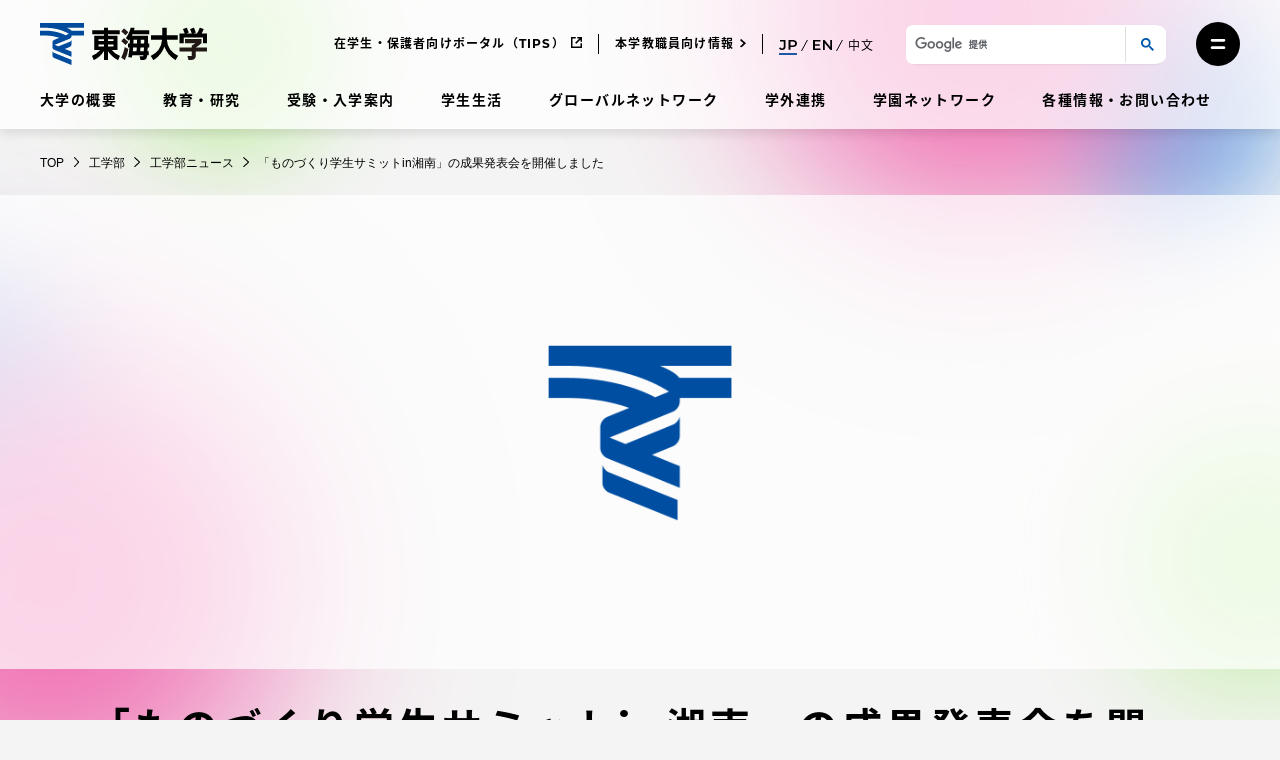

--- FILE ---
content_type: text/html; charset=UTF-8
request_url: https://www.u-tokai.ac.jp/ud-engineering/news/2180/
body_size: 25833
content:
<!doctype html>
<html lang="ja" class="no-js">
<head>
	<meta charset="UTF-8"/>
	<meta name="viewport" content="width=device-width, initial-scale=1"/>
	<meta name='robots' content='index, follow, max-image-preview:large, max-snippet:-1, max-video-preview:-1' />
	<style>img:is([sizes="auto" i], [sizes^="auto," i]) { contain-intrinsic-size: 3000px 1500px }</style>
	
	<!-- This site is optimized with the Yoast SEO plugin v25.5 - https://yoast.com/wordpress/plugins/seo/ -->
	<title>「ものづくり学生サミットin湘南」の成果発表会を開催しました | ニュース | 工学部 | 東海大学 - Tokai University</title>
	<meta name="description" content="工学部では12月９日に湘南キャンパス17号館サクセスホールで、公募型課題解決コンペ「ものづくり学生サミットin湘南」の成果報告会を開催しました。このコンペは、企" />
	<link rel="canonical" href="https://www.u-tokai.ac.jp/ud-engineering/news/2180/" />
	<meta property="og:locale" content="ja_JP" />
	<meta property="og:type" content="article" />
	<meta property="og:title" content="「ものづくり学生サミットin湘南」の成果発表会を開催しました | ニュース | 工学部 | 東海大学 - Tokai University" />
	<meta property="og:description" content="工学部では12月９日に湘南キャンパス17号館サクセスホールで、公募型課題解決コンペ「ものづくり学生サミットin湘南」の成果報告会を開催しました。このコンペは、企" />
	<meta property="og:url" content="https://www.u-tokai.ac.jp/ud-engineering/news/2180/" />
	<meta property="og:site_name" content="工学部" />
	<meta property="article:published_time" content="2017-01-17T00:10:24+00:00" />
	<meta property="article:modified_time" content="2021-05-20T22:24:31+00:00" />
	<meta property="og:image" content="https://www.u-tokai.ac.jp/uploads/sites/11/2021/05/e69b3d8478a6c2e58f5d6bd572c4096c.jpg" />
	<meta name="twitter:card" content="summary_large_image" />
	<script type="application/ld+json" class="yoast-schema-graph">{"@context":"https://schema.org","@graph":[{"@type":"Article","@id":"https://www.u-tokai.ac.jp/ud-engineering/news/2180/#article","isPartOf":{"@id":"https://www.u-tokai.ac.jp/ud-engineering/news/2180/"},"author":{"name":"工学部","@id":"https://www.u-tokai.ac.jp/ud-engineering"},"headline":"「ものづくり学生サミットin湘南」の成果発表会を開催しました","datePublished":"2017-01-17T00:10:24+00:00","dateModified":"2021-05-20T22:24:31+00:00","mainEntityOfPage":{"@id":"https://www.u-tokai.ac.jp/ud-engineering/news/2180/"},"wordCount":2,"publisher":{"@id":"https://www.u-tokai.ac.jp/ud-engineering/#organization"},"image":{"@id":"https://www.u-tokai.ac.jp/ud-engineering/news/2180/#primaryimage"},"thumbnailUrl":"https://www.u-tokai.ac.jp/uploads/sites/11/2021/05/e69b3d8478a6c2e58f5d6bd572c4096c.jpg","inLanguage":"ja"},{"@type":"WebPage","@id":"https://www.u-tokai.ac.jp/ud-engineering/news/2180/","url":"https://www.u-tokai.ac.jp/ud-engineering/news/2180/","name":"「ものづくり学生サミットin湘南」の成果発表会を開催しました | ニュース | 工学部 | 東海大学 - Tokai University","isPartOf":{"@id":"https://www.u-tokai.ac.jp/ud-engineering/#website"},"primaryImageOfPage":{"@id":"https://www.u-tokai.ac.jp/ud-engineering/news/2180/#primaryimage"},"image":{"@id":"https://www.u-tokai.ac.jp/ud-engineering/news/2180/#primaryimage"},"thumbnailUrl":"https://www.u-tokai.ac.jp/uploads/sites/11/2021/05/e69b3d8478a6c2e58f5d6bd572c4096c.jpg","datePublished":"2017-01-17T00:10:24+00:00","dateModified":"2021-05-20T22:24:31+00:00","description":"工学部では12月９日に湘南キャンパス17号館サクセスホールで、公募型課題解決コンペ「ものづくり学生サミットin湘南」の成果報告会を開催しました。このコンペは、企","breadcrumb":{"@id":"https://www.u-tokai.ac.jp/ud-engineering/news/2180/#breadcrumb"},"inLanguage":"ja","potentialAction":[{"@type":"ReadAction","target":["https://www.u-tokai.ac.jp/ud-engineering/news/2180/"]}]},{"@type":"ImageObject","inLanguage":"ja","@id":"https://www.u-tokai.ac.jp/ud-engineering/news/2180/#primaryimage","url":"https://www.u-tokai.ac.jp/uploads/sites/11/2021/05/e69b3d8478a6c2e58f5d6bd572c4096c.jpg","contentUrl":"https://www.u-tokai.ac.jp/uploads/sites/11/2021/05/e69b3d8478a6c2e58f5d6bd572c4096c.jpg"},{"@type":"WebSite","@id":"https://www.u-tokai.ac.jp/ud-engineering/#website","url":"https://www.u-tokai.ac.jp/ud-engineering/","name":"工学部","description":"","publisher":{"@id":"https://www.u-tokai.ac.jp/ud-engineering/#organization"},"potentialAction":[{"@type":"SearchAction","target":{"@type":"EntryPoint","urlTemplate":"https://www.u-tokai.ac.jp/ud-engineering/?s={search_term_string}"},"query-input":{"@type":"PropertyValueSpecification","valueRequired":true,"valueName":"search_term_string"}}],"inLanguage":"ja"},{"@type":"Organization","@id":"https://www.u-tokai.ac.jp/ud-engineering/#organization","name":"工学部","url":"https://www.u-tokai.ac.jp/ud-engineering/","logo":{"@type":"ImageObject","inLanguage":"ja","@id":"https://www.u-tokai.ac.jp/ud-engineering/#/schema/logo/image/","url":"https://www.u-tokai.ac.jp/tachyon/sites/11/2021/03/a1b376ec-ce80-4659-be53-7520d72bc3b8.jpg","contentUrl":"https://www.u-tokai.ac.jp/tachyon/sites/11/2021/03/a1b376ec-ce80-4659-be53-7520d72bc3b8.jpg","width":1200,"height":630,"caption":"工学部"},"image":{"@id":"https://www.u-tokai.ac.jp/ud-engineering/#/schema/logo/image/"}}]}</script>
	<!-- / Yoast SEO plugin. -->


<link rel="alternate" type="application/rss+xml" title="工学部 &raquo; フィード" href="https://www.u-tokai.ac.jp/ud-engineering/feed/" />
<link rel="alternate" type="application/rss+xml" title="工学部 &raquo; コメントフィード" href="https://www.u-tokai.ac.jp/ud-engineering/comments/feed/" />
<meta name="keywords" content="東海大学,Tokai,工学部" />
<link rel='stylesheet' id='wp-block-library-css' href='https://www.u-tokai.ac.jp/ud-engineering/wp-includes/css/dist/block-library/style.min.css?ver=6.8.2' media='all' />
<style id='classic-theme-styles-inline-css'>
/*! This file is auto-generated */
.wp-block-button__link{color:#fff;background-color:#32373c;border-radius:9999px;box-shadow:none;text-decoration:none;padding:calc(.667em + 2px) calc(1.333em + 2px);font-size:1.125em}.wp-block-file__button{background:#32373c;color:#fff;text-decoration:none}
</style>
<link rel='stylesheet' id='taro-iframe-block-css' href='https://www.u-tokai.ac.jp/content/plugins/taro-iframe-block/dist/css/style.css?ver=nightly' media='all' />
<style id='global-styles-inline-css'>
:root{--wp--preset--aspect-ratio--square: 1;--wp--preset--aspect-ratio--4-3: 4/3;--wp--preset--aspect-ratio--3-4: 3/4;--wp--preset--aspect-ratio--3-2: 3/2;--wp--preset--aspect-ratio--2-3: 2/3;--wp--preset--aspect-ratio--16-9: 16/9;--wp--preset--aspect-ratio--9-16: 9/16;--wp--preset--color--black: #000000;--wp--preset--color--cyan-bluish-gray: #abb8c3;--wp--preset--color--white: #ffffff;--wp--preset--color--pale-pink: #f78da7;--wp--preset--color--vivid-red: #cf2e2e;--wp--preset--color--luminous-vivid-orange: #ff6900;--wp--preset--color--luminous-vivid-amber: #fcb900;--wp--preset--color--light-green-cyan: #7bdcb5;--wp--preset--color--vivid-green-cyan: #00d084;--wp--preset--color--pale-cyan-blue: #8ed1fc;--wp--preset--color--vivid-cyan-blue: #0693e3;--wp--preset--color--vivid-purple: #9b51e0;--wp--preset--gradient--vivid-cyan-blue-to-vivid-purple: linear-gradient(135deg,rgba(6,147,227,1) 0%,rgb(155,81,224) 100%);--wp--preset--gradient--light-green-cyan-to-vivid-green-cyan: linear-gradient(135deg,rgb(122,220,180) 0%,rgb(0,208,130) 100%);--wp--preset--gradient--luminous-vivid-amber-to-luminous-vivid-orange: linear-gradient(135deg,rgba(252,185,0,1) 0%,rgba(255,105,0,1) 100%);--wp--preset--gradient--luminous-vivid-orange-to-vivid-red: linear-gradient(135deg,rgba(255,105,0,1) 0%,rgb(207,46,46) 100%);--wp--preset--gradient--very-light-gray-to-cyan-bluish-gray: linear-gradient(135deg,rgb(238,238,238) 0%,rgb(169,184,195) 100%);--wp--preset--gradient--cool-to-warm-spectrum: linear-gradient(135deg,rgb(74,234,220) 0%,rgb(151,120,209) 20%,rgb(207,42,186) 40%,rgb(238,44,130) 60%,rgb(251,105,98) 80%,rgb(254,248,76) 100%);--wp--preset--gradient--blush-light-purple: linear-gradient(135deg,rgb(255,206,236) 0%,rgb(152,150,240) 100%);--wp--preset--gradient--blush-bordeaux: linear-gradient(135deg,rgb(254,205,165) 0%,rgb(254,45,45) 50%,rgb(107,0,62) 100%);--wp--preset--gradient--luminous-dusk: linear-gradient(135deg,rgb(255,203,112) 0%,rgb(199,81,192) 50%,rgb(65,88,208) 100%);--wp--preset--gradient--pale-ocean: linear-gradient(135deg,rgb(255,245,203) 0%,rgb(182,227,212) 50%,rgb(51,167,181) 100%);--wp--preset--gradient--electric-grass: linear-gradient(135deg,rgb(202,248,128) 0%,rgb(113,206,126) 100%);--wp--preset--gradient--midnight: linear-gradient(135deg,rgb(2,3,129) 0%,rgb(40,116,252) 100%);--wp--preset--font-size--small: 12px;--wp--preset--font-size--medium: 16px;--wp--preset--font-size--large: 36px;--wp--preset--font-size--x-large: 42px;--wp--preset--spacing--20: 0.44rem;--wp--preset--spacing--30: 0.67rem;--wp--preset--spacing--40: 1rem;--wp--preset--spacing--50: 1.5rem;--wp--preset--spacing--60: 2.25rem;--wp--preset--spacing--70: 3.38rem;--wp--preset--spacing--80: 5.06rem;--wp--preset--shadow--natural: 6px 6px 9px rgba(0, 0, 0, 0.2);--wp--preset--shadow--deep: 12px 12px 50px rgba(0, 0, 0, 0.4);--wp--preset--shadow--sharp: 6px 6px 0px rgba(0, 0, 0, 0.2);--wp--preset--shadow--outlined: 6px 6px 0px -3px rgba(255, 255, 255, 1), 6px 6px rgba(0, 0, 0, 1);--wp--preset--shadow--crisp: 6px 6px 0px rgba(0, 0, 0, 1);}:where(.is-layout-flex){gap: 0.5em;}:where(.is-layout-grid){gap: 0.5em;}body .is-layout-flex{display: flex;}.is-layout-flex{flex-wrap: wrap;align-items: center;}.is-layout-flex > :is(*, div){margin: 0;}body .is-layout-grid{display: grid;}.is-layout-grid > :is(*, div){margin: 0;}:where(.wp-block-columns.is-layout-flex){gap: 2em;}:where(.wp-block-columns.is-layout-grid){gap: 2em;}:where(.wp-block-post-template.is-layout-flex){gap: 1.25em;}:where(.wp-block-post-template.is-layout-grid){gap: 1.25em;}.has-black-color{color: var(--wp--preset--color--black) !important;}.has-cyan-bluish-gray-color{color: var(--wp--preset--color--cyan-bluish-gray) !important;}.has-white-color{color: var(--wp--preset--color--white) !important;}.has-pale-pink-color{color: var(--wp--preset--color--pale-pink) !important;}.has-vivid-red-color{color: var(--wp--preset--color--vivid-red) !important;}.has-luminous-vivid-orange-color{color: var(--wp--preset--color--luminous-vivid-orange) !important;}.has-luminous-vivid-amber-color{color: var(--wp--preset--color--luminous-vivid-amber) !important;}.has-light-green-cyan-color{color: var(--wp--preset--color--light-green-cyan) !important;}.has-vivid-green-cyan-color{color: var(--wp--preset--color--vivid-green-cyan) !important;}.has-pale-cyan-blue-color{color: var(--wp--preset--color--pale-cyan-blue) !important;}.has-vivid-cyan-blue-color{color: var(--wp--preset--color--vivid-cyan-blue) !important;}.has-vivid-purple-color{color: var(--wp--preset--color--vivid-purple) !important;}.has-black-background-color{background-color: var(--wp--preset--color--black) !important;}.has-cyan-bluish-gray-background-color{background-color: var(--wp--preset--color--cyan-bluish-gray) !important;}.has-white-background-color{background-color: var(--wp--preset--color--white) !important;}.has-pale-pink-background-color{background-color: var(--wp--preset--color--pale-pink) !important;}.has-vivid-red-background-color{background-color: var(--wp--preset--color--vivid-red) !important;}.has-luminous-vivid-orange-background-color{background-color: var(--wp--preset--color--luminous-vivid-orange) !important;}.has-luminous-vivid-amber-background-color{background-color: var(--wp--preset--color--luminous-vivid-amber) !important;}.has-light-green-cyan-background-color{background-color: var(--wp--preset--color--light-green-cyan) !important;}.has-vivid-green-cyan-background-color{background-color: var(--wp--preset--color--vivid-green-cyan) !important;}.has-pale-cyan-blue-background-color{background-color: var(--wp--preset--color--pale-cyan-blue) !important;}.has-vivid-cyan-blue-background-color{background-color: var(--wp--preset--color--vivid-cyan-blue) !important;}.has-vivid-purple-background-color{background-color: var(--wp--preset--color--vivid-purple) !important;}.has-black-border-color{border-color: var(--wp--preset--color--black) !important;}.has-cyan-bluish-gray-border-color{border-color: var(--wp--preset--color--cyan-bluish-gray) !important;}.has-white-border-color{border-color: var(--wp--preset--color--white) !important;}.has-pale-pink-border-color{border-color: var(--wp--preset--color--pale-pink) !important;}.has-vivid-red-border-color{border-color: var(--wp--preset--color--vivid-red) !important;}.has-luminous-vivid-orange-border-color{border-color: var(--wp--preset--color--luminous-vivid-orange) !important;}.has-luminous-vivid-amber-border-color{border-color: var(--wp--preset--color--luminous-vivid-amber) !important;}.has-light-green-cyan-border-color{border-color: var(--wp--preset--color--light-green-cyan) !important;}.has-vivid-green-cyan-border-color{border-color: var(--wp--preset--color--vivid-green-cyan) !important;}.has-pale-cyan-blue-border-color{border-color: var(--wp--preset--color--pale-cyan-blue) !important;}.has-vivid-cyan-blue-border-color{border-color: var(--wp--preset--color--vivid-cyan-blue) !important;}.has-vivid-purple-border-color{border-color: var(--wp--preset--color--vivid-purple) !important;}.has-vivid-cyan-blue-to-vivid-purple-gradient-background{background: var(--wp--preset--gradient--vivid-cyan-blue-to-vivid-purple) !important;}.has-light-green-cyan-to-vivid-green-cyan-gradient-background{background: var(--wp--preset--gradient--light-green-cyan-to-vivid-green-cyan) !important;}.has-luminous-vivid-amber-to-luminous-vivid-orange-gradient-background{background: var(--wp--preset--gradient--luminous-vivid-amber-to-luminous-vivid-orange) !important;}.has-luminous-vivid-orange-to-vivid-red-gradient-background{background: var(--wp--preset--gradient--luminous-vivid-orange-to-vivid-red) !important;}.has-very-light-gray-to-cyan-bluish-gray-gradient-background{background: var(--wp--preset--gradient--very-light-gray-to-cyan-bluish-gray) !important;}.has-cool-to-warm-spectrum-gradient-background{background: var(--wp--preset--gradient--cool-to-warm-spectrum) !important;}.has-blush-light-purple-gradient-background{background: var(--wp--preset--gradient--blush-light-purple) !important;}.has-blush-bordeaux-gradient-background{background: var(--wp--preset--gradient--blush-bordeaux) !important;}.has-luminous-dusk-gradient-background{background: var(--wp--preset--gradient--luminous-dusk) !important;}.has-pale-ocean-gradient-background{background: var(--wp--preset--gradient--pale-ocean) !important;}.has-electric-grass-gradient-background{background: var(--wp--preset--gradient--electric-grass) !important;}.has-midnight-gradient-background{background: var(--wp--preset--gradient--midnight) !important;}.has-small-font-size{font-size: var(--wp--preset--font-size--small) !important;}.has-medium-font-size{font-size: var(--wp--preset--font-size--medium) !important;}.has-large-font-size{font-size: var(--wp--preset--font-size--large) !important;}.has-x-large-font-size{font-size: var(--wp--preset--font-size--x-large) !important;}
:where(.wp-block-post-template.is-layout-flex){gap: 1.25em;}:where(.wp-block-post-template.is-layout-grid){gap: 1.25em;}
:where(.wp-block-columns.is-layout-flex){gap: 2em;}:where(.wp-block-columns.is-layout-grid){gap: 2em;}
:root :where(.wp-block-pullquote){font-size: 1.5em;line-height: 1.6;}
</style>
<link rel='stylesheet' id='leaflet-css' href='https://www.u-tokai.ac.jp/content/themes/tokai-univ-base/dist/vendor/leaflet/leaflet.css?ver=1.7.1' media='all' />
<link rel='stylesheet' id='swiper-css' href='https://www.u-tokai.ac.jp/content/themes/tokai-univ-base/dist/vendor/swiper/swiper-bundle.min.css?ver=6.8.4' media='all' />
<link rel='stylesheet' id='tokai-univ-base-css' href='https://www.u-tokai.ac.jp/content/themes/tokai-univ-base/dist/css/tokai-univ-base.css?ver=10a378210abc3bcfa2a9e308639cd79e' media='all' />
<link rel='stylesheet' id='tokai-univ-ug-grad-css' href='https://www.u-tokai.ac.jp/content/themes/tokai-univ-ug-grad/dist/css/tokai-univ-ug-grad.css?ver=32c1c2fc31824775a57b7446e290630e' media='all' />
<link rel='stylesheet' id='tokai-univ-base-print-css' href='https://www.u-tokai.ac.jp/content/themes/tokai-univ-base/dist/css/tokai-univ-base-print.css?ver=6c7f9308a48b71ea7b6fa17bc151ec66' media='print' />
<link rel='stylesheet' id='tablepress-default-css' href='https://www.u-tokai.ac.jp/content/plugins/tablepress/css/build/default.css?ver=3.1.3' media='all' />
<style id='block-visibility-screen-size-styles-inline-css'>
/* Extra large screens (large desktops, 1240px and up) */
@media ( min-width: 1240px ) {
	.block-visibility-hide-extra-large-screen {
		display: none !important;
	}
}

/* Large screens (desktops, between 1025px and 1240px) */
@media ( min-width: 1025px ) and (max-width: 1239.98px ) {
	.block-visibility-hide-large-screen {
		display: none !important;
	}
}

/* Medium screens (tablets, between 950px and 1025px) */
@media ( min-width: 950px ) and ( max-width: 1024.98px ) {
.block-visibility-hide-medium-screen {
	display: none !important;
}
}

/* Small screens (landscape mobile devices, between 768px and 950px) */
@media ( min-width: 768px ) and ( max-width: 949.98px ) {
	.block-visibility-hide-small-screen {
		display: none !important;
	}
}

/* Extra small screens (portrait mobile devices, less than 768px) */
@media ( max-width: 767.98px ) {
	.block-visibility-hide-extra-small-screen {
		display: none !important;
	}
}
</style>
<script src="https://www.u-tokai.ac.jp/ud-engineering/wp-includes/js/jquery/jquery.min.js?ver=3.7.1" id="jquery-core-js"></script>
<script src="https://www.u-tokai.ac.jp/ud-engineering/wp-includes/js/jquery/jquery-migrate.min.js?ver=3.4.1" id="jquery-migrate-js"></script>
<script src="https://j.wovn.io/1" data-wovnio="key=VZzdP6" async></script><link rel="https://api.w.org/" href="https://www.u-tokai.ac.jp/ud-engineering/wp-json/" /><link rel="alternate" title="JSON" type="application/json" href="https://www.u-tokai.ac.jp/ud-engineering/wp-json/wp/v2/posts/2180" /><link rel="EditURI" type="application/rsd+xml" title="RSD" href="https://www.u-tokai.ac.jp/ud-engineering/xmlrpc.php?rsd" />
<meta name="generator" content="Altis (WordPress 6.8.2)" />
<link rel='shortlink' href='https://www.u-tokai.ac.jp/ud-engineering/?p=2180' />
<link rel="alternate" title="oEmbed (JSON)" type="application/json+oembed" href="https://www.u-tokai.ac.jp/ud-engineering/wp-json/oembed/1.0/embed?url=https%3A%2F%2Fwww.u-tokai.ac.jp%2Fud-engineering%2Fnews%2F2180%2F" />
<link rel="alternate" title="oEmbed (XML)" type="text/xml+oembed" href="https://www.u-tokai.ac.jp/ud-engineering/wp-json/oembed/1.0/embed?url=https%3A%2F%2Fwww.u-tokai.ac.jp%2Fud-engineering%2Fnews%2F2180%2F&#038;format=xml" />
<script>
!function() {
	window.TokaiUnivAnalytics = {"tags":"_447_","blogId":11,"postType":"post","postId":2180};
}();
</script>
	<!-- Google Tag Manager -->
<script>
(function(w,d,s,l,i){w[l]=w[l]||[];w[l].push({'gtm.start':new Date().getTime(),event:'gtm.js'});var f=d.getElementsByTagName(s)[0],j=d.createElement(s),dl=l!='dataLayer'?'&l='+l:'';j.async=true;j.src='https://www.googletagmanager.com/gtm.js?id='+i+dl;f.parentNode.insertBefore(j,f);})(window,document,'script','dataLayer','GTM-WSW4NJL');
</script>
<!-- End Google Tag Manager --><!-- Stream WordPress user activity plugin v4.0.2 -->
	<script>
		if ( window.MSInputMethodContext && document.documentMode ) {
			var s = document.createElement( 'script' );
			s.src = 'https://cdn.jsdelivr.net/gh/nuxodin/ie11CustomProperties@4.1.0/ie11CustomProperties.min.js';
			document.getElementsByTagName( 'head' )[0].appendChild( s );
		}
	</script>
		<script>
		document.getElementsByTagName( 'html' )[0].classList.remove( 'no-js' );
	</script>
	<link rel="icon" href="https://www.u-tokai.ac.jp/favicon.png" sizes="32x32" />
<link rel="icon" href="https://www.u-tokai.ac.jp/favicon.png" sizes="192x192" />
<link rel="apple-touch-icon" href="https://www.u-tokai.ac.jp/favicon.png" />
<meta name="msapplication-TileImage" content="https://www.u-tokai.ac.jp/favicon.png" />
		<style id="wp-custom-css">
			.error404.without-search .entry-search-box.wp-block-group {
	display: none;
}

@media print, screen and (min-width: 950px) {
	.entry-header.ug-grad-header .ug-grad-header-figure {
		 width: calc(100% - 50px);
	}
}

/*TablePressの追加Class*/
table.text-left tbody tr th,
table.text-left tbody tr td,
.wp-block-tokai-tablepress.text-left tbody tr th,
.wp-block-tokai-tablepress.text-left tbody tr td,
.wp-block-group.text-left tbody tr th,
.wp-block-group.text-left tbody tr td {
	text-align: left;
}

table.vertical-top tbody tr th,
table.vertical-top tbody tr td,
.wp-block-tokai-tablepress.vertical-top tbody tr th,
.wp-block-tokai-tablepress.vertical-top tbody tr td,
.wp-block-group.vertical-top tbody tr th,
.wp-block-group.vertical-top tbody tr td {
	vertical-align: top;
}		</style>
		</head>

<body class="wp-singular post-template-default single single-post postid-2180 single-format-standard wp-embed-responsive wp-theme-tokai-univ-base wp-child-theme-tokai-univ-ug-grad lang-ja tokai-bg tokai-bg-static tokai-bg-static-level-3">
<!-- Google Tag Manager (noscript) -->
<noscript><iframe src="https://www.googletagmanager.com/ns.html?id=GTM-WSW4NJL"
height="0" width="0" style="display:none;visibility:hidden"></iframe></noscript>
<!-- End Google Tag Manager (noscript) --><div id="page" class="page-wrapper">
	<a class="skip-link screen-reader-text" href="#content">コンテンツにスキップ</a>
	<div class="bg-picturebox"><canvas id="bg-canvas"></canvas></div>
	
<header id="masthead" class="site-header" role="banner">
	
	<div class="section-wrapper">
		
<div class="site-branding">

	<div class="site-logo">
		<a href="https://www.u-tokai.ac.jp/" rel="home"><img src="https://www.u-tokai.ac.jp/content/themes/tokai-univ-base/assets/images/common/logo-jp.svg" alt="東海大学" class="logo-jp" width="167" height="42" /><img src="https://www.u-tokai.ac.jp/content/themes/tokai-univ-base/assets/images/common/logo-en.svg" alt="Tokai University" class="logo-en" width="288" height="42" /><img src="https://www.u-tokai.ac.jp/content/themes/tokai-univ-base/assets/images/common/logo-en.svg" alt="Tokai University" class="logo-cn" width="288" height="42" /></a>	</div>

						<p class="screen-reader-text"><a href="https://www.u-tokai.ac.jp/">工学部</a></p>
			
</div><!-- .site-branding -->
		
<nav id="site-primary-navigation" class="site-primary-menu" role="navigation" aria-label="サイトのメインメニュー">
	<div class="site-primary-menu-container"><ul id="site-primary-menu-list" class="menu-wrapper"><li id="menu-item-3931" class="menu-item menu-item-type-post_type menu-item-object-overview_page menu-item-3931"><a href="https://www.u-tokai.ac.jp/about">大学の概要</a></li>
<li id="menu-item-6630" class="menu-item menu-item-type-post_type menu-item-object-education-research menu-item-6630"><a href="https://www.u-tokai.ac.jp/education-research">教育・研究</a></li>
<li id="menu-item-3942" class="menu-item menu-item-type-post_type menu-item-object-admission_page menu-item-3942"><a href="https://www.u-tokai.ac.jp/examination-admissions">受験・入学案内</a></li>
<li id="menu-item-5632" class="menu-item menu-item-type-post_type menu-item-object-student_life_page menu-item-5632"><a href="https://www.u-tokai.ac.jp/campus-life">学生生活</a></li>
<li id="menu-item-5633" class="menu-item menu-item-type-post_type menu-item-object-global_network_page menu-item-5633"><a href="https://www.u-tokai.ac.jp/global">グローバルネットワーク</a></li>
<li id="menu-item-5634" class="menu-item menu-item-type-post_type menu-item-object-collaboration_page menu-item-5634"><a href="https://www.u-tokai.ac.jp/collaboration">学外連携</a></li>
<li id="menu-item-5635" class="menu-item menu-item-type-post_type menu-item-object-school_network_page menu-item-5635"><a href="https://www.u-tokai.ac.jp/network">学園ネットワーク</a></li>
<li id="menu-item-6819" class="menu-item menu-item-type-post_type menu-item-object-information_page menu-item-6819"><a href="https://www.u-tokai.ac.jp/information">各種情報・お問い合わせ</a></li>
</ul></div></nav>
		
<nav id="site-secondary-navigation" class="site-secondary-menu" role="navigation" aria-label="サイトのセカンダリメニュー">
	<div class="site-secondary-menu-container"><ul id="site-secondary-menu-list" class="menu-wrapper"><li id="menu-item-3934" class="menu-item menu-item-type-custom menu-item-object-custom menu-item-3934"><a target="_blank" href="https://www.u-tokai.ac.jp/tokai-tips/">在学生・保護者向けポータル（TIPS）</a></li>
<li id="menu-item-6723" class="menu-item menu-item-type-custom menu-item-object-custom menu-item-6723"><a href="https://www.u-tokai.ac.jp/information/faculty-staff/">本学教職員向け情報</a></li>
</ul></div>
	<div class="site-secondary-menu-lang-switcher"><div class="wovn-languages"><div class="wovn-lang-list"><div class="wovn-languages-pc"><span class="wovn-link-jp wovn-switch selected" data-value="ja"><svg aria-hidden="true" role="img" xmlns="http://www.w3.org/2000/svg" viewBox="0 0 39.68 22.72" class="lang-icon"><path d="M6.92 22.72c4.92 0 7.55-2.59 7.55-7.87V0H2.34v3.49h8v11.58c0 2.75-1.18 4.13-3.48 4.13a5.43 5.43 0 01-4.45-2.56L0 19.49a8.46 8.46 0 006.92 3.23zM30.14 0h-9.21v22.4h4.16v-6.46h5.05c5.89 0 9.54-3 9.54-8S36 0 30.14 0zM30 12.42h-4.91v-8.9H30c3.65 0 5.54 1.63 5.54 4.44S33.6 12.42 30 12.42z" /></svg></span><span class="wovn-link-en wovn-switch" data-value="en"><svg aria-hidden="true" role="img" xmlns="http://www.w3.org/2000/svg" viewBox="0 0 41.98 22.4" class="lang-icon"><path d="M4.15 18.91v-6.17h10.82V9.31H4.15V3.49h12.2V0H0v22.4h16.8v-3.49zM37.85 0v15.17L25.5 0h-3.42v22.4h4.13V7.23L38.56 22.4h3.42V0z" /></svg></span><span class="wovn-link-cn wovn-switch" data-value="zh-CHS">中文</span></div><div class="wovn-languages-sp"><span class="wovn-link-jp wovn-switch selected" data-value="ja"><svg aria-hidden="true" role="img" xmlns="http://www.w3.org/2000/svg" viewBox="0 0 39.68 22.72" class="lang-icon"><path d="M6.92 22.72c4.92 0 7.55-2.59 7.55-7.87V0H2.34v3.49h8v11.58c0 2.75-1.18 4.13-3.48 4.13a5.43 5.43 0 01-4.45-2.56L0 19.49a8.46 8.46 0 006.92 3.23zM30.14 0h-9.21v22.4h4.16v-6.46h5.05c5.89 0 9.54-3 9.54-8S36 0 30.14 0zM30 12.42h-4.91v-8.9H30c3.65 0 5.54 1.63 5.54 4.44S33.6 12.42 30 12.42z" /></svg></span><span class="wovn-link-en wovn-switch" data-value="en"><svg aria-hidden="true" role="img" xmlns="http://www.w3.org/2000/svg" viewBox="0 0 41.98 22.4" class="lang-icon"><path d="M4.15 18.91v-6.17h10.82V9.31H4.15V3.49h12.2V0H0v22.4h16.8v-3.49zM37.85 0v15.17L25.5 0h-3.42v22.4h4.13V7.23L38.56 22.4h3.42V0z" /></svg></span><span class="wovn-link-cn wovn-switch" data-value="zh-CHS">中文</span></div></div></div></div>
	<div class="site-secondary-menu-search">
		<button type="button" id="top-search-trigger" class="button search-trigger-btn js-header-search-switch" aria-controls="search-form-area" aria-expanded="false">
	<span class="screen-reader-text">サイト検索を開く</span>
	<svg aria-hidden="true" role="img" xmlns="http://www.w3.org/2000/svg" viewBox="0 0 21.621 21.621" class="search-icon" width="100" height="100"><g class="search-icon-line"><g><circle cx="8.5" cy="8.5" r="8.5" stroke="none" /><circle cx="8.5" cy="8.5" r="7" /></g><path stroke-linecap="round" d="M13.5 13.5l6 6" /></g></svg></button>
<div id="search-form-area" class="search-form-box" aria-hidden="true">
	<div class="search-form-box-inner">
		<button type="button" class="button hamburger-close-btn js-header-search-switch" aria-controls="search-form-area" aria-expanded="true">
			<span class="screen-reader-text">サイト検索を閉じる</span>
			<svg aria-hidden="true" role="img" xmlns="http://www.w3.org/2000/svg" viewBox="0 0 36 36" class="hamburger-close-icon" width="100" height="100"><circle cx="18" cy="18" r="18" class="hamburger-close-icon-bg" /><path d="M13 13l9.9 9.9M22.9 13L13 22.9" class="hamburger-close-icon-line" /></svg>		</button>
								<script async src="https://cse.google.com/cse.js?cx=b7dfdb961c9744a90"></script>			<div class="gcse-searchbox-only" data-resultsUrl="https://www.u-tokai.ac.jp/search/" enableAutoComplete="true"  data-queryParameterName="s"></div>
			</div>
</div>
	</div>

	<div class="site-secondary-menu-hamburger"><button type="button" class="button hamburger-btn" aria-controls="mega-menu" aria-expanded="false"><span class="screen-reader-text">メニューを開く</span><svg aria-hidden="true" role="img" xmlns="http://www.w3.org/2000/svg" viewBox="0 0 22 15" class="hamburger-icon" width="100" height="100"><path d="M2 2h18M2 13h18" class="hamburger-icon-line" /></svg></button></div></nav>

	</div>

	</header><!-- #masthead -->

	<div id="content" class="site-content">
		<div class="section-wrapper">
			<section id="primary-content" class="content-area">
				<!-- bread crumb -->
<nav class="breadcrumb-container" id="breadcrumb" aria-label="Breadcrumb">
		<ol class="breadcrumb-list" itemscope itemtype="https://schema.org/BreadcrumbList">
					<li class="breadcrumb-item" itemprop="itemListElement" itemscope itemtype="https://schema.org/ListItem">
								<a href="https://www.u-tokai.ac.jp/" class="breadcrumb-link" itemprop="item">
					<span class="breadcrumb-text" itemprop="name">
						TOP					</span>
				</a>
								<meta itemprop="position" content="1" />
			</li>
						<li class="breadcrumb-item" itemprop="itemListElement" itemscope itemtype="https://schema.org/ListItem">
								<a href="https://www.u-tokai.ac.jp/ud-engineering" class="breadcrumb-link" itemprop="item">
					<span class="breadcrumb-text" itemprop="name">
						工学部					</span>
				</a>
								<meta itemprop="position" content="2" />
			</li>
						<li class="breadcrumb-item" itemprop="itemListElement" itemscope itemtype="https://schema.org/ListItem">
								<a href="https://www.u-tokai.ac.jp/ud-engineering/news/" class="breadcrumb-link" itemprop="item">
					<span class="breadcrumb-text" itemprop="name">
						工学部ニュース					</span>
				</a>
								<meta itemprop="position" content="3" />
			</li>
						<li class="breadcrumb-item" itemprop="itemListElement" itemscope itemtype="https://schema.org/ListItem">
								<a href="https://www.u-tokai.ac.jp/ud-engineering/news/2180/" class="breadcrumb-link" itemprop="item">
					<span class="breadcrumb-text" itemprop="name">
						「ものづくり学生サミットin湘南」の成果発表会を開催しました					</span>
				</a>
								<meta itemprop="position" content="4" />
			</li>
				</ol>
	</nav>
				<main id="main" class="site-main" role="main">
<article id="post-2180" class="post-2180 post type-post status-publish format-standard hentry category-uncategorized">
			<div class="entry-eye-catch post-thumbnail">
			<img width="1400" height="520" class="size-single-eye-catch" alt="" loading="eager" src="https://www.u-tokai.ac.jp/content/themes/tokai-univ-base/assets/images/noimage/single-eye-catch_1400_520.png" srcset="https://www.u-tokai.ac.jp/content/themes/tokai-univ-base/assets/images/noimage/single-eye-catch_350x130.png 350w, https://www.u-tokai.ac.jp/content/themes/tokai-univ-base/assets/images/noimage/single-eye-catch_700x260.png 700w, https://www.u-tokai.ac.jp/content/themes/tokai-univ-base/assets/images/noimage/single-eye-catch_1400_520.png 1400w, https://www.u-tokai.ac.jp/content/themes/tokai-univ-base/assets/images/noimage/single-eye-catch_2100x780.png 2100w, https://www.u-tokai.ac.jp/content/themes/tokai-univ-base/assets/images/noimage/single-eye-catch_2800x1040.png 2800w" sizes="100vw" />		</div>
	
	<header class="entry-header post-header">
		<h1 class="entry-title">「ものづくり学生サミットin湘南」の成果発表会を開催しました</h1><span class="posted-on"><time class="entry-date published updated" datetime="2017-01-17 09:10:24">2017.01.17</time></span>	</header>

	<div class="entry-content">
		<p>工学部では12月９日に湘南キャンパス17号館サクセスホールで、公募型課題解決コンペ「ものづくり学生サミットin湘南」の成果報告会を開催しました。このコンペは、企業から出題された実務や将来に向けたテーマに、有志で集まった学生グループが取り組むものです。ものづくりの楽しさや、課題解決力の育成、テーマへの理解を深めることが目的で、３回目の開催となった今年度は10社から出された課題に41チームが挑戦しました。</p>
<p>学生たちは７月から取り組みをスタートし、企業との打ち合わせやアドバイザーである教員との相談を経ながら、課題解決に向けたアイデアを考案してきました。学生たちは準備期間を振り返り、「授業との両立など時間の配分が大変でしたが、スケジューリングの勉強になりました」「課題解決のために調べていたことが授業の課題で役立つなど、専門分野の勉強と社会のつながりを実感しました」と振り返りました。</p>
<p>成果報告会では、企業の担当者に向けて各グループによるポスター発表を実施。１チーム10分ほどでコンセプトや特徴をプレゼンテーションし、実用化に向けた質疑応答も行いました。発表後には学生から、「企業の方から実用化に向けてアイデアをブラッシュアップするための具体的なアドバイスをもらうことができてとても勉強になりました」、「チームで一つのものを作り出す作業はとても大変でしたが、一つの提案という形にまとめ上げて企業の方にも自分たちなりの考えを伝えることができ、とてもよい経験になりました」といった声が聞かれました。</p>
<p>本学部の大山龍一郎学部長は、「いつもの授業とは違った表情で、いきいきとプレゼンする学生たちの姿を見られたことをうれしく思います。今回の経験をこれからの学生生活に生かしてください」と締めくくりました。</p>
<p><img fetchpriority="high" decoding="async" width="768" height="514" class="wp-image-4261" title="ものづくり学生サミット・報告会 (1)_525.jpg" src="https://www.u-tokai.ac.jp/tachyon/sites/11/2021/05/e69b3d8478a6c2e58f5d6bd572c4096c.jpg" alt="ものづくり学生サミット・報告会 (1)_525.jpg" srcset="https://www.u-tokai.ac.jp/tachyon/sites/11/2021/05/e69b3d8478a6c2e58f5d6bd572c4096c.jpg?resize=768%2C514&amp;crop_strategy=smart&amp;zoom=1 768w, https://www.u-tokai.ac.jp/tachyon/sites/11/2021/05/e69b3d8478a6c2e58f5d6bd572c4096c.jpg?resize=768%2C514&amp;crop_strategy=smart&amp;zoom=0.5 384w, https://www.u-tokai.ac.jp/tachyon/sites/11/2021/05/e69b3d8478a6c2e58f5d6bd572c4096c.jpg?resize=768%2C514&amp;crop_strategy=smart&amp;zoom=0.25 192w" sizes="(max-width: 768px) 100vw, 768px" data-recalc-dims="1" /></p>
<p><img decoding="async" width="768" height="514" class="wp-image-4262" title="ものづくり学生サミット・報告会 (2)_525.jpg" src="https://www.u-tokai.ac.jp/tachyon/sites/11/2021/05/8b779f558b529ed5386f990dcb5a5881.jpg" alt="ものづくり学生サミット・報告会 (2)_525.jpg" srcset="https://www.u-tokai.ac.jp/tachyon/sites/11/2021/05/8b779f558b529ed5386f990dcb5a5881.jpg?resize=768%2C514&amp;crop_strategy=smart&amp;zoom=1 768w, https://www.u-tokai.ac.jp/tachyon/sites/11/2021/05/8b779f558b529ed5386f990dcb5a5881.jpg?resize=768%2C514&amp;crop_strategy=smart&amp;zoom=0.5 384w, https://www.u-tokai.ac.jp/tachyon/sites/11/2021/05/8b779f558b529ed5386f990dcb5a5881.jpg?resize=768%2C514&amp;crop_strategy=smart&amp;zoom=0.25 192w" sizes="(max-width: 768px) 100vw, 768px" data-recalc-dims="1" /></p>
<p><img loading="lazy" decoding="async" width="768" height="514" class="wp-image-4263" title="ものづくり学生サミット・報告会 (3)_525.jpg" src="https://www.u-tokai.ac.jp/tachyon/sites/11/2021/05/4f02087c8a3c87b48088d19d42213bc4.jpg" alt="ものづくり学生サミット・報告会 (3)_525.jpg" srcset="https://www.u-tokai.ac.jp/tachyon/sites/11/2021/05/4f02087c8a3c87b48088d19d42213bc4.jpg?resize=768%2C514&amp;crop_strategy=smart&amp;zoom=1 768w, https://www.u-tokai.ac.jp/tachyon/sites/11/2021/05/4f02087c8a3c87b48088d19d42213bc4.jpg?resize=768%2C514&amp;crop_strategy=smart&amp;zoom=0.5 384w, https://www.u-tokai.ac.jp/tachyon/sites/11/2021/05/4f02087c8a3c87b48088d19d42213bc4.jpg?resize=768%2C514&amp;crop_strategy=smart&amp;zoom=0.25 192w" sizes="auto, (max-width: 768px) 100vw, 768px" data-recalc-dims="1" /></p>
<p><img loading="lazy" decoding="async" width="768" height="514" class="wp-image-4264" title="ものづくり学生サミット・報告会 (4)_525.jpg" src="https://www.u-tokai.ac.jp/tachyon/sites/11/2021/05/f2911136aba86699e9163d24d49bc001.jpg" alt="ものづくり学生サミット・報告会 (4)_525.jpg" srcset="https://www.u-tokai.ac.jp/tachyon/sites/11/2021/05/f2911136aba86699e9163d24d49bc001.jpg?resize=768%2C514&amp;crop_strategy=smart&amp;zoom=1 768w, https://www.u-tokai.ac.jp/tachyon/sites/11/2021/05/f2911136aba86699e9163d24d49bc001.jpg?resize=768%2C514&amp;crop_strategy=smart&amp;zoom=0.5 384w, https://www.u-tokai.ac.jp/tachyon/sites/11/2021/05/f2911136aba86699e9163d24d49bc001.jpg?resize=768%2C514&amp;crop_strategy=smart&amp;zoom=0.25 192w" sizes="auto, (max-width: 768px) 100vw, 768px" data-recalc-dims="1" /></p>
	</div><!-- .entry-content -->

	<!-- entry footer -->
	<div class="entry-footer">
		<!-- entry tags -->
<div class="entry-tags entry-footer-section">
	<h2>タグ</h2>
	<ul class="tags"><li class="tag-item"><a href="https://www.u-tokai.ac.jp/tag/department/ud-engineering">工学部</a></li></ul></div>
		<!-- entry footer meta -->
		<div class="entry-footer-meta">
			<!-- entry share -->
<div class="entry-share-control">
	<ul class="sns-share-list">
		<li class="sns-share-list-item">
			<a href="https://www.facebook.com/share.php?u=https%3A%2F%2Fwww.u-tokai.ac.jp%2Fud-engineering%2Fnews%2F2180%2F&#038;t=%E3%80%8C%E3%82%82%E3%81%AE%E3%81%A5%E3%81%8F%E3%82%8A%E5%AD%A6%E7%94%9F%E3%82%B5%E3%83%9F%E3%83%83%E3%83%88in%E6%B9%98%E5%8D%97%E3%80%8D%E3%81%AE%E6%88%90%E6%9E%9C%E7%99%BA%E8%A1%A8%E4%BC%9A%E3%82%92%E9%96%8B%E5%82%AC%E3%81%97%E3%81%BE%E3%81%97%E3%81%9F" target="_blank" rel="noopener noreferrer">
				<svg aria-hidden="true" role="img" xmlns="http://www.w3.org/2000/svg" viewBox="0 0 12.48 24.03" class="sns-icon facebook"><path d="M3.69 24V13H0V8.8h3.69V5.65C3.69 2 5.92 0 9.18 0a30.13 30.13 0 013.3.17V4h-2.26C8.44 4 8.1 4.83 8.1 6.07V8.8h4.23l-.55 4.27H8.1V24z" class="icon-path" /></svg>			</a>
		</li>
		<li class="sns-share-list-item">
			<a href="https://twitter.com/intent/tweet?url=https%3A%2F%2Fwww.u-tokai.ac.jp%2Fud-engineering%2Fnews%2F2180%2F&#038;text=%E3%80%8C%E3%82%82%E3%81%AE%E3%81%A5%E3%81%8F%E3%82%8A%E5%AD%A6%E7%94%9F%E3%82%B5%E3%83%9F%E3%83%83%E3%83%88in%E6%B9%98%E5%8D%97%E3%80%8D%E3%81%AE%E6%88%90%E6%9E%9C%E7%99%BA%E8%A1%A8%E4%BC%9A%E3%82%92%E9%96%8B%E5%82%AC%E3%81%97%E3%81%BE%E3%81%97%E3%81%9F" target="_blank" rel="noopener noreferrer">
				<svg aria-hidden="true" role="img" xmlns="http://www.w3.org/2000/svg" viewBox="0 0 1200 1227" class="sns-icon twitter"><path fill="#0358a9" d="M714.163 519.284L1160.89 0H1055.03L667.137 450.887L357.328 0H0L468.492 681.821L0 1226.37H105.866L515.491 750.218L842.672 1226.37H1200L714.137 519.284H714.163ZM569.165 687.828L521.697 619.934L144.011 79.6944H306.615L611.412 515.685L658.88 583.579L1055.08 1150.3H892.476L569.165 687.854V687.828Z" class="icon-path" /></svg>			</a>
		</li>
		<li class="sns-share-list-item">
			<a href="https://social-plugins.line.me/lineit/share?url=https%3A%2F%2Fwww.u-tokai.ac.jp%2Fud-engineering%2Fnews%2F2180%2F" target="_blank" rel="noopener noreferrer">
				<svg aria-hidden="true" role="img" xmlns="http://www.w3.org/2000/svg" viewBox="0 0 22.48 24.03" class="sns-icon line"><path d="M11 2.14c-6.06 0-11 4-11 8.93 0 4.41 3.91 8.11 9.2 8.81 1.29.28 1.14.75.85 2.48-.05.28-.22 1.09.95.6a35.53 35.53 0 008.65-6.39 8 8 0 002.35-5.5c0-4.92-4.92-8.93-11-8.93zM7.13 13.7a.21.21 0 01-.22.21H3.83a.21.21 0 01-.21-.21V8.91a.22.22 0 01.22-.22h.77a.21.21 0 01.21.22v3.8h2.1a.22.22 0 01.21.22zm1.87 0a.21.21 0 01-.22.22H8a.21.21 0 01-.21-.22V8.91A.21.21 0 018 8.69h.77a.22.22 0 01.23.22zm5.31 0a.21.21 0 01-.21.22h-.77a.24.24 0 01-.18-.09l-2.19-3v2.85a.22.22 0 01-.22.22H10a.22.22 0 01-.22-.22V8.92A.22.22 0 0110 8.7h.76a.21.21 0 01.18.09l2.2 3V8.92a.21.21 0 01.21-.22h.77a.21.21 0 01.22.21zm4.27-4a.21.21 0 01-.22.21h-2.1v.81h2.1a.22.22 0 01.22.22v.77a.22.22 0 01-.22.22h-2.1v.81h2.1a.22.22 0 01.22.22v.76a.22.22 0 01-.22.22h-3.09a.22.22 0 01-.22-.22V8.91a.22.22 0 01.22-.22h3.08a.23.23 0 01.22.22z" class="icon-path" /></svg>			</a>
		</li>
	</ul>
	<div class="entry-url-copy wp-block-button">
		<button type="button" class="wp-block-button__link js-clipboard-button" value="https://www.u-tokai.ac.jp/ud-engineering/news/2180/">
			URLをコピー		</button>
	</div>
</div>
<!-- /entry share -->
			<!-- bread crumb -->
<nav class="breadcrumb-container" id="" aria-label="Breadcrumb">
	</nav>
		</div>
		<!-- /entry footer meta -->
		<!-- related posts -->
<div class="related-posts entry-footer-section">
	<h2>関連性の高い記事</h2>
	<ul class="news-entry-list mobile-vertical-layout js-masonry" id="related-posts">
		
<li class="news-entry-item js-masonry-item">
	<div class="news-entry-item-inner">
		<a href="https://www.u-tokai.ac.jp/ud-engineering/dpt-aeronautics-and-astronautics-aviation-course/" class="news-entry-item-link">
			<div class="news-entry-item-thumbnail">
				<figure class="news-entry-item-figure">
					<img width="541" height="358" src="https://www.u-tokai.ac.jp/tachyon/sites/11/2021/03/ud-engineering_img_dpt-aeronautics-and-astronautics-aviation-course_mv-scaled.jpg?resize=541%2C358&amp;crop=0px%2C0px%2C2560px%2C1694px" class="news-entry-item-img wp-post-image" alt="" loading="lazy" srcset="https://www.u-tokai.ac.jp/tachyon/sites/11/2021/03/ud-engineering_img_dpt-aeronautics-and-astronautics-aviation-course_mv-scaled.jpg?resize=541%2C358&amp;crop=0px%2C0px%2C2560px%2C1694px&amp;zoom=2 1082w, https://www.u-tokai.ac.jp/tachyon/sites/11/2021/03/ud-engineering_img_dpt-aeronautics-and-astronautics-aviation-course_mv-scaled.jpg?resize=541%2C358&amp;crop=0px%2C0px%2C2560px%2C1694px&amp;zoom=1.5 812w, https://www.u-tokai.ac.jp/tachyon/sites/11/2021/03/ud-engineering_img_dpt-aeronautics-and-astronautics-aviation-course_mv-scaled.jpg?resize=541%2C358&amp;crop=0px%2C0px%2C2560px%2C1694px&amp;zoom=1 541w, https://www.u-tokai.ac.jp/tachyon/sites/11/2021/03/ud-engineering_img_dpt-aeronautics-and-astronautics-aviation-course_mv-scaled.jpg?resize=541%2C358&amp;crop=0px%2C0px%2C2560px%2C1694px&amp;zoom=0.5 271w, https://www.u-tokai.ac.jp/tachyon/sites/11/2021/03/ud-engineering_img_dpt-aeronautics-and-astronautics-aviation-course_mv-scaled.jpg?resize=541%2C358&amp;crop=0px%2C0px%2C2560px%2C1694px&amp;zoom=0.25 135w" sizes="(max-width: 767px) Calc( 100vw - ( 20px + 20px) ), (max-width: 949px) 47vw, (max-width: 1399px) 21vw, 287px" />				</figure>
			</div>
			<div class="news-entry-item-summary">
								<h3 class="news-entry-item-posttitle">航空宇宙学科 航空操縦学専攻</h3>
			</div>
		</a>
		<ul class="news-entry-item-tags tags"><li class="news-entry-item-tag tag-item"><a href="https://www.u-tokai.ac.jp/tag/office/college-engineering">エンジニアリング　カレッジオフィス</a></li><li class="news-entry-item-tag tag-item"><a href="https://www.u-tokai.ac.jp/tag/department/ud-engineering">工学部</a></li><li class="news-entry-item-tag tag-item"><a href="https://www.u-tokai.ac.jp/tag/department/dpt-aeronautics-and-astronautics-aviation-course">航空宇宙学科 航空操縦学専攻</a></li></ul>	</div>
</li>

<li class="news-entry-item js-masonry-item">
	<div class="news-entry-item-inner">
		<a href="https://www.u-tokai.ac.jp/ud-engineering/" class="news-entry-item-link">
			<div class="news-entry-item-thumbnail">
				<figure class="news-entry-item-figure">
					<img width="541" height="358" src="https://www.u-tokai.ac.jp/tachyon/sites/11/2023/03/febce91480641d72bdbcd2b4a8b35a62-scaled.jpg?resize=541%2C358&amp;crop_strategy=smart" class="news-entry-item-img wp-post-image" alt="" loading="lazy" srcset="https://www.u-tokai.ac.jp/tachyon/sites/11/2023/03/febce91480641d72bdbcd2b4a8b35a62-scaled.jpg?resize=541%2C358&amp;crop_strategy=smart&amp;zoom=2 1082w, https://www.u-tokai.ac.jp/tachyon/sites/11/2023/03/febce91480641d72bdbcd2b4a8b35a62-scaled.jpg?resize=541%2C358&amp;crop_strategy=smart&amp;zoom=1.5 812w, https://www.u-tokai.ac.jp/tachyon/sites/11/2023/03/febce91480641d72bdbcd2b4a8b35a62-scaled.jpg?resize=541%2C358&amp;crop_strategy=smart&amp;zoom=1 541w, https://www.u-tokai.ac.jp/tachyon/sites/11/2023/03/febce91480641d72bdbcd2b4a8b35a62-scaled.jpg?resize=541%2C358&amp;crop_strategy=smart&amp;zoom=0.5 271w, https://www.u-tokai.ac.jp/tachyon/sites/11/2023/03/febce91480641d72bdbcd2b4a8b35a62-scaled.jpg?resize=541%2C358&amp;crop_strategy=smart&amp;zoom=0.25 135w" sizes="(max-width: 767px) Calc( 100vw - ( 20px + 20px) ), (max-width: 949px) 47vw, (max-width: 1399px) 21vw, 287px" />				</figure>
			</div>
			<div class="news-entry-item-summary">
								<h3 class="news-entry-item-posttitle">工学部</h3>
			</div>
		</a>
		<ul class="news-entry-item-tags tags"><li class="news-entry-item-tag tag-item"><a href="https://www.u-tokai.ac.jp/tag/keyword/industry">産業</a></li><li class="news-entry-item-tag tag-item"><a href="https://www.u-tokai.ac.jp/tag/stakeholder/candidates">受験生</a></li><li class="news-entry-item-tag tag-item"><a href="https://www.u-tokai.ac.jp/tag/stakeholder/parents">保護者</a></li><li class="news-entry-item-tag tag-item"><a href="https://www.u-tokai.ac.jp/tag/stakeholder/student">在学生</a></li><li class="news-entry-item-tag tag-item"><a href="https://www.u-tokai.ac.jp/tag/prefecture/kanagawa">神奈川</a></li><li class="news-entry-item-tag tag-item"><a href="https://www.u-tokai.ac.jp/tag/campus/campus-shonan">湘南キャンパス</a></li><li class="news-entry-item-tag tag-item"><a href="https://www.u-tokai.ac.jp/tag/office/college-engineering">エンジニアリング　カレッジオフィス</a></li><li class="news-entry-item-tag tag-item"><a href="https://www.u-tokai.ac.jp/tag/department/ud-engineering">工学部</a></li><li class="news-entry-item-tag tag-item"><a href="https://www.u-tokai.ac.jp/tag/department/dpt-architecture-and-building-engineering">建築学科</a></li><li class="news-entry-item-tag tag-item"><a href="https://www.u-tokai.ac.jp/tag/department/dpt-applied-chemistry">応用化学科</a></li><li>...</li></ul>	</div>
</li>

<li class="news-entry-item js-masonry-item">
	<div class="news-entry-item-inner">
		<a href="https://www.u-tokai.ac.jp/campus-life/external/ud-engineering/" class="news-entry-item-link">
			<div class="news-entry-item-thumbnail">
				<figure class="news-entry-item-figure">
					<img width="541" height="358" class="news-entry-item-img" alt="" loading="lazy" src="https://www.u-tokai.ac.jp/content/themes/tokai-univ-base/assets/images/noimage/post-thumbnail_541x358.png" srcset="https://www.u-tokai.ac.jp/content/themes/tokai-univ-base/assets/images/noimage/post-thumbnail_1082x716.png 1082w, https://www.u-tokai.ac.jp/content/themes/tokai-univ-base/assets/images/noimage/post-thumbnail_812x537.png 812w, https://www.u-tokai.ac.jp/content/themes/tokai-univ-base/assets/images/noimage/post-thumbnail_541x358.png 541w, https://www.u-tokai.ac.jp/content/themes/tokai-univ-base/assets/images/noimage/post-thumbnail_271x179.png 271w, https://www.u-tokai.ac.jp/content/themes/tokai-univ-base/assets/images/noimage/post-thumbnail_135x90.png 135w" sizes="(max-width: 767px) Calc( 100vw - ( 20px + 20px) ), (max-width: 949px) 47vw, (max-width: 1399px) 21vw, 287px" />				</figure>
			</div>
			<div class="news-entry-item-summary">
								<h3 class="news-entry-item-posttitle">工学部</h3>
			</div>
		</a>
		<ul class="news-entry-item-tags tags"><li class="news-entry-item-tag tag-item"><a href="https://www.u-tokai.ac.jp/tag/department/ud-engineering">工学部</a></li><li class="news-entry-item-tag tag-item"><a href="https://www.u-tokai.ac.jp/tag/keyword/carrier">キャリア</a></li><li class="news-entry-item-tag tag-item"><a href="https://www.u-tokai.ac.jp/tag/keyword/finding-a-job">就職</a></li></ul>	</div>
</li>

<li class="news-entry-item js-masonry-item">
	<div class="news-entry-item-inner">
		<a href="https://www.u-tokai.ac.jp/ud-engineering/dpt-aeronautics-and-astronautics-aerospace-course/" class="news-entry-item-link">
			<div class="news-entry-item-thumbnail">
				<figure class="news-entry-item-figure">
					<img width="541" height="358" src="https://www.u-tokai.ac.jp/tachyon/sites/11/2021/03/ud-engineering_img_dpt-aeronautics-and-astronautics-aerospace-course_mv-scaled.jpg?resize=541%2C358&amp;crop=0px%2C0px%2C2560px%2C1694px" class="news-entry-item-img wp-post-image" alt="" loading="lazy" srcset="https://www.u-tokai.ac.jp/tachyon/sites/11/2021/03/ud-engineering_img_dpt-aeronautics-and-astronautics-aerospace-course_mv-scaled.jpg?resize=541%2C358&amp;crop=0px%2C0px%2C2560px%2C1694px&amp;zoom=2 1082w, https://www.u-tokai.ac.jp/tachyon/sites/11/2021/03/ud-engineering_img_dpt-aeronautics-and-astronautics-aerospace-course_mv-scaled.jpg?resize=541%2C358&amp;crop=0px%2C0px%2C2560px%2C1694px&amp;zoom=1.5 812w, https://www.u-tokai.ac.jp/tachyon/sites/11/2021/03/ud-engineering_img_dpt-aeronautics-and-astronautics-aerospace-course_mv-scaled.jpg?resize=541%2C358&amp;crop=0px%2C0px%2C2560px%2C1694px&amp;zoom=1 541w, https://www.u-tokai.ac.jp/tachyon/sites/11/2021/03/ud-engineering_img_dpt-aeronautics-and-astronautics-aerospace-course_mv-scaled.jpg?resize=541%2C358&amp;crop=0px%2C0px%2C2560px%2C1694px&amp;zoom=0.5 271w, https://www.u-tokai.ac.jp/tachyon/sites/11/2021/03/ud-engineering_img_dpt-aeronautics-and-astronautics-aerospace-course_mv-scaled.jpg?resize=541%2C358&amp;crop=0px%2C0px%2C2560px%2C1694px&amp;zoom=0.25 135w" sizes="(max-width: 767px) Calc( 100vw - ( 20px + 20px) ), (max-width: 949px) 47vw, (max-width: 1399px) 21vw, 287px" />				</figure>
			</div>
			<div class="news-entry-item-summary">
								<h3 class="news-entry-item-posttitle">航空宇宙学科 航空宇宙学専攻</h3>
			</div>
		</a>
		<ul class="news-entry-item-tags tags"><li class="news-entry-item-tag tag-item"><a href="https://www.u-tokai.ac.jp/tag/office/college-engineering">エンジニアリング　カレッジオフィス</a></li><li class="news-entry-item-tag tag-item"><a href="https://www.u-tokai.ac.jp/tag/department/ud-engineering">工学部</a></li><li class="news-entry-item-tag tag-item"><a href="https://www.u-tokai.ac.jp/tag/department/dpt-aeronautics-and-astronautics-aerospace-course">航空宇宙学科 航空宇宙学専攻</a></li></ul>	</div>
</li>
	</ul>
</div>
<!-- /related posts -->
	</div>
	<!-- /entry footer -->
</article><!-- #post-${ID} -->
				</main><!-- #main -->

				
			</section><!-- #primary-content -->

			
		</div><!-- .section-wrapper -->
	</div><!-- #content -->

	
<footer id="colophon" class="site-footer" role="contentinfo">
	<div class="section-wrapper">
		<div class="site-info">
			<div class="site-logo"><img src="https://www.u-tokai.ac.jp/content/themes/tokai-univ-base/assets/images/common/logo-jp.svg" alt="東海大学" class="logo-jp" width="167" height="42" /><img src="https://www.u-tokai.ac.jp/content/themes/tokai-univ-base/assets/images/common/logo-en.svg" alt="Tokai University" class="logo-en" width="288" height="42" /><img src="https://www.u-tokai.ac.jp/content/themes/tokai-univ-base/assets/images/common/logo-en.svg" alt="Tokai University" class="logo-cn" width="288" height="42" /></div>
		</div>

		
<nav id="footer-nav-contact" class="footer-contact-navigation" role="navigation" aria-label="">
	<div class="footer-menu-container"><ul id="footer-menu-list" class="footer-menu-wrapper"><li id="menu-item-6726" class="menu-item menu-item-type-custom menu-item-object-custom menu-item-6726"><a target="_blank" href="https://www.umcnavi.jp/tokai/index.asp">資料請求</a></li>
<li id="menu-item-7613" class="menu-item menu-item-type-custom menu-item-object-custom menu-item-7613"><a href="https://www.u-tokai.ac.jp/information/inquiry/">お問い合わせ</a></li>
</ul></div></nav>
		<div class="site-social-media">
	<h3>東海大学ソーシャルメディア公式アカウント</h3>
	<nav class="site-social-media-nav" role="navigation" aria-label="">
		<div class="footer-menu-container"><ul id="social-media-list" class="footer-menu-wrapper"><li id="menu-item-3937" class="menu-item menu-item-type-custom menu-item-object-custom menu-item-3937"><a target="_blank" href="https://www.facebook.com/TokaiUniversity.Official"><svg aria-hidden="true" role="img" xmlns="http://www.w3.org/2000/svg" viewBox="0 0 12.48 24.03" class="sns-icon facebook"><path d="M3.69 24V13H0V8.8h3.69V5.65C3.69 2 5.92 0 9.18 0a30.13 30.13 0 013.3.17V4h-2.26C8.44 4 8.1 4.83 8.1 6.07V8.8h4.23l-.55 4.27H8.1V24z" class="icon-path" /></svg><span class="screen-reader-text"></a></li>
<li id="menu-item-3938" class="menu-item menu-item-type-custom menu-item-object-custom menu-item-3938"><a target="_blank" href="https://twitter.com/Tokai_Univ_"><svg aria-hidden="true" role="img" xmlns="http://www.w3.org/2000/svg" viewBox="0 0 1200 1227" class="sns-icon twitter"><path fill="#0358a9" d="M714.163 519.284L1160.89 0H1055.03L667.137 450.887L357.328 0H0L468.492 681.821L0 1226.37H105.866L515.491 750.218L842.672 1226.37H1200L714.137 519.284H714.163ZM569.165 687.828L521.697 619.934L144.011 79.6944H306.615L611.412 515.685L658.88 583.579L1055.08 1150.3H892.476L569.165 687.854V687.828Z" class="icon-path" /></svg><span class="screen-reader-text"></a></li>
<li id="menu-item-6631" class="menu-item menu-item-type-custom menu-item-object-custom menu-item-6631"><a target="_blank" href="https://www.instagram.com/tokai_univ_"><svg aria-hidden="true" role="img" xmlns="http://www.w3.org/2000/svg" viewBox="0 0 22.48 24.03" class="sns-icon instagram"><path d="M15.15 1.46a12.11 12.11 0 012.54.27 5.62 5.62 0 014 3.35 8.19 8.19 0 01.59 3.05v8.16a11.33 11.33 0 01-.28 2.53 5.62 5.62 0 01-3.35 4 8.4 8.4 0 01-3 .59H7.47a12 12 0 01-2.53-.27 5.63 5.63 0 01-4-3.35 8.61 8.61 0 01-.59-3.05V8.61a12.11 12.11 0 01.24-2.54 5.62 5.62 0 013.35-4A8.4 8.4 0 017 1.47zM2.29 15.22c0 .85.06 1.72.14 2.57A4 4 0 003.37 20a4.06 4.06 0 003 1.34c1.28.08 2.56.1 3.84.11s2.61 0 3.92 0c.86 0 1.72-.06 2.57-.14a4 4 0 002.24-.94 4.06 4.06 0 001.34-2.95c.08-1.28.1-2.56.11-3.84s0-2.61 0-3.92c0-.86-.06-1.72-.14-2.57a4 4 0 00-.94-2.24 4 4 0 00-3.01-1.32c-1.3-.08-2.6-.1-3.91-.11s-2.55 0-3.82 0a24.5 24.5 0 00-2.85.19 3.59 3.59 0 00-3.13 2.77A7.37 7.37 0 002.35 8z" class="icon-path" /><path d="M17 12.46a5.67 5.67 0 11-5.66-5.68A5.66 5.66 0 0117 12.46m-5.7 3.66a3.67 3.67 0 10-3.66-3.68 3.67 3.67 0 003.66 3.68" class="icon-path" /><path d="M18.52 6.56A1.32 1.32 0 0117.2 7.9a1.33 1.33 0 110-2.66 1.32 1.32 0 011.33 1.32" class="icon-path" /></svg><span class="screen-reader-text"></a></li>
<li id="menu-item-6683" class="menu-item menu-item-type-custom menu-item-object-custom menu-item-6683"><a target="_blank" href="https://www.youtube.com/channel/UCevWyXKzl8sMfkhIJs0LWuQ"><svg aria-hidden="true" role="img" xmlns="http://www.w3.org/2000/svg" viewBox="0 0 24.48 24.03" class="sns-icon youtube"><path d="M24 6.55a3.06 3.06 0 00-2.16-2.17c-1.9-.51-9.52-.51-9.52-.51s-7.62 0-9.52.51A3.06 3.06 0 00.64 6.55a32.35 32.35 0 00-.51 5.9 32.43 32.43 0 00.51 5.9 3.06 3.06 0 002.15 2.17c1.9.51 9.52.51 9.52.51s7.62 0 9.52-.51A3.09 3.09 0 0024 18.35a31.55 31.55 0 00.5-5.9 31.55 31.55 0 00-.5-5.9M9.82 16.07V8.83l6.37 3.62z" class="icon-path" /></svg><span class="screen-reader-text"></a></li>
</ul></div>	</nav>
</div>
		
<nav id="footer-nav-info" class="footer-info-navigation" role="navigation" aria-label="">
	<div class="footer-menu-container"><ul id="footer-info-list" class="footer-menu-wrapper"><li id="menu-item-6727" class="menu-item menu-item-type-post_type menu-item-object-information_page menu-item-6727"><a href="https://www.u-tokai.ac.jp/information/sitemap/">サイトマップ</a></li>
<li id="menu-item-6728" class="menu-item menu-item-type-post_type menu-item-object-information_page menu-item-6728"><a href="https://www.u-tokai.ac.jp/information/viewing/">サイト閲覧環境</a></li>
<li id="menu-item-6729" class="menu-item menu-item-type-post_type menu-item-object-information_page menu-item-6729"><a href="https://www.u-tokai.ac.jp/information/privacy-policy/">プライバシーポリシー</a></li>
<li id="menu-item-6730" class="menu-item menu-item-type-post_type menu-item-object-information_page menu-item-6730"><a href="https://www.u-tokai.ac.jp/information/disclaimer/">免責事項</a></li>
<li id="menu-item-6731" class="menu-item menu-item-type-post_type menu-item-object-information_page menu-item-6731"><a href="https://www.u-tokai.ac.jp/information/public-information/">情報の公表</a></li>
<li id="menu-item-6732" class="menu-item menu-item-type-custom menu-item-object-custom menu-item-6732"><a target="_blank" href="https://www.u-tokai.ac.jp/employment/">採用情報</a></li>
<li id="menu-item-6733" class="menu-item menu-item-type-custom menu-item-object-custom menu-item-6733"><a target="_blank" href="https://www.tokai.ac.jp/">学校法人東海大学</a></li>
<li id="menu-item-6734" class="menu-item menu-item-type-post_type menu-item-object-school_network_page menu-item-6734"><a href="https://www.u-tokai.ac.jp/network/links/">関連教育機関</a></li>
<li id="menu-item-54595" class="menu-item menu-item-type-custom menu-item-object-custom menu-item-54595"><a target="_blank" href="https://www.u-tokai.ac.jp/tokai-tips/">在学生・保護者向けポータル（TIPS）</a></li>
</ul></div></nav>

		<div class="site-credits">
			<div class="copyright">
				© Tokai University. All rights reserved.			</div>
			<div id="scroll-top" class="footer-scroll-top">
				<button type="button" class="js-scrolltop scroll-btn">
					<svg aria-hidden="true" role="img" xmlns="http://www.w3.org/2000/svg" class="scroll-btn-icon" viewBox="0 0 12.83 8.59" width="24" height="16"><path class="scroll-btn-line" d="M.77 8l5.77-7L12 8"></path></svg>				</button>
			</div>
		</div>
	</div>
</footer><!-- #colophon -->

	
	<div id="mega-menu" class="mega-menu-box" aria-hidden="true">
		<div class="mega-menu-inner">
			<!-- mega menu control -->
			<div class="mega-menu-control">
				<button type="button" class="button prev-menu">
					<span class="screen-reader-text">一つ前のメニューへ</span>
					<svg aria-hidden="true" role="img" xmlns="http://www.w3.org/2000/svg" viewBox="0 0 35 35" class="prev-menu-icon" width="100" height="100"><circle cx="17.5" cy="17.5" r="17.5" class="prev-menu-icon-bg" /><path d="M23.34 22l-5-4.52 5-4.48M16.2 22l-5-4.52 5-4.48" class="prev-menu-arrow" /></svg>				</button>
				<button type="button" class="button hamburger-close-btn" aria-controls="mega-menu" aria-expanded="true">
					<span class="screen-reader-text">メニューを閉じる</span>
					<svg aria-hidden="true" role="img" xmlns="http://www.w3.org/2000/svg" viewBox="0 0 36 36" class="hamburger-close-icon" width="100" height="100"><circle cx="18" cy="18" r="18" class="hamburger-close-icon-bg" /><path d="M13 13l9.9 9.9M22.9 13L13 22.9" class="hamburger-close-icon-line" /></svg>				</button>
			</div>
			<!-- /mega menu control -->
			<!-- mega menu container -->
			<div class="mage-menu-container">
				<!-- Important Pages menu navigation -->
				
<nav id="site-important-pages-navigation" class="site-important-pages-menu section-wrapper" aria-label="サイトの重要ページメニュー"><ul id="site-important-pages-menu-list" class="menu-wrapper"><li id="menu-item-55136" class="menu-item menu-item-type-custom menu-item-object-custom menu-item-55136"><a target="_blank" href="https://www.u-tokai.ac.jp/tokai-tips/">在学生・保護者向けポータル（TIPS）</a></li>
<li id="menu-item-55137" class="menu-item menu-item-type-custom menu-item-object-custom menu-item-55137"><a href="/examination-admissions/">受験・入学案内</a></li>
<li id="menu-item-55138" class="menu-item menu-item-type-custom menu-item-object-custom menu-item-55138"><a href="/facultyguide/">教員・研究者ガイド</a></li>
</ul></nav>				<!-- mega menu navigation -->
				<nav id="mega-menu-navigation" class="site-mega-menu section-wrapper" aria-label="a"><ul id="mega-menu-list" class="menu-wrapper"><li id="menu-item-3939" class="menu-item menu-item-type-post_type menu-item-object-overview_page menu-item-has-children menu-item-3939"><a href="https://www.u-tokai.ac.jp/about">大学の概要</a>
<ul class="sub-menu">
	<li id="menu-item-8741" class="menu-item menu-item-type-post_type menu-item-object-overview_page menu-item-8741"><a href="https://www.u-tokai.ac.jp/about">大学の概要</a></li>
	<li id="menu-item-3980" class="menu-item menu-item-type-post_type menu-item-object-overview_page menu-item-3980"><a href="https://www.u-tokai.ac.jp/about/philosophy-history/">理念・歴史</a></li>
	<li id="menu-item-3977" class="menu-item menu-item-type-post_type menu-item-object-overview_page menu-item-3977"><a href="https://www.u-tokai.ac.jp/about/support/">東海大学の障がい学生支援に関する取り組みについて</a></li>
	<li id="menu-item-3978" class="menu-item menu-item-type-post_type menu-item-object-overview_page menu-item-3978"><a href="https://www.u-tokai.ac.jp/about/environment/">東海大学環境憲章</a></li>
	<li id="menu-item-3963" class="menu-item menu-item-type-post_type menu-item-object-overview_page menu-item-3963"><a href="https://www.u-tokai.ac.jp/about/worklife/">ダイバーシティ推進</a></li>
	<li id="menu-item-3964" class="menu-item menu-item-type-post_type menu-item-object-overview_page menu-item-3964"><a href="https://www.u-tokai.ac.jp/about/middle-aim/">中期目標</a></li>
	<li id="menu-item-3968" class="menu-item menu-item-type-post_type menu-item-object-overview_page menu-item-3968"><a href="https://www.u-tokai.ac.jp/about/regulations/">学則・諸規程</a></li>
	<li id="menu-item-7634" class="menu-item menu-item-type-post_type menu-item-object-overview_page menu-item-7634"><a href="https://www.u-tokai.ac.jp/about/compliance/">コンプライアンス</a></li>
	<li id="menu-item-3943" class="menu-item menu-item-type-post_type menu-item-object-overview_page menu-item-has-children menu-item-3943"><a href="https://www.u-tokai.ac.jp/about/campus/">キャンパス案内</a>
	<ul class="sub-menu">
		<li id="menu-item-6010" class="menu-item menu-item-type-post_type menu-item-object-overview_page menu-item-6010"><a href="https://www.u-tokai.ac.jp/about/campus/">キャンパス案内</a></li>
		<li id="menu-item-7657" class="menu-item menu-item-type-post_type menu-item-object-overview_page menu-item-7657"><a href="https://www.u-tokai.ac.jp/about/campus/campus-shinagawa/">品川キャンパス</a></li>
		<li id="menu-item-3948" class="menu-item menu-item-type-post_type menu-item-object-overview_page menu-item-3948"><a href="https://www.u-tokai.ac.jp/about/campus/campus-shonan/">湘南キャンパス</a></li>
		<li id="menu-item-3945" class="menu-item menu-item-type-post_type menu-item-object-overview_page menu-item-3945"><a href="https://www.u-tokai.ac.jp/about/campus/campus-isehara/">伊勢原キャンパス</a></li>
		<li id="menu-item-3947" class="menu-item menu-item-type-post_type menu-item-object-overview_page menu-item-3947"><a href="https://www.u-tokai.ac.jp/about/campus/campus-shizuoka/">静岡キャンパス</a></li>
		<li id="menu-item-3949" class="menu-item menu-item-type-post_type menu-item-object-overview_page menu-item-3949"><a href="https://www.u-tokai.ac.jp/about/campus/campus-kumamoto/">熊本キャンパス</a></li>
		<li id="menu-item-451376" class="menu-item menu-item-type-post_type menu-item-object-overview_page menu-item-451376"><a href="https://www.u-tokai.ac.jp/about/campus/campus-rinku/">阿蘇くまもと臨空キャンパス</a></li>
		<li id="menu-item-3946" class="menu-item menu-item-type-post_type menu-item-object-overview_page menu-item-3946"><a href="https://www.u-tokai.ac.jp/about/campus/campus-sapporo/">札幌キャンパス</a></li>
	</ul>
</li>
	<li id="menu-item-3966" class="menu-item menu-item-type-post_type menu-item-object-overview_page menu-item-3966"><a href="https://www.u-tokai.ac.jp/about/enrolled/">在学生の皆様</a></li>
	<li id="menu-item-3965" class="menu-item menu-item-type-post_type menu-item-object-overview_page menu-item-3965"><a href="https://www.u-tokai.ac.jp/about/parents/">保護者の方</a></li>
	<li id="menu-item-3974" class="menu-item menu-item-type-post_type menu-item-object-overview_page menu-item-3974"><a href="https://www.u-tokai.ac.jp/about/organization/">教育・研究組織について</a></li>
</ul>
</li>
<li id="menu-item-4000" class="menu-item menu-item-type-post_type menu-item-object-education-research menu-item-has-children menu-item-4000"><a href="https://www.u-tokai.ac.jp/education-research">教育・研究</a>
<ul class="sub-menu">
	<li id="menu-item-4682" class="menu-item menu-item-type-post_type menu-item-object-education-research menu-item-4682"><a href="https://www.u-tokai.ac.jp/education-research">教育・研究</a></li>
	<li id="menu-item-4676" class="menu-item menu-item-type-post_type menu-item-object-education-research menu-item-has-children menu-item-4676"><a href="https://www.u-tokai.ac.jp/education-research/undergraduate-department/">学部・学科</a>
	<ul class="sub-menu">
		<li id="menu-item-26139" class="menu-item menu-item-type-post_type menu-item-object-education-research menu-item-26139"><a href="https://www.u-tokai.ac.jp/education-research/undergraduate-department/">学部・学科</a></li>
		<li id="menu-item-58405" class="menu-item menu-item-type-custom menu-item-object-custom menu-item-58405"><a href="https://www.u-tokai.ac.jp/ud-global-studies/">国際学部</a></li>
		<li id="menu-item-58406" class="menu-item menu-item-type-custom menu-item-object-custom menu-item-58406"><a href="https://www.u-tokai.ac.jp/ud-business-administration/">経営学部（湘南、品川キャンパス）</a></li>
		<li id="menu-item-26129" class="menu-item menu-item-type-custom menu-item-object-custom menu-item-26129"><a href="https://www.u-tokai.ac.jp/ud-tourism/">観光学部</a></li>
		<li id="menu-item-26130" class="menu-item menu-item-type-custom menu-item-object-custom menu-item-26130"><a href="https://www.u-tokai.ac.jp/ud-information-and-telecommunication-engineering/">情報通信学部</a></li>
		<li id="menu-item-26121" class="menu-item menu-item-type-custom menu-item-object-custom menu-item-26121"><a href="https://www.u-tokai.ac.jp/ud-political-science-and-economics/">政治経済学部</a></li>
		<li id="menu-item-26122" class="menu-item menu-item-type-custom menu-item-object-custom menu-item-26122"><a href="https://www.u-tokai.ac.jp/ud-law/">法学部</a></li>
		<li id="menu-item-26119" class="menu-item menu-item-type-custom menu-item-object-custom menu-item-26119"><a href="https://www.u-tokai.ac.jp/ud-letters/">文学部</a></li>
		<li id="menu-item-26120" class="menu-item menu-item-type-custom menu-item-object-custom menu-item-26120"><a href="https://www.u-tokai.ac.jp/ud-cultural-and-social-studies/">文化社会学部</a></li>
		<li id="menu-item-26123" class="menu-item menu-item-type-custom menu-item-object-custom menu-item-26123"><a href="https://www.u-tokai.ac.jp/ud-humanities-and-culture/">教養学部</a></li>
		<li id="menu-item-58407" class="menu-item menu-item-type-custom menu-item-object-custom menu-item-58407"><a href="https://www.u-tokai.ac.jp/ud-childhood-education/">児童教育学部</a></li>
		<li id="menu-item-26124" class="menu-item menu-item-type-custom menu-item-object-custom menu-item-26124"><a href="https://www.u-tokai.ac.jp/ud-physical-education/">体育学部</a></li>
		<li id="menu-item-26125" class="menu-item menu-item-type-custom menu-item-object-custom menu-item-26125"><a href="https://www.u-tokai.ac.jp/ud-health-studies/">健康学部</a></li>
		<li id="menu-item-26126" class="menu-item menu-item-type-custom menu-item-object-custom menu-item-26126"><a href="https://www.u-tokai.ac.jp/ud-science/">理学部</a></li>
		<li id="menu-item-26127" class="menu-item menu-item-type-custom menu-item-object-custom menu-item-26127"><a href="https://www.u-tokai.ac.jp/ud-information-science-and-technology/">情報理工学部</a></li>
		<li id="menu-item-58410" class="menu-item menu-item-type-custom menu-item-object-custom menu-item-58410"><a href="https://www.u-tokai.ac.jp/ud-architecture-and-urban-planning/">建築都市学部</a></li>
		<li id="menu-item-26128" class="menu-item menu-item-type-custom menu-item-object-custom menu-item-26128"><a href="https://www.u-tokai.ac.jp/ud-engineering/">工学部</a></li>
		<li id="menu-item-26132" class="menu-item menu-item-type-custom menu-item-object-custom menu-item-26132"><a href="https://www.u-tokai.ac.jp/ud-medicine/">医学部</a></li>
		<li id="menu-item-58409" class="menu-item menu-item-type-custom menu-item-object-custom menu-item-58409"><a href="https://www.u-tokai.ac.jp/ud-humanities/">人文学部</a></li>
		<li id="menu-item-26131" class="menu-item menu-item-type-custom menu-item-object-custom menu-item-26131"><a href="https://www.u-tokai.ac.jp/ud-marine-science-and-technology/">海洋学部</a></li>
		<li id="menu-item-58411" class="menu-item menu-item-type-custom menu-item-object-custom menu-item-58411"><a href="https://www.u-tokai.ac.jp/ud-humanities-and-science/">文理融合学部</a></li>
		<li id="menu-item-26135" class="menu-item menu-item-type-custom menu-item-object-custom menu-item-26135"><a href="https://www.u-tokai.ac.jp/ud-agriculture/">農学部</a></li>
		<li id="menu-item-26136" class="menu-item menu-item-type-custom menu-item-object-custom menu-item-26136"><a href="https://www.u-tokai.ac.jp/ud-international-cultural-relations/">国際文化学部</a></li>
		<li id="menu-item-26137" class="menu-item menu-item-type-custom menu-item-object-custom menu-item-26137"><a href="https://www.u-tokai.ac.jp/ud-biological-sciences/">生物学部</a></li>
		<li id="menu-item-26133" class="menu-item menu-item-type-custom menu-item-object-custom menu-item-26133"><a href="https://www.u-tokai.ac.jp/ud-k-business-administration/"><span class="menu-item-status-label-wrap">経営学部<br><span class="menu-item-status-label menu-item-status-label-stop" data-value="ja">募集停止</span><span class="menu-item-status-label menu-item-status-label-stop" data-value="en">Closing</span></span></a></li>
		<li id="menu-item-26134" class="menu-item menu-item-type-custom menu-item-object-custom menu-item-26134"><a href="https://www.u-tokai.ac.jp/ud-industrial-and-welfare-engineering/"><span class="menu-item-status-label-wrap">基盤工学部<br><span class="menu-item-status-label menu-item-status-label-stop" data-value="ja">募集停止</span><span class="menu-item-status-label menu-item-status-label-stop" data-value="en">Closing</span></span></a></li>
	</ul>
</li>
	<li id="menu-item-4675" class="menu-item menu-item-type-post_type menu-item-object-education-research menu-item-has-children menu-item-4675"><a href="https://www.u-tokai.ac.jp/education-research/graduate/">大学院</a>
	<ul class="sub-menu">
		<li id="menu-item-461726" class="menu-item menu-item-type-post_type menu-item-object-education-research menu-item-461726"><a href="https://www.u-tokai.ac.jp/education-research/graduate-overview/">大学院概要</a></li>
		<li id="menu-item-26141" class="menu-item menu-item-type-post_type menu-item-object-education-research menu-item-26141"><a href="https://www.u-tokai.ac.jp/education-research/graduate/">大学院一覧</a></li>
		<li id="menu-item-26142" class="menu-item menu-item-type-custom menu-item-object-custom menu-item-26142"><a href="https://www.u-tokai.ac.jp/gd-science-and-technology/">総合理工学研究科</a></li>
		<li id="menu-item-26144" class="menu-item menu-item-type-custom menu-item-object-custom menu-item-26144"><a href="https://www.u-tokai.ac.jp/gd-bioscience/">生物科学研究科</a></li>
		<li id="menu-item-26145" class="menu-item menu-item-type-custom menu-item-object-custom menu-item-26145"><a href="https://www.u-tokai.ac.jp/gd-letters/">文学研究科</a></li>
		<li id="menu-item-26146" class="menu-item menu-item-type-custom menu-item-object-custom menu-item-26146"><a href="https://www.u-tokai.ac.jp/gd-political-science/">政治学研究科</a></li>
		<li id="menu-item-26147" class="menu-item menu-item-type-custom menu-item-object-custom menu-item-26147"><a href="https://www.u-tokai.ac.jp/gd-economics/">経済学研究科</a></li>
		<li id="menu-item-26148" class="menu-item menu-item-type-custom menu-item-object-custom menu-item-26148"><a href="https://www.u-tokai.ac.jp/gd-law/">法学研究科</a></li>
		<li id="menu-item-26149" class="menu-item menu-item-type-custom menu-item-object-custom menu-item-26149"><a href="https://www.u-tokai.ac.jp/gd-human-environmental-studies/">人間環境学研究科</a></li>
		<li id="menu-item-26150" class="menu-item menu-item-type-custom menu-item-object-custom menu-item-26150"><a href="https://www.u-tokai.ac.jp/gd-arts/">芸術学研究科</a></li>
		<li id="menu-item-26151" class="menu-item menu-item-type-custom menu-item-object-custom menu-item-26151"><a href="https://www.u-tokai.ac.jp/gd-physical-education/">体育学研究科</a></li>
		<li id="menu-item-314112" class="menu-item menu-item-type-custom menu-item-object-custom menu-item-314112"><a href="https://www.u-tokai.ac.jp/gd-health-studies/">健康学研究科</a></li>
		<li id="menu-item-26152" class="menu-item menu-item-type-custom menu-item-object-custom menu-item-26152"><a href="https://www.u-tokai.ac.jp/gd-science/">理学研究科</a></li>
		<li id="menu-item-26153" class="menu-item menu-item-type-custom menu-item-object-custom menu-item-26153"><a href="https://www.u-tokai.ac.jp/gd-engineering/">工学研究科</a></li>
		<li id="menu-item-26154" class="menu-item menu-item-type-custom menu-item-object-custom menu-item-26154"><a href="https://www.u-tokai.ac.jp/gd-information-and-telecommunication-engineering/">情報通信学研究科</a></li>
		<li id="menu-item-26155" class="menu-item menu-item-type-custom menu-item-object-custom menu-item-26155"><a href="https://www.u-tokai.ac.jp/gd-oceanography/">海洋学研究科</a></li>
		<li id="menu-item-26156" class="menu-item menu-item-type-custom menu-item-object-custom menu-item-26156"><a href="https://www.u-tokai.ac.jp/gd-medicine/">医学研究科</a></li>
		<li id="menu-item-26158" class="menu-item menu-item-type-custom menu-item-object-custom menu-item-26158"><a href="https://www.u-tokai.ac.jp/gd-agriculture/">農学研究科</a></li>
		<li id="menu-item-26159" class="menu-item menu-item-type-custom menu-item-object-custom menu-item-26159"><a href="https://www.u-tokai.ac.jp/gd-biology/">生物学研究科</a></li>
	</ul>
</li>
	<li id="menu-item-26094" class="menu-item menu-item-type-custom menu-item-object-custom menu-item-has-children menu-item-26094"><a href="#">教育方針</a>
	<ul class="sub-menu">
		<li id="menu-item-4666" class="menu-item menu-item-type-post_type menu-item-object-education-research menu-item-4666"><a href="https://www.u-tokai.ac.jp/education-research/career/">キャリア教育の実践</a></li>
		<li id="menu-item-4735" class="menu-item menu-item-type-post_type menu-item-object-education-research menu-item-4735"><a href="https://www.u-tokai.ac.jp/education-research/foreignlanguage/">英語教育の重視</a></li>
		<li id="menu-item-4685" class="menu-item menu-item-type-post_type menu-item-object-education-research menu-item-4685"><a href="https://www.u-tokai.ac.jp/education-research/education/">東海大学型リベラルアーツ教育</a></li>
		<li id="menu-item-4683" class="menu-item menu-item-type-post_type menu-item-object-education-research menu-item-4683"><a href="https://www.u-tokai.ac.jp/education-research/promote/">文系・理系を超えた総合力の育成</a></li>
	</ul>
</li>
	<li id="menu-item-26095" class="menu-item menu-item-type-custom menu-item-object-custom menu-item-has-children menu-item-26095"><a href="#">教育システム</a>
	<ul class="sub-menu">
		<li id="menu-item-4665" class="menu-item menu-item-type-post_type menu-item-object-education-research menu-item-4665"><a href="https://www.u-tokai.ac.jp/education-research/gpa/">GPA制度</a></li>
		<li id="menu-item-4667" class="menu-item menu-item-type-post_type menu-item-object-education-research menu-item-4667"><a href="https://www.u-tokai.ac.jp/education-research/transfer/">キャンパス間留学制度</a></li>
		<li id="menu-item-4672" class="menu-item menu-item-type-post_type menu-item-object-education-research menu-item-4672"><a href="https://www.u-tokai.ac.jp/education-research/semester/">セメスター制度</a></li>
		<li id="menu-item-4681" class="menu-item menu-item-type-post_type menu-item-object-education-research menu-item-4681"><a href="https://www.u-tokai.ac.jp/education-research/teacher_training/">教員養成</a></li>
		<li id="menu-item-4679" class="menu-item menu-item-type-post_type menu-item-object-education-research menu-item-4679"><a href="https://www.u-tokai.ac.jp/education-research/improvement/">FD・SD活動</a></li>
	</ul>
</li>
	<li id="menu-item-26096" class="menu-item menu-item-type-custom menu-item-object-custom menu-item-has-children menu-item-26096"><a href="#">教育センター</a>
	<ul class="sub-menu">
		<li id="menu-item-4736" class="menu-item menu-item-type-post_type menu-item-object-education-research menu-item-4736"><a href="https://www.u-tokai.ac.jp/education-research/teaching-qualification-center/">資格教育センター</a></li>
		<li id="menu-item-4717" class="menu-item menu-item-type-post_type menu-item-object-education-research menu-item-4717"><a href="https://www.u-tokai.ac.jp/education-research/marine-frontier/">海洋フロンティア教育センター</a></li>
		<li id="menu-item-4720" class="menu-item menu-item-type-post_type menu-item-object-education-research menu-item-4720"><a href="https://www.u-tokai.ac.jp/education-research/career-support-center-for-nurses/">看護師キャリア支援センター</a></li>
		<li id="menu-item-4673" class="menu-item menu-item-type-post_type menu-item-object-education-research menu-item-4673"><a href="https://www.u-tokai.ac.jp/education-research/liberal-arts-education-center-kyushu-campuses/">九州教養教育センター</a></li>
		<li id="menu-item-4719" class="menu-item menu-item-type-post_type menu-item-object-education-research menu-item-4719"><a href="https://www.u-tokai.ac.jp/education-research/center-for-liberal-arts/">現代教養センター</a></li>
		<li id="menu-item-4737" class="menu-item menu-item-type-post_type menu-item-object-education-research menu-item-4737"><a href="https://www.u-tokai.ac.jp/education-research/liberal-arts-education-center-takanawa-campus/">高輪教養教育センター</a></li>
		<li id="menu-item-4684" class="menu-item menu-item-type-post_type menu-item-object-education-research menu-item-4684"><a href="https://www.u-tokai.ac.jp/education-research/liberal-arts-education-center-sapporo-campus/">札幌教養教育センター</a></li>
		<li id="menu-item-24266" class="menu-item menu-item-type-post_type menu-item-object-education-research menu-item-24266"><a href="https://www.u-tokai.ac.jp/education-research/it-education-center/">情報教育センター（現・理系教育センター）</a></li>
		<li id="menu-item-4718" class="menu-item menu-item-type-post_type menu-item-object-education-research menu-item-4718"><a href="https://www.u-tokai.ac.jp/education-research/liberal-arts-education-center-shimizu-campus/">清水教養教育センター</a></li>
		<li id="menu-item-4680" class="menu-item menu-item-type-post_type menu-item-object-education-research menu-item-4680"><a href="https://www.u-tokai.ac.jp/education-research/radiation-security-control-center/">放射線管理センター</a></li>
		<li id="menu-item-556744" class="menu-item menu-item-type-post_type menu-item-object-education-research menu-item-556744"><a href="https://www.u-tokai.ac.jp/education-research/stem/">理系教育センター</a></li>
	</ul>
</li>
	<li id="menu-item-4729" class="menu-item menu-item-type-post_type menu-item-object-education-research menu-item-has-children menu-item-4729"><a href="https://www.u-tokai.ac.jp/education-research/research-promotion/">研究支援・体制</a>
	<ul class="sub-menu">
		<li id="menu-item-7693" class="menu-item menu-item-type-post_type menu-item-object-education-research menu-item-7693"><a href="https://www.u-tokai.ac.jp/education-research/research-promotion/search/">研究活動・ライセンス検索</a></li>
		<li id="menu-item-5020" class="menu-item menu-item-type-post_type menu-item-object-education-research menu-item-5020"><a href="https://www.u-tokai.ac.jp/education-research/research-promotion/organization/">研究支援体制</a></li>
		<li id="menu-item-5021" class="menu-item menu-item-type-post_type menu-item-object-education-research menu-item-5021"><a href="https://www.u-tokai.ac.jp/education-research/research-promotion/unique-research/">特色ある研究</a></li>
		<li id="menu-item-7692" class="menu-item menu-item-type-post_type menu-item-object-education-research menu-item-7692"><a href="https://www.u-tokai.ac.jp/education-research/research-promotion/tenure/">テニュアトラックプログラム</a></li>
		<li id="menu-item-7694" class="menu-item menu-item-type-post_type menu-item-object-education-research menu-item-7694"><a href="https://www.u-tokai.ac.jp/education-research/research-promotion/research-funds/">外部資金獲得状況</a></li>
		<li id="menu-item-7699" class="menu-item menu-item-type-post_type menu-item-object-education-research menu-item-7699"><a href="https://www.u-tokai.ac.jp/education-research/research-promotion/shared/">共同利用施設紹介</a></li>
		<li id="menu-item-8594" class="menu-item menu-item-type-post_type menu-item-object-education-research menu-item-8594"><a href="https://www.u-tokai.ac.jp/education-research/research-promotion/">研究支援・体制</a></li>
	</ul>
</li>
	<li id="menu-item-4668" class="menu-item menu-item-type-post_type menu-item-object-education-research menu-item-has-children menu-item-4668"><a href="https://www.u-tokai.ac.jp/education-research/sports-facilities/">スポーツ・施設</a>
	<ul class="sub-menu">
		<li id="menu-item-7677" class="menu-item menu-item-type-post_type menu-item-object-education-research menu-item-7677"><a href="https://www.u-tokai.ac.jp/education-research/sports-facilities/">スポーツ・施設</a></li>
		<li id="menu-item-5017" class="menu-item menu-item-type-post_type menu-item-object-education-research menu-item-5017"><a href="https://www.u-tokai.ac.jp/education-research/sports-facilities/contestant/">オリンピック・パラリンピック出場者一覧</a></li>
		<li id="menu-item-5019" class="menu-item menu-item-type-post_type menu-item-object-education-research menu-item-5019"><a href="https://www.u-tokai.ac.jp/?post_type=education-research&#038;p=408">優勝団体一覧</a></li>
	</ul>
</li>
	<li id="menu-item-4721" class="menu-item menu-item-type-post_type menu-item-object-education-research menu-item-4721"><a href="https://www.u-tokai.ac.jp/education-research/research-centers/">研究所</a></li>
	<li id="menu-item-4674" class="menu-item menu-item-type-post_type menu-item-object-education-research menu-item-4674"><a href="https://www.u-tokai.ac.jp/education-research/tokai-university-library/">付属図書館</a></li>
	<li id="menu-item-8610" class="menu-item menu-item-type-custom menu-item-object-custom menu-item-8610"><a href="https://www.u-tokai.ac.jp/facultyguide/">東海大学 教員・研究者ガイド</a></li>
</ul>
</li>
<li id="menu-item-3999" class="menu-item menu-item-type-post_type menu-item-object-admission_page menu-item-has-children menu-item-3999"><a href="https://www.u-tokai.ac.jp/examination-admissions">受験・入学案内</a>
<ul class="sub-menu">
	<li id="menu-item-8612" class="menu-item menu-item-type-post_type menu-item-object-admission_page menu-item-8612"><a href="https://www.u-tokai.ac.jp/examination-admissions">受験・入学案内</a></li>
	<li id="menu-item-228294" class="menu-item menu-item-type-post_type menu-item-object-admission_page menu-item-228294"><a href="https://www.u-tokai.ac.jp/examination-admissions/examination-system/">入試制度</a></li>
	<li id="menu-item-86536" class="menu-item menu-item-type-post_type menu-item-object-admission_page menu-item-86536"><a href="https://www.u-tokai.ac.jp/examination-admissions/library/">デジタルパンフレットライブラリー</a></li>
	<li id="menu-item-86537" class="menu-item menu-item-type-post_type menu-item-object-admission_page menu-item-86537"><a href="https://www.u-tokai.ac.jp/examination-admissions/event/">受験イベント</a></li>
	<li id="menu-item-8665" class="menu-item menu-item-type-post_type menu-item-object-admission_page menu-item-8665"><a href="https://www.u-tokai.ac.jp/examination-admissions/admissions/">入学案内</a></li>
	<li id="menu-item-8711" class="menu-item menu-item-type-post_type menu-item-object-admission_page menu-item-has-children menu-item-8711"><a href="https://www.u-tokai.ac.jp/examination-admissions/fee/">学費</a>
	<ul class="sub-menu">
		<li id="menu-item-228299" class="menu-item menu-item-type-post_type menu-item-object-admission_page menu-item-228299"><a href="https://www.u-tokai.ac.jp/examination-admissions/fee/">学費</a></li>
		<li id="menu-item-230452" class="menu-item menu-item-type-post_type menu-item-object-admission_page menu-item-230452"><a href="https://www.u-tokai.ac.jp/examination-admissions/fee/undergraduate/">学部・学科学費</a></li>
		<li id="menu-item-230453" class="menu-item menu-item-type-post_type menu-item-object-admission_page menu-item-230453"><a href="https://www.u-tokai.ac.jp/examination-admissions/fee/graduate/">大学院学費</a></li>
	</ul>
</li>
	<li id="menu-item-228295" class="menu-item menu-item-type-post_type menu-item-object-admission_page menu-item-228295"><a href="https://www.u-tokai.ac.jp/examination-admissions/about-tokaimember/">東海大学会員サイト案内（資料請求）</a></li>
	<li id="menu-item-228293" class="menu-item menu-item-type-post_type menu-item-object-admission_page menu-item-228293"><a href="https://www.u-tokai.ac.jp/examination-admissions/application/">出願方法</a></li>
	<li id="menu-item-228296" class="menu-item menu-item-type-post_type menu-item-object-admission_page menu-item-228296"><a href="https://www.u-tokai.ac.jp/examination-admissions/web-gohi/">合否発表・入学手続</a></li>
	<li id="menu-item-8723" class="menu-item menu-item-type-post_type menu-item-object-admission_page menu-item-has-children menu-item-8723"><a href="https://www.u-tokai.ac.jp/examination-admissions/fn-support/">奨学金</a>
	<ul class="sub-menu">
		<li id="menu-item-950890" class="menu-item menu-item-type-post_type menu-item-object-admission_page menu-item-950890"><a href="https://www.u-tokai.ac.jp/examination-admissions/scholarship/">奨学金</a></li>
		<li id="menu-item-950891" class="menu-item menu-item-type-post_type menu-item-object-admission_page menu-item-950891"><a href="https://www.u-tokai.ac.jp/examination-admissions/scholarship/student/">学修支援のための奨学金在学生対象</a></li>
		<li id="menu-item-950892" class="menu-item menu-item-type-post_type menu-item-object-admission_page menu-item-950892"><a href="https://www.u-tokai.ac.jp/examination-admissions/scholarship/exchange_student/examinee/">受験生対象の奨学金制度</a></li>
		<li id="menu-item-950897" class="menu-item menu-item-type-post_type menu-item-object-admission_page menu-item-950897"><a href="https://www.u-tokai.ac.jp/examination-admissions/scholarship/exchange_student/">東海大学独自の奨学金制度</a></li>
		<li id="menu-item-26088" class="menu-item menu-item-type-post_type menu-item-object-admission_page menu-item-26088"><a href="https://www.u-tokai.ac.jp/examination-admissions/fn-support/disaster/">大規模自然災害等被災学生支援制度</a></li>
		<li id="menu-item-950898" class="menu-item menu-item-type-post_type menu-item-object-admission_page menu-item-950898"><a href="https://www.u-tokai.ac.jp/examination-admissions/fn-support/">学費延納制度</a></li>
	</ul>
</li>
</ul>
</li>
<li id="menu-item-8742" class="menu-item menu-item-type-post_type menu-item-object-student_life_page menu-item-has-children menu-item-8742"><a href="https://www.u-tokai.ac.jp/campus-life">学生生活</a>
<ul class="sub-menu">
	<li id="menu-item-8743" class="menu-item menu-item-type-post_type menu-item-object-student_life_page menu-item-8743"><a href="https://www.u-tokai.ac.jp/campus-life">学生生活</a></li>
	<li id="menu-item-8776" class="menu-item menu-item-type-post_type menu-item-object-student_life_page menu-item-8776"><a href="https://www.u-tokai.ac.jp/campus-life/support/">学生生活サポート</a></li>
	<li id="menu-item-415372" class="menu-item menu-item-type-post_type menu-item-object-student_life_page menu-item-415372"><a href="https://www.u-tokai.ac.jp/campus-life/sports/">スポーツインフォ</a></li>
	<li id="menu-item-8810" class="menu-item menu-item-type-post_type menu-item-object-student_life_page menu-item-8810"><a href="https://www.u-tokai.ac.jp/campus-life/challenge/">ToCoチャレ</a></li>
	<li id="menu-item-1268018" class="menu-item menu-item-type-custom menu-item-object-custom menu-item-1268018"><a href="https://www.u-tokai.ac.jp/campus-life/challenge/overseas/">海外研修航海</a></li>
	<li id="menu-item-8877" class="menu-item menu-item-type-post_type menu-item-object-student_life_page menu-item-8877"><a href="https://www.u-tokai.ac.jp/campus-life/external/">キャリア就職（学内向け情報）</a></li>
</ul>
</li>
<li id="menu-item-8912" class="menu-item menu-item-type-post_type menu-item-object-global_network_page menu-item-has-children menu-item-8912"><a href="https://www.u-tokai.ac.jp/global">グローバルネットワーク</a>
<ul class="sub-menu">
	<li id="menu-item-8913" class="menu-item menu-item-type-post_type menu-item-object-global_network_page menu-item-8913"><a href="https://www.u-tokai.ac.jp/global">グローバルネットワーク</a></li>
	<li id="menu-item-70394" class="menu-item menu-item-type-custom menu-item-object-custom menu-item-70394"><a href="https://www.u-tokai.ac.jp/global/outbound/">海外派遣留学プログラム – TOKAI Outbound</a></li>
	<li id="menu-item-70395" class="menu-item menu-item-type-custom menu-item-object-custom menu-item-70395"><a href="https://www.u-tokai.ac.jp/global/inbound/">留学生への情報 – TOKAI Inbound</a></li>
	<li id="menu-item-60887" class="menu-item menu-item-type-custom menu-item-object-custom menu-item-has-children menu-item-60887"><a href="#">海外ネットワーク</a>
	<ul class="sub-menu">
		<li id="menu-item-8922" class="menu-item menu-item-type-post_type menu-item-object-global_network_page menu-item-8922"><a href="https://www.u-tokai.ac.jp/global/global-partners/">海外協定校</a></li>
		<li id="menu-item-60888" class="menu-item menu-item-type-post_type menu-item-object-global_network_page menu-item-60888"><a href="https://www.u-tokai.ac.jp/global/overseasoffice/">海外オフィス</a></li>
	</ul>
</li>
	<li id="menu-item-8923" class="menu-item menu-item-type-post_type menu-item-object-global_network_page menu-item-has-children menu-item-8923"><a href="https://www.u-tokai.ac.jp/?post_type=global_network_page&#038;p=1064">Global Programs</a>
	<ul class="sub-menu">
		<li id="menu-item-60919" class="menu-item menu-item-type-post_type menu-item-object-global_network_page menu-item-60919"><a href="https://www.u-tokai.ac.jp/?post_type=global_network_page&#038;p=1064">Global Programs</a></li>
		<li id="menu-item-60913" class="menu-item menu-item-type-post_type menu-item-object-global_network_page menu-item-60913"><a href="https://www.u-tokai.ac.jp/global/international-students/international-programs/">International Programs</a></li>
		<li id="menu-item-60916" class="menu-item menu-item-type-post_type menu-item-object-global_network_page menu-item-60916"><a href="https://www.u-tokai.ac.jp/global/exchange-programs/">協定留学プログラム（受入）</a></li>
		<li id="menu-item-60915" class="menu-item menu-item-type-post_type menu-item-object-global_network_page menu-item-60915"><a href="https://www.u-tokai.ac.jp/global/international-students/tutorial-program/">Tutorial Support</a></li>
		<li id="menu-item-60914" class="menu-item menu-item-type-post_type menu-item-object-global_network_page menu-item-60914"><a href="https://www.u-tokai.ac.jp/global/international-students/prayer-rooms-and-halal-food/">Prayer Rooms</a></li>
		<li id="menu-item-60918" class="menu-item menu-item-type-post_type menu-item-object-global_network_page menu-item-60918"><a href="https://www.u-tokai.ac.jp/global/international-students/visa/">Visa</a></li>
		<li id="menu-item-60917" class="menu-item menu-item-type-post_type menu-item-object-global_network_page menu-item-60917"><a href="https://www.u-tokai.ac.jp/global/housing/">Housing</a></li>
		<li id="menu-item-60995" class="menu-item menu-item-type-post_type menu-item-object-global_network_page menu-item-60995"><a href="https://www.u-tokai.ac.jp/?post_type=global_network_page&#038;p=1081">Downloads</a></li>
	</ul>
</li>
	<li id="menu-item-60892" class="menu-item menu-item-type-post_type menu-item-object-global_network_page menu-item-has-children menu-item-60892"><a href="https://www.u-tokai.ac.jp/global/international-researchers/">外国人研究者</a>
	<ul class="sub-menu">
		<li id="menu-item-60920" class="menu-item menu-item-type-post_type menu-item-object-global_network_page menu-item-60920"><a href="https://www.u-tokai.ac.jp/global/international-researchers/">外国人研究者</a></li>
		<li id="menu-item-60921" class="menu-item menu-item-type-post_type menu-item-object-global_network_page menu-item-60921"><a href="https://www.u-tokai.ac.jp/?post_type=global_network_page&#038;p=58239">[Application to Tokai]</a></li>
		<li id="menu-item-60922" class="menu-item menu-item-type-post_type menu-item-object-global_network_page menu-item-60922"><a href="https://www.u-tokai.ac.jp/global/international-researchers/visa/">Visa</a></li>
		<li id="menu-item-60923" class="menu-item menu-item-type-post_type menu-item-object-global_network_page menu-item-60923"><a href="https://www.u-tokai.ac.jp/global/international-researchers/registrations-in-japan-for-researcher/">≪長期滞在≫入国後、速やかに必要な手続き</a></li>
	</ul>
</li>
	<li id="menu-item-60889" class="menu-item menu-item-type-post_type menu-item-object-global_network_page menu-item-has-children menu-item-60889"><a href="https://www.u-tokai.ac.jp/global/international-activity/">特色ある国際活動</a>
	<ul class="sub-menu">
		<li id="menu-item-8914" class="menu-item menu-item-type-post_type menu-item-object-global_network_page menu-item-8914"><a href="https://www.u-tokai.ac.jp/global/international-activity/">特色ある国際活動</a></li>
		<li id="menu-item-60890" class="menu-item menu-item-type-post_type menu-item-object-global_network_page menu-item-60890"><a href="https://www.u-tokai.ac.jp/global/international-activity/asia/">アジア・環太平洋学長研究所長会議</a></li>
	</ul>
</li>
	<li id="menu-item-60891" class="menu-item menu-item-type-post_type menu-item-object-global_network_page menu-item-60891"><a href="https://www.u-tokai.ac.jp/global/philosophy/">グローバル大学へ向けた取り組みのための基本理念</a></li>
	<li id="menu-item-8916" class="menu-item menu-item-type-post_type menu-item-object-global_network_page menu-item-8916"><a href="https://www.u-tokai.ac.jp/global/language-education-center/">語学教育センター</a></li>
</ul>
</li>
<li id="menu-item-8935" class="menu-item menu-item-type-post_type menu-item-object-collaboration_page menu-item-has-children menu-item-8935"><a href="https://www.u-tokai.ac.jp/collaboration">学外連携</a>
<ul class="sub-menu">
	<li id="menu-item-8934" class="menu-item menu-item-type-post_type menu-item-object-collaboration_page menu-item-8934"><a href="https://www.u-tokai.ac.jp/collaboration">学外連携</a></li>
	<li id="menu-item-8936" class="menu-item menu-item-type-post_type menu-item-object-collaboration_page menu-item-has-children menu-item-8936"><a href="https://www.u-tokai.ac.jp/collaboration/research/">産官学連携</a>
	<ul class="sub-menu">
		<li id="menu-item-8937" class="menu-item menu-item-type-post_type menu-item-object-collaboration_page menu-item-8937"><a href="https://www.u-tokai.ac.jp/collaboration/research/">産官学連携</a></li>
		<li id="menu-item-8938" class="menu-item menu-item-type-post_type menu-item-object-collaboration_page menu-item-8938"><a href="https://www.u-tokai.ac.jp/collaboration/research/gp/">行政機関採択事業</a></li>
		<li id="menu-item-8978" class="menu-item menu-item-type-post_type menu-item-object-collaboration_page menu-item-8978"><a href="https://www.u-tokai.ac.jp/collaboration/research/system/">産官学連携の仕組み</a></li>
		<li id="menu-item-8986" class="menu-item menu-item-type-post_type menu-item-object-collaboration_page menu-item-8986"><a href="https://www.u-tokai.ac.jp/collaboration/research/research-activities/">研究活動紹介</a></li>
		<li id="menu-item-8992" class="menu-item menu-item-type-post_type menu-item-object-collaboration_page menu-item-8992"><a href="https://www.u-tokai.ac.jp/collaboration/research/special-permission/">特許情報</a></li>
		<li id="menu-item-8996" class="menu-item menu-item-type-post_type menu-item-object-collaboration_page menu-item-8996"><a href="https://www.u-tokai.ac.jp/collaboration/research/contact-address/">各種お問合せ先（研究関連）</a></li>
		<li id="menu-item-8997" class="menu-item menu-item-type-post_type menu-item-object-collaboration_page menu-item-8997"><a href="https://www.u-tokai.ac.jp/collaboration/research/case/">産官学連携事例</a></li>
		<li id="menu-item-8998" class="menu-item menu-item-type-post_type menu-item-object-collaboration_page menu-item-8998"><a href="https://www.u-tokai.ac.jp/collaboration/research/formats/">各種様式集</a></li>
	</ul>
</li>
	<li id="menu-item-8999" class="menu-item menu-item-type-post_type menu-item-object-collaboration_page menu-item-8999"><a href="https://www.u-tokai.ac.jp/collaboration/local/">地域連携</a></li>
	<li id="menu-item-9004" class="menu-item menu-item-type-post_type menu-item-object-collaboration_page menu-item-9004"><a href="https://www.u-tokai.ac.jp/collaboration/internal/">キャリア就職（採用担当者向け情報）</a></li>
</ul>
</li>
<li id="menu-item-9015" class="menu-item menu-item-type-post_type menu-item-object-school_network_page menu-item-has-children menu-item-9015"><a href="https://www.u-tokai.ac.jp/network">学園ネットワーク</a>
<ul class="sub-menu">
	<li id="menu-item-9016" class="menu-item menu-item-type-post_type menu-item-object-school_network_page menu-item-9016"><a href="https://www.u-tokai.ac.jp/network">学園ネットワーク</a></li>
	<li id="menu-item-26084" class="menu-item menu-item-type-custom menu-item-object-custom menu-item-has-children menu-item-26084"><a href="#">厚生施設</a>
	<ul class="sub-menu">
		<li id="menu-item-9023" class="menu-item menu-item-type-post_type menu-item-object-school_network_page menu-item-9023"><a href="https://www.u-tokai.ac.jp/network/tokai-university-marine-science-museum/">海洋科学博物館</a></li>
		<li id="menu-item-9026" class="menu-item menu-item-type-post_type menu-item-object-school_network_page menu-item-9026"><a href="https://www.u-tokai.ac.jp/network/yamanakako-seminar-house/">山中湖セミナーハウス</a></li>
		<li id="menu-item-9027" class="menu-item menu-item-type-post_type menu-item-object-school_network_page menu-item-9027"><a href="https://www.u-tokai.ac.jp/network/tokai-university-natural-history-museum/">自然史博物館</a></li>
		<li id="menu-item-9028" class="menu-item menu-item-type-post_type menu-item-object-school_network_page menu-item-9028"><a href="https://www.u-tokai.ac.jp/network/matsumae-shigeyoshi-commemoration-hall/">松前重義記念館</a></li>
		<li id="menu-item-9029" class="menu-item menu-item-type-post_type menu-item-object-school_network_page menu-item-9029"><a href="https://www.u-tokai.ac.jp/network/matsumae-budo-center/">松前武道センター</a></li>
		<li id="menu-item-9030" class="menu-item menu-item-type-post_type menu-item-object-school_network_page menu-item-9030"><a href="https://www.u-tokai.ac.jp/network/tsumagoi-training-center/">嬬恋高原研修センター</a></li>
	</ul>
</li>
	<li id="menu-item-26085" class="menu-item menu-item-type-custom menu-item-object-custom menu-item-has-children menu-item-26085"><a href="#">学園関連機関</a>
	<ul class="sub-menu">
		<li id="menu-item-9031" class="menu-item menu-item-type-post_type menu-item-object-school_network_page menu-item-9031"><a href="https://www.u-tokai.ac.jp/network/research-and-training-vessel-bosei-maru/">海洋調査研修船「望星丸」</a></li>
		<li id="menu-item-9032" class="menu-item menu-item-type-post_type menu-item-object-school_network_page menu-item-9032"><a href="https://www.u-tokai.ac.jp/network/school-archives-center/">学園史資料センター</a></li>
		<li id="menu-item-9033" class="menu-item menu-item-type-post_type menu-item-object-school_network_page menu-item-9033"><a href="https://www.u-tokai.ac.jp/network/application-form/">関連機関利用申込み</a></li>
		<li id="menu-item-9034" class="menu-item menu-item-type-post_type menu-item-object-school_network_page menu-item-9034"><a href="https://www.u-tokai.ac.jp/network/support/">後援会</a></li>
		<li id="menu-item-9035" class="menu-item menu-item-type-post_type menu-item-object-school_network_page menu-item-9035"><a href="https://www.u-tokai.ac.jp/network/matsumae-commemoration-hall/">松前記念館</a></li>
		<li id="menu-item-9036" class="menu-item menu-item-type-post_type menu-item-object-school_network_page menu-item-9036"><a href="https://www.u-tokai.ac.jp/network/area/">地区後援会総会</a></li>
		<li id="menu-item-9037" class="menu-item menu-item-type-post_type menu-item-object-school_network_page menu-item-9037"><a href="https://www.u-tokai.ac.jp/network/tokai-university-bosei-gakujuku/">望星学塾</a></li>
		<li id="menu-item-9038" class="menu-item menu-item-type-post_type menu-item-object-school_network_page menu-item-9038"><a href="https://www.u-tokai.ac.jp/network/publishing-department/">出版部</a></li>
	</ul>
</li>
	<li id="menu-item-9039" class="menu-item menu-item-type-post_type menu-item-object-school_network_page menu-item-9039"><a href="https://www.u-tokai.ac.jp/network/alumni/">卒業生サービス</a></li>
	<li id="menu-item-26086" class="menu-item menu-item-type-post_type menu-item-object-school_network_page menu-item-26086"><a href="https://www.u-tokai.ac.jp/network/links/">関連教育機関</a></li>
</ul>
</li>
<li id="menu-item-9052" class="menu-item menu-item-type-post_type menu-item-object-information_page menu-item-has-children menu-item-9052"><a href="https://www.u-tokai.ac.jp/information">各種情報・お問い合わせ</a>
<ul class="sub-menu">
	<li id="menu-item-9053" class="menu-item menu-item-type-post_type menu-item-object-information_page menu-item-9053"><a href="https://www.u-tokai.ac.jp/information">各種情報・お問い合わせ</a></li>
	<li id="menu-item-9054" class="menu-item menu-item-type-post_type menu-item-object-information_page menu-item-9054"><a href="https://www.u-tokai.ac.jp/information/sitemap/">サイトマップ</a></li>
	<li id="menu-item-9055" class="menu-item menu-item-type-post_type menu-item-object-information_page menu-item-9055"><a href="https://www.u-tokai.ac.jp/information/viewing/">サイト閲覧環境</a></li>
	<li id="menu-item-9056" class="menu-item menu-item-type-post_type menu-item-object-information_page menu-item-9056"><a href="https://www.u-tokai.ac.jp/information/privacy-policy/">プライバシーポリシー</a></li>
	<li id="menu-item-9057" class="menu-item menu-item-type-post_type menu-item-object-information_page menu-item-9057"><a href="https://www.u-tokai.ac.jp/information/disclaimer/">免責事項</a></li>
	<li id="menu-item-9058" class="menu-item menu-item-type-post_type menu-item-object-information_page menu-item-9058"><a href="https://www.u-tokai.ac.jp/information/inquiry/">お問い合わせ</a></li>
	<li id="menu-item-9060" class="menu-item menu-item-type-post_type menu-item-object-information_page menu-item-9060"><a href="https://www.u-tokai.ac.jp/information/public-information/">情報の公表</a></li>
	<li id="menu-item-9068" class="menu-item menu-item-type-post_type menu-item-object-information_page menu-item-9068"><a href="https://www.u-tokai.ac.jp/information/faculty-staff/">本学教職員向け情報</a></li>
</ul>
</li>
</ul></nav>				<!-- /mega menu navigation -->
				<!-- mega menu footer -->
				<footer class="mega-menu-footer">
					<div class="mega-menu-footer-inner section-wrapper">
						<!-- mega menu footer content -->
						<div class="mega-menu-footer-content">
							<!-- access info -->
							<nav class="univ-access-info">
								<h2 class="univ-access-info-title">アクセス情報</h2>
								
<ul class="univ-access-info-list"><li id="menu-item-68807" class="univ-access-info-item"><a href="/about/campus/campus-shinagawa#acc">品川キャンパス</a></li>
<li id="menu-item-68805" class="univ-access-info-item"><a href="/about/campus/campus-shonan#acc">湘南キャンパス</a></li>
<li id="menu-item-68809" class="univ-access-info-item"><a href="/about/campus/campus-isehara#acc">伊勢原キャンパス</a></li>
<li id="menu-item-68808" class="univ-access-info-item"><a href="/about/campus/campus-shizuoka#acc">静岡キャンパス</a></li>
<li id="menu-item-68810" class="univ-access-info-item"><a href="/about/campus/campus-kumamoto#acc">熊本キャンパス</a></li>
<li id="menu-item-451251" class="univ-access-info-item"><a href="/about/campus/campus-rinku/">阿蘇くまもと<br>臨空キャンパス</a></li>
<li id="menu-item-68811" class="univ-access-info-item"><a href="/about/campus/campus-sapporo#acc">札幌キャンパス</a></li>
</ul>							</nav>
							<!-- /access info -->
							<!-- tokai today link -->
							<div class="tokai-today-link">
								<a href="https://www.u-tokai.ac.jp/examination-admissions/"><img src="https://www.u-tokai.ac.jp/content/themes/tokai-univ-base/assets/images/tokaitoday/for-examinees-banner-megamenu-pc.png" srcset="https://www.u-tokai.ac.jp/content/themes/tokai-univ-base/assets/images/tokaitoday/for-examinees-banner-megamenu-pc.png 1x, https://www.u-tokai.ac.jp/content/themes/tokai-univ-base/assets/images/tokaitoday/for-examinees-banner-megamenu-pc@2x.png 2x" alt="受験生の方へ のリンクバナー" class="pc-img" width="278" height="163"><img src="https://www.u-tokai.ac.jp/content/themes/tokai-univ-base/assets/images/tokaitoday/for-examinees-banner-megamenu.png" srcset="https://www.u-tokai.ac.jp/content/themes/tokai-univ-base/assets/images/tokaitoday/for-examinees-banner-megamenu.png 1x, https://www.u-tokai.ac.jp/content/themes/tokai-univ-base/assets/images/tokaitoday/for-examinees-banner-megamenu@2x.png 2x" alt="受験生の方へ のリンクバナー" class="sp-img" width="191" height="52"></a>							</div>
							<!-- /tokai today link -->
						</div>
						<!-- /mega menu footer content -->
						<!-- links -->
						<div class="wp-widget-tokai-thumb-links thumb-links top-section"><ul class="thumb-links-list"><li class="thumb-links-item">
		<a href="http://www.tokai-sports.com" class="thumb-links-link" target="_blank" rel="noopener noreferrer">
			<div class="thumb-links-inner">
				<div class="thumb-links-thumbnail">
					<figure class="thumb-links-figure">
						<img width="260" height="260" src="https://www.u-tokai.ac.jp/tachyon/2021/03/top_bnr_tokai-sports.jpg?resize=260%2C260&amp;crop_strategy=smart" class="thumb-links-img" alt="東海スポーツ" loading="lazy" />					</figure>
				</div>
				<div class="thumb-links-content">
					<p class="thumb-links-text">TOKAIスポーツ</p>
				</div>
			</div>
		</a>

		</li><li class="thumb-links-item">
		<a href="https://www.tokai.ac.jp/news/release/" class="thumb-links-link" target="_blank" rel="noopener noreferrer">
			<div class="thumb-links-inner">
				<div class="thumb-links-thumbnail">
					<figure class="thumb-links-figure">
						<img width="260" height="260" src="https://www.u-tokai.ac.jp/tachyon/2021/03/top_bnr_news.jpg?resize=260%2C260&amp;crop_strategy=smart" class="thumb-links-img" alt="" loading="lazy" />					</figure>
				</div>
				<div class="thumb-links-content">
					<p class="thumb-links-text">ニュースリリース</p>
				</div>
			</div>
		</a>

		</li><li class="thumb-links-item">
		<a href="https://www.u-tokai.ac.jp/campus-life/support/survey/" class="thumb-links-link">
			<div class="thumb-links-inner">
				<div class="thumb-links-thumbnail">
					<figure class="thumb-links-figure">
						<img width="260" height="260" src="https://www.u-tokai.ac.jp/tachyon/2023/04/top_bnr_questionnaire.jpeg?resize=260%2C260&amp;crop_strategy=smart" class="thumb-links-img" alt="" loading="lazy" />					</figure>
				</div>
				<div class="thumb-links-content">
					<p class="thumb-links-text">卒業にあたってのアンケート</p>
				</div>
			</div>
		</a>

		</li><li class="thumb-links-item">
		<a href="/about/hyoka/activity/" class="thumb-links-link">
			<div class="thumb-links-inner">
				<div class="thumb-links-thumbnail">
					<figure class="thumb-links-figure">
						<img width="240" height="260" src="https://www.u-tokai.ac.jp/tachyon/2024/09/about_self_assessment_img_01.gif?resize=240%2C260&amp;crop_strategy=smart" class="thumb-links-img" alt="" loading="lazy" />					</figure>
				</div>
				<div class="thumb-links-content">
					<p class="thumb-links-text">認証評価</p>
				</div>
			</div>
		</a>

		</li><li class="thumb-links-item">
		<a href="https://www.u-tokai.ac.jp/information/policy/" class="thumb-links-link">
			<div class="thumb-links-inner">
				<div class="thumb-links-thumbnail">
					<figure class="thumb-links-figure">
						<img width="260" height="260" class="thumb-links-img" alt="" loading="lazy" src="https://www.u-tokai.ac.jp/content/themes/tokai-univ-base/assets/images/noimage/thumbnail_260x260.png" />					</figure>
				</div>
				<div class="thumb-links-content">
					<p class="thumb-links-text">教育研究上の目的及び養成する人材像と３つのポリシー</p>
				</div>
			</div>
		</a>

		</li></ul></div>						<!-- /links -->
						<!-- mega menu footer navigation -->
						<div class="mega-menu-footer-navigation">
							<!-- contact navigation -->
							<nav class="mega-menu-footer-contact-navigation" role="navigation" aria-label="Mega Menu Footer Contact Navigation">
								<div class="mega-menu-footer-menu"><ul class="menu-wrapper"><li id="menu-item-6726" class="menu-item menu-item-type-custom menu-item-object-custom menu-item-6726"><a target="_blank" href="https://www.umcnavi.jp/tokai/index.asp">資料請求</a></li>
<li id="menu-item-7613" class="menu-item menu-item-type-custom menu-item-object-custom menu-item-7613"><a href="https://www.u-tokai.ac.jp/information/inquiry/">お問い合わせ</a></li>
</ul></div>								<div class="mega-menu-footer-menu"><ul class="menu-wrapper"><li class="menu-item menu-item-type-custom menu-item-object-custom menu-item-3934"><a target="_blank" href="https://www.u-tokai.ac.jp/tokai-tips/">在学生・保護者向けポータル（TIPS）</a></li>
<li class="menu-item menu-item-type-custom menu-item-object-custom menu-item-6723"><a href="https://www.u-tokai.ac.jp/information/faculty-staff/">本学教職員向け情報</a></li>
</ul></div>								<div class="site-secondary-menu-lang-switcher"><div class="wovn-languages"><div class="wovn-lang-list"><div class="wovn-languages-pc"><span class="wovn-link-jp wovn-switch selected" data-value="ja"><svg aria-hidden="true" role="img" xmlns="http://www.w3.org/2000/svg" viewBox="0 0 39.68 22.72" class="lang-icon"><path d="M6.92 22.72c4.92 0 7.55-2.59 7.55-7.87V0H2.34v3.49h8v11.58c0 2.75-1.18 4.13-3.48 4.13a5.43 5.43 0 01-4.45-2.56L0 19.49a8.46 8.46 0 006.92 3.23zM30.14 0h-9.21v22.4h4.16v-6.46h5.05c5.89 0 9.54-3 9.54-8S36 0 30.14 0zM30 12.42h-4.91v-8.9H30c3.65 0 5.54 1.63 5.54 4.44S33.6 12.42 30 12.42z" /></svg></span><span class="wovn-link-en wovn-switch" data-value="en"><svg aria-hidden="true" role="img" xmlns="http://www.w3.org/2000/svg" viewBox="0 0 41.98 22.4" class="lang-icon"><path d="M4.15 18.91v-6.17h10.82V9.31H4.15V3.49h12.2V0H0v22.4h16.8v-3.49zM37.85 0v15.17L25.5 0h-3.42v22.4h4.13V7.23L38.56 22.4h3.42V0z" /></svg></span><span class="wovn-link-cn wovn-switch" data-value="zh-CHS">中文</span></div><div class="wovn-languages-sp"><span class="wovn-link-jp wovn-switch selected" data-value="ja"><svg aria-hidden="true" role="img" xmlns="http://www.w3.org/2000/svg" viewBox="0 0 39.68 22.72" class="lang-icon"><path d="M6.92 22.72c4.92 0 7.55-2.59 7.55-7.87V0H2.34v3.49h8v11.58c0 2.75-1.18 4.13-3.48 4.13a5.43 5.43 0 01-4.45-2.56L0 19.49a8.46 8.46 0 006.92 3.23zM30.14 0h-9.21v22.4h4.16v-6.46h5.05c5.89 0 9.54-3 9.54-8S36 0 30.14 0zM30 12.42h-4.91v-8.9H30c3.65 0 5.54 1.63 5.54 4.44S33.6 12.42 30 12.42z" /></svg></span><span class="wovn-link-en wovn-switch" data-value="en"><svg aria-hidden="true" role="img" xmlns="http://www.w3.org/2000/svg" viewBox="0 0 41.98 22.4" class="lang-icon"><path d="M4.15 18.91v-6.17h10.82V9.31H4.15V3.49h12.2V0H0v22.4h16.8v-3.49zM37.85 0v15.17L25.5 0h-3.42v22.4h4.13V7.23L38.56 22.4h3.42V0z" /></svg></span><span class="wovn-link-cn wovn-switch" data-value="zh-CHS">中文</span></div></div></div></div>							</nav>
							<!-- /contact navigation -->
						</div>
						<!-- /mega menu footer navigation -->
					</div>
				</footer>
				<!-- /mega menu footer -->
			</div>
			<!-- /mega menu container -->
		</div>
	</div>
	</div><!-- #page -->

	<script>
		window.addEventListener('wovnLangChanged', function (evt) {
			document.body.classList.remove('lang-ja');
			document.body.classList.remove('lang-en');
			document.body.classList.add('lang-' + WOVN.io.getCurrentLang().code);
		});
	</script>
	<script type="speculationrules">
{"prefetch":[{"source":"document","where":{"and":[{"href_matches":"\/ud-engineering\/*"},{"not":{"href_matches":["\/ud-engineering\/wp-*.php","\/ud-engineering\/wp-admin\/*","\/uploads\/sites\/11\/*","\/content\/*","\/content\/plugins\/*","\/content\/themes\/tokai-univ-ug-grad\/*","\/content\/themes\/tokai-univ-base\/*","\/ud-engineering\/*\\?(.+)"]}},{"not":{"selector_matches":"a[rel~=\"nofollow\"]"}},{"not":{"selector_matches":".no-prefetch, .no-prefetch a"}}]},"eagerness":"conservative"}]}
</script>
<script id="wp-api-request-js-extra">
var wpApiSettings = {"root":"https:\/\/www.u-tokai.ac.jp\/ud-engineering\/wp-json\/","nonce":"f0199fb917","versionString":"wp\/v2\/"};
</script>
<script src="https://www.u-tokai.ac.jp/ud-engineering/wp-includes/js/api-request.min.js?ver=6.8.2" id="wp-api-request-js"></script>
<script src="https://www.u-tokai.ac.jp/content/mu-plugins/tokai-univ-search/dist/js/tokai-univ-search.js?ver=fc4a5384aecb8833ff533f6c429714d7" id="tokai-univ-search-js"></script>
<script id="altis-consent-api-js-extra">
var consent_api = {"consent_type":"optin","waitfor_consent_hook":"","cookie_expiration":"30","cookie_prefix":"_altis_consent"};
</script>
<script src="https://www.u-tokai.ac.jp/vendor/altis/consent-api/src/wp-consent-api.min.js?ver=6.8.2" id="altis-consent-api-js"></script>
<script src="https://www.u-tokai.ac.jp/ud-engineering/wp-includes/js/jquery/ui/effect.min.js?ver=1.13.3" id="jquery-effects-core-js"></script>
<script src="https://www.u-tokai.ac.jp/ud-engineering/wp-includes/js/imagesloaded.min.js?ver=5.0.0" id="imagesloaded-js"></script>
<script src="https://www.u-tokai.ac.jp/ud-engineering/wp-includes/js/masonry.min.js?ver=4.2.2" id="masonry-js"></script>
<script src="https://www.u-tokai.ac.jp/content/themes/tokai-univ-base/dist/js/tokai-univ-common.js?ver=c52a1a49a4f84c5b0ec4e622a40de1ee" id="tokai-univ-common-js"></script>
<script src="https://www.u-tokai.ac.jp/content/themes/tokai-univ-base/dist/js/tokai-univ-megamenu.js?ver=217a65fe2f8dcbab9e59ba065f84fdec" id="tokai-univ-megamenu-js"></script>
<script src="https://www.u-tokai.ac.jp/content/themes/tokai-univ-base/dist/js/tokai-univ-side-bar-modal.js?ver=97253bb348621f7678683ce03182cc4d" id="tokai-univ-side-bar-modal-js"></script>
<script src="https://www.u-tokai.ac.jp/content/themes/tokai-univ-base/dist/js/tokai-univ-newsentry.js?ver=8941f757019fb027e16387d6346fbfa9" id="tokai-univ-newsentry-js"></script>
<script src="https://www.u-tokai.ac.jp/content/themes/tokai-univ-base/dist/js/tokai-univ-top-visual.js?ver=94b020b82e657253757b07920da9a750" id="tokai-univ-top-visual-js"></script>
<script src="https://www.u-tokai.ac.jp/content/themes/tokai-univ-base/dist/js/tokai-univ-tags.js?ver=ed8d3d9d44812af6e95532858c42eb9c" id="tokai-univ-tags-js"></script>
<script src="https://www.u-tokai.ac.jp/content/themes/tokai-univ-base/dist/vendor/pixi/pixi.min.js?ver=876cb9c6a18df29a8625635813c171ca" id="pixi.min-js"></script>
<script src="https://www.u-tokai.ac.jp/content/themes/tokai-univ-base/dist/js/tokai-univ-bgcanvas.js?ver=550d02e8d91746e3fcd9f25497b12304" id="tokai-univ-bgcanvas-js"></script>
<script id="tokai-univ-bgcanvas-js-after">
var TOKAI_UNIV_BG_CANVAS = { mode : "static", time: "2026-01-17T13:38:20+09:00", level: 3 }
</script>
<script src="https://www.u-tokai.ac.jp/content/themes/tokai-univ-base/dist/js/tokai-univ-clipboard-helper.js?ver=8cf64d47d9cb1b323899903d7a3f9cbe" id="tokai-univ-clipboard-helper-js"></script>
<script src="https://www.u-tokai.ac.jp/content/themes/tokai-univ-base/dist/vendor/leaflet/leaflet.js?ver=1.7.1" id="leaflet-js"></script>
<script src="https://www.u-tokai.ac.jp/content/themes/tokai-univ-base/dist/js/tokai-univ-block-campus-map.js?ver=fc0fef8a7040bdf42aa94298f273bb64" id="tokai-univ-block-campus-map-js"></script>
<script src="https://www.u-tokai.ac.jp/content/themes/tokai-univ-base/dist/vendor/swiper/swiper-bundle.min.js?ver=6.8.4" id="swiper-js" data-v5="https://cdnjs.cloudflare.com/ajax/libs/Swiper/5.4.5/js/swiper.min.js" type="text/template"></script>
<script id="swiper-js-after">
!function(){
	var s = document.getElementById( 'swiper-js' );
	if ( window.MSInputMethodContext && document.documentMode ) {
    	document.write('<script src="' + s.dataset.v5 + '"><\/script>');
	} else {
		document.write('<script src="' + s.getAttribute( 'src' ) + '"><\/script>');
	}
}();
</script>
<script src="https://www.u-tokai.ac.jp/content/themes/tokai-univ-base/dist/js/tokai-univ-block-post-slider.js?ver=64128dfd46b9a2bf6dd44c80a284d3c1" id="tokai-univ-block-post-slider-js"></script>
<script src="https://www.u-tokai.ac.jp/content/themes/tokai-univ-base/dist/js/tokai-univ-block-pickup-entry-slider.js?ver=b45a393b2c8de14fc2272e67eafb35fc" id="tokai-univ-block-pickup-entry-slider-js"></script>
<script src="https://www.u-tokai.ac.jp/content/themes/tokai-univ-base/dist/js/tokai-univ-block-recent-events.js?ver=f2f7ef9ebf99014955ec343bf47ade3c" id="tokai-univ-block-recent-events-js"></script>
	<script>
		if ( -1 !== navigator.userAgent.indexOf( 'MSIE' ) || -1 !== navigator.appVersion.indexOf( 'Trident/' ) ) {
			document.body.classList.add( 'is-IE' );
		}
	</script>
	
</body>
</html>
<!--
	generated in 0.869 seconds
	121854 bytes batcached for 300 seconds
-->


--- FILE ---
content_type: text/css
request_url: https://www.u-tokai.ac.jp/content/themes/tokai-univ-base/dist/css/tokai-univ-base.css?ver=10a378210abc3bcfa2a9e308639cd79e
body_size: 60627
content:
/*!
 * Main file loaded to all container.
 */@font-face{font-family:NotoSansJp;font-style:normal;font-weight:500;font-display:swap;src:url(/content/themes/tokai-univ-base/assets/fonts/Noto_Sans_JP/NotoSansJP-Regular.otf) format("opentype")}@font-face{font-family:NotoSansJp;font-style:normal;font-weight:700;font-display:swap;src:url(/content/themes/tokai-univ-base/assets/fonts/Noto_Sans_JP/NotoSansJP-Bold.otf) format("opentype")}@font-face{font-family:Montserrat;font-style:normal;font-weight:500;font-display:swap;src:url(/content/themes/tokai-univ-base/assets/fonts/Montserrat/Montserrat-Regular.ttf) format("truetype")}@font-face{font-family:Montserrat;font-style:normal;font-weight:700;font-display:swap;src:url(/content/themes/tokai-univ-base/assets/fonts/Montserrat/Montserrat-Bold.ttf) format("truetype")}:root{--global--color-black: #000;--global--color-dark-gray: #28303d;--global--color-gray: #d4d4d4;--global--color-mid-gray: #ccc;--global--color-light-mid-gray: #e5e5e5;--global--color-light-gray: #f4f4f4;--global--color-green: #d1e4dd;--global--color-blue: #0358a9;--global--color-dark-blue: #004ea2;--global--color-light-blue: #e9f0f5;--global--color-pickup-tag-blue: #045daf;--global--color-blue-text: #003bff;--global--color-purple: #d1d1e4;--global--color-red: #c33;--global--color-orange: #e4dad1;--global--color-yellow: #ff0;--global--color-accent-yellow: #fec109;--global--color-white: #fff;--global--color-white-40: rgba(255, 255, 255, 0.4);--global--color-white-50: rgba(255, 255, 255, 0.5);--global--color-white-70: rgba(255, 255, 255, 0.7);--global--color-white-85: rgba(255, 255, 255, 0.85);--global--color-white-90: rgba(255, 255, 255, 0.9);--global--color-black-20: rgba(0, 0, 0, 0.2);--global--color-black-15: rgba(0, 0, 0, 0.15);--global--color-black-10: rgba(0, 0, 0, 0.1);--global--color-black-70: rgba(0, 0, 0, 0.7);--global--color-blue-opacity-20: rgba(4, 93, 175, 0.2);--global--color-blue-opacity-50: rgba(4, 93, 175, 0.5);--global--color-blue-opacity-80: rgba(4, 93, 175, 0.8);--global--color-primary: #000;--global--color-secondary: #d4d4d4;--global--color-primary-hover: #000;--global--color-background: #f4f4f4;--global--color-today-background: #f4f3ef;--global--color-border: #d4d4d4;--global--color-link: #003bff;--global--color-link-hover: #003bff;--global--font-primary: Montserrat, NotoSansJp, Hiragino Sans, HiraKakuPro-W3, 游ゴシック, Yu Gothic, sans-serif;--global--font-secondary: HiraKakuPro-W3, Hiragino Sans, 游ゴシック, Yu Gothic, sans-serif;--global--font-tertiary: Montserrat, sans-serif;--global--font-size-benchmark: 16px;--global--font-size-xxs: 0.625rem;--global--font-size-xs: 0.75rem;--global--font-size-s: 0.875rem;--global--font-size-base: 1rem;--global--font-size-lg: 1.125rem;--global--font-size-xl: 1.25rem;--global--font-size-xxl: 1.5rem;--global--font-size-xxxl: 2.25rem;--global--font-size-xxxxl: 2.5rem;--global--font-size-xxxxxl: 3.75rem;--global--font-size-page-title: 1.5rem;--global--letter-spacing: 3.2px;--global--line-height-body: 1.7;--global--font-weight-normal: 500;--global--font-weight-strong: 700;--heading--font-family: Montserrat, NotoSansJp, Hiragino Sans, HiraKakuPro-W3, 游ゴシック, Yu Gothic, sans-serif;--heading--font-weight: 500;--heading--font-weight-strong: 700;--heading--font-size-h1: 1.625rem;--heading--font-size-h1-pc: 2.5rem;--heading--font-size-h2: 1.5rem;--heading--font-size-h2-pc: 2.25rem;--heading--font-size-h3: 1rem;--heading--font-size-h3-pc: 1.5rem;--heading--font-size-h4: 0.875rem;--heading--font-size-h4-pc: 1.125rem;--heading--font-size-h5: 0.8125rem;--heading--font-size-h5-pc: 1rem;--heading--font-size-h6: 0.8125rem;--heading--font-size-h6-pc: 1rem;--accent--font-family: Montserrat, sans-serif;--navigation--font-family: Montserrat, NotoSansJp, Hiragino Sans, HiraKakuPro-W3, 游ゴシック, Yu Gothic, sans-serif;--list--font-family: HiraKakuPro-W3, Hiragino Sans, 游ゴシック, Yu Gothic, sans-serif;--definition-term--font-family: Montserrat, NotoSansJp, Hiragino Sans, HiraKakuPro-W3, 游ゴシック, Yu Gothic, sans-serif;--global--content-max-width: 1240px;--global--content-min-width-pc: 1240px;--global--wide-content-max-width: 1400px;--global--content-side-spacing: 20px;--global--content-side-spacing-sp: 20px;--global--header-content-side-spacing-sp: 15px;--global--top-content-side-spacing-sp: 15px;--global--content-main-sidebar-width: 214px;--global--spacing-unit: 20px;--global--spacing-measure: unset;--global--spacing-horizontal-s: 20px;--global--spacing-horizontal-m: 30px;--global--spacing-horizontal: 35px;--global--spacing-horizontal-l: 40px;--global--spacing-vertical-s: 20px;--global--spacing-vertical-m: 30px;--global--spacing-vertical: 35px;--global--spacing-vertical-l: 40px;--global--spacing-vertical-xl: 86px;--global--elevation: 1px 1px 3px 0 rgba(0, 0, 0, 0.2);--form--font-family: HiraKakuPro-W3, Hiragino Sans, 游ゴシック, Yu Gothic, sans-serif;--form--font-size: 1rem;--form--color-text: #000;--form--color-background: #fff;--form--color-ranged: var(--global--color-secondary);--form--label-weight: 700;--form--border-color: #d4d4d4;--form--border-width: 1px;--form--border-radius: 7px;--form--spacing-unit: 12px;--searchform--box-shadow: rgba(149, 149, 149, 0.16);--searchform--box-shadow-hover: rgba(3, 88, 169, 0.3);--searchform--box-border-color: #ddd;--cover--height: 525px;--cover--color-foreground: #fff;--cover--color-background: #000;--button--color-text: #fff;--button--color-text-hover: #fff;--button--color-text-active: #fff;--button--color-background: #000;--button--color-background-active: #0358a9;--button--font-family: Montserrat, NotoSansJp, Hiragino Sans, HiraKakuPro-W3, 游ゴシック, Yu Gothic, sans-serif;--button--font-size: 0.875rem;--button--font-size-pc: 1rem;--button--font-weight: 700;--button--border-width: 3px;--button--border-radius: 20em;--button--padding-vertical: 0.875rem;--button--padding-horizontal: 20px;--tag--border-base-radius: 7px;--tag--border-radius-list-pc: 3.5px;--tag--border-radius-list-sp: 2.94px;--tag--border-singlepost-radius: 7px;--entry-header--color: #000;--entry-header--color-link: currentColor;--entry-header--color-hover: var(--global--color-primary-hover);--entry-header--color-focus: var(--global--color-secondary);--entry-header--font-size: 1.5rem;--entry-content--font-family: HiraKakuPro-W3, Hiragino Sans, 游ゴシック, Yu Gothic, sans-serif;--entry-author-bio--font-family: Montserrat, NotoSansJp, Hiragino Sans, HiraKakuPro-W3, 游ゴシック, Yu Gothic, sans-serif;--entry-author-bio--font-size: 0.875rem;--branding--logo--width: 170px;--branding--logo--height: 42px;--branding--logo--width-en: 290px;--branding--logo--height-en: 42px;--branding--logo--width-mobile: 100px;--branding--logo--height-mobile: 25px;--branding--logo--width-mobile-en: 165px;--branding--logo--height-mobile-en: 25px;--branding--logo--max-width-footer: 345px;--branding--logo--max-width-footer-mobile: 200px;--primary-nav--font-family: HiraKakuPro-W3, Hiragino Sans, 游ゴシック, Yu Gothic, sans-serif;--primary-nav--font-family-mobile: Montserrat, NotoSansJp, Hiragino Sans, HiraKakuPro-W3, 游ゴシック, Yu Gothic, sans-serif;--primary-nav--font-size: var(--global--font-size-md);--primary-nav--font-size-sub-menu: 0.75rem;--primary-nav--font-size-mobile: var(--global--font-size-sm);--primary-nav--font-size-sub-menu-mobile: var(--global--font-size-sm);--primary-nav--font-size-button: 0.75rem;--primary-nav--font-style: normal;--primary-nav--font-style-sub-menu-mobile: normal;--primary-nav--font-weight: 500;--primary-nav--font-weight-button: 500;--primary-nav--color-link: #000;--primary-nav--color-link-hover: var(--global--color-primary-hover);--primary-nav--color-text: #000;--primary-nav--padding: 13.2px;--primary-nav--border-color: #000;--pagination--color-text: #000;--pagination--color-link-hover: #fff;--pagination--color-link-active: #0358a9;--pagination--font-family: HiraKakuPro-W3, Hiragino Sans, 游ゴシック, Yu Gothic, sans-serif;--pagination--font-size: 0.75rem;--pagination--font-weight: 500;--pagination--font-weight-strong: 700;--pagination--base-size: 35px;--footer--color-text: #000;--footer--color-link: #000;--footer--color-link-hover: var(--global--color-primary-hover);--footer--font-family: Montserrat, NotoSansJp, Hiragino Sans, HiraKakuPro-W3, 游ゴシック, Yu Gothic, sans-serif;--footer--font-size: var(--global--font-size-sm);--footer--border-color: rgba(207, 206, 210, 0.5);--footer--border-width: 1px;--header-z-index: 100;--fixed-control-z-index: 200;--megamenu-z-index: 300;--modal-z-index: 400;--pullquote--font-family: Montserrat, NotoSansJp, Hiragino Sans, HiraKakuPro-W3, 游ゴシック, Yu Gothic, sans-serif;--pullquote--font-size: 1rem;--pullquote--font-style: normal;--pullquote--letter-spacing: var(--heading--letter-spacing-h4);--pullquote--line-height: var(--global--line-height-heading);--pullquote--border-width: 3px;--pullquote--border-color: #000;--pullquote--color-foreground: #000;--pullquote--color-background: #f4f4f4;--quote--font-family: HiraKakuPro-W3, Hiragino Sans, 游ゴシック, Yu Gothic, sans-serif;--quote--font-size: var(--global--font-size-md);--quote--font-size-large: 1.25rem;--quote--font-style: normal;--quote--font-weight: 700;--quote--font-weight-strong: 700;--quote--font-style-large: normal;--quote--font-style-cite: normal;--quote--line-height: 1.7;--quote--line-height-large: 1.35;--separator--border-color: #d4d4d4;--separator--height: 1px;--table--stripes-border-color: #959595;--table--cell-background-color: rgba(255, 255, 255, 0.9);--table--stripes-background-color: rgba(231, 239, 250, 0.9);--table--head-background-color: #0358a9;--table--head-text-color: #fff;--table--border-radius: 7px;--table--cell-border-radius: 6px;--table--has-background-text-color: #28303d;--widget--line-height-list: 1.9;--widget--line-height-title: 1.4;--widget--font-weight-title: 700;--widget--spacing-menu: 13.2px;--global--admin-bar--height: 0}.admin-bar{--global--admin-bar--height: 32px}@media only screen and (max-width: 782px){.admin-bar{--global--admin-bar--height: 46px}}#main-sidebar.modal-side-bar #side-bar-sub-navigation .side-bar-sub-menu-list .menu-item a::after,#main-sidebar.modal-side-bar .side-bar-navigation .side-bar-menu-list>.menu-item .sub-menu .menu-item a::after,#main-sidebar.modal-side-bar .side-bar-navigation .side-bar-menu-list>.menu-item>a::after,#site-important-pages-navigation .menu-wrapper>.menu-item>a::after,.top-visual-modal-trigger .top-visual-modal-trigger-btn::after,.top-visual-tag .top-visual-tag-item a::after,.wp-block-tokai-pickup-entry-slider__button.swiper-button-next::after,.wp-block-tokai-pickup-entry-slider__button.swiper-button-prev::after,.tokai-univ-block-post-slider__button.swiper-button-next::after,.tokai-univ-block-post-slider__button.swiper-button-prev::after,.wp-block-button__link::after{content:url([data-uri])}#footer-info-list .menu-item a::after,.footer-contact-navigation .footer-menu-wrapper>.menu-item a::after,.site-secondary-menu-container .menu-item a::after,.mega-menu-footer-navigation .mega-menu-footer-menu .menu-item a::after,.thumb-links-link::after{content:url([data-uri])}#mega-menu-navigation .menu-wrapper>.menu-item .sub-menu .menu-item a::after,.mega-menu-footer-content .univ-access-info-item a::after,.entry-content .title-card-list .title-card-list-title a::after,.editor-styles-wrapper .title-card-list .title-card-list-title a::after,.entry-content .box-list li a::after,.editor-styles-wrapper .box-list li a::after,.entry-content .flex-list li a::after,.editor-styles-wrapper .flex-list li a::after,.wp-block-tokai-bg-link-card__link .wp-block-tokai-bg-link-card__title::after,.wp-block-tokai-select-ug.is-simple-style .wp-block-tokai-select-ug__ug-loop .wp-block-tokai-select-ug__department-item .wp-block-tokai-select-ug__department-item-inner a::after,.wp-block-tokai-select-ug__ug-loop .wp-block-tokai-select-ug__campus .wp-block-tokai-select-ug__department-item .wp-block-tokai-select-ug__department-item-inner a::after,.wp-block-tokai-recent-events__events .wp-block-tokai-recent-events__event-title a::after,.flex-card-child-posts .child-post-title::after,.flex-child-posts .child-post-list-link::after,.simple-text-list-icon .child-post-list-link::after{content:url([data-uri])}#mega-menu-navigation .menu-wrapper>.menu-item .sub-menu .menu-item.menu-item-has-children>a::after,#mega-menu-navigation .menu-wrapper>.menu-item>a::after{content:url([data-uri])}#main-sidebar.modal-side-bar .side-bar-navigation .side-bar-menu-list>.menu-item .sub-menu .menu-item.menu-item-has-children>a::after,#main-sidebar.modal-side-bar .side-bar-navigation .side-bar-menu-list>.menu-item.menu-item-has-children>a::after{content:url([data-uri])}#mega-menu-navigation .menu-wrapper>.menu-item .prev-list-item::before{content:url([data-uri])}#main-sidebar.modal-side-bar .side-bar-navigation .side-bar-menu-list .prev-side-bar-list-item::before{content:url([data-uri])}.breadcrumb-item:not(:last-child)::after{content:url([data-uri])}.more-post-link .wp-block-button__link::after,.news-archive-selectbox::after,.wp-block-button.under-arrow-icon .wp-block-button__link::after{content:url([data-uri])}.tag-section-link-item a::after{content:url([data-uri])}#footer-info-list .menu-item a[target=_blank]::after,.footer-contact-navigation .footer-menu-wrapper>.menu-item a[target=_blank]::after,.site-secondary-menu-container .menu-item a[target=_blank]::after,.mega-menu-footer-navigation .mega-menu-footer-menu .menu-item a[target=_blank]::after{content:url([data-uri])}.thumb-links-link[target=_blank]::after{content:url([data-uri])}#main-sidebar.modal-side-bar #side-bar-sub-navigation .side-bar-sub-menu-list .menu-item a[target=_blank]::after,#site-important-pages-navigation .menu-wrapper>.menu-item>a[target=_blank]::after,.wp-block-button__link[target=_blank]::after{content:url([data-uri])}.entry-content .title-card-list .title-card-list-title a[target=_blank]::after,.editor-styles-wrapper .title-card-list .title-card-list-title a[target=_blank]::after,.entry-content .box-list li a[target=_blank]::after,.editor-styles-wrapper .box-list li a[target=_blank]::after,.entry-content .flex-list li a[target=_blank]::after,.editor-styles-wrapper .flex-list li a[target=_blank]::after,.card-image .card-image-title a[target=_blank]::after,.wp-block-tokai-bg-link-card.has-featured-image .wp-block-tokai-bg-link-card__link[target=_blank] .wp-block-tokai-bg-link-card__title::after,.wp-block-tokai-bg-link-card__link[target=_blank] .wp-block-tokai-bg-link-card__title::after{content:url([data-uri])}table.tablepress tbody tr td a[target=_blank]::after,table.tablepress tbody tr th a[target=_blank]::after,.wp-block-simple-definition-list-blocks-details a[target=_blank]::after,.wp-block-quote cite a[target=_blank]::after,.wp-block-quote .wp-block-quote__citation a[target=_blank]::after,.wp-block-table td a[target=_blank]::after,.block-editor-writing-flow p a[target=_blank]::after,.entry-content p a[target=_blank]::after,.block-editor-writing-flow ul a[target=_blank]::after,.block-editor-writing-flow ol a[target=_blank]::after,.entry-content ul a[target=_blank]::after,.entry-content ol a[target=_blank]::after{content:url([data-uri])}.accordion-group .accordion-group-trigger::after,.custom-accordion-block .custom-accordion-block-trigger::after{content:url([data-uri])}.accordion-group .accordion-group-trigger.opened::after,.custom-accordion-block .custom-accordion-block-trigger.opened::after{content:url([data-uri])}.top-visual-modal .top-visual-modal-content .pickup-tags-box .pickup-tags-box-content .pickup-tags-box-list-item a::before,.top-visual-tag .top-visual-tag-item a::before,.pickup-tags-box .pickup-tags-box-title::before{content:url([data-uri])}.pickup-tags-box .pickup-tags-box-content .pickup-tags-box-list-item a::before{content:url([data-uri])}.wp-block-tokai-select-ug__result-control .wp-block-tokai-select-ug__fixed-btn::before{content:url([data-uri])}.wp-block-tokai-recent-events__header::before{content:url([data-uri])}.wp-block-tokai-todays-number__col--seminar .wp-block-tokai-todays-number__col-title::before{content:url([data-uri])}.wp-block-tokai-todays-number__col--students .wp-block-tokai-todays-number__col-title::before{content:url([data-uri])}.wp-block-tokai-todays-number__col--teachers .wp-block-tokai-todays-number__col-title::before{content:url([data-uri])}.wp-block-columns.content-migrate-nav .wp-block-column p.content-migrate-nav__flow a::before{content:url([data-uri])}.wp-block-columns.content-migrate-nav .wp-block-column.current p.content-migrate-nav__flow a::before{content:url([data-uri])}.wp-block-columns.content-migrate-nav .wp-block-column p.content-migrate-nav__curriculum a::before{content:url([data-uri])}.wp-block-columns.content-migrate-nav .wp-block-column.current p.content-migrate-nav__curriculum a::before{content:url([data-uri])}.wp-block-columns.content-migrate-nav .wp-block-column p.content-migrate-nav__voice a::before{content:url([data-uri])}.wp-block-columns.content-migrate-nav .wp-block-column.current p.content-migrate-nav__voice a::before{content:url([data-uri])}.leaflet-touch .leaflet-bar a.leaflet-control-zoom-in::before{background-image:url([data-uri]);background-repeat:no-repeat}.leaflet-touch .leaflet-bar a.leaflet-control-zoom-out::before{background-image:url([data-uri]);background-repeat:no-repeat}.block-editor-writing-flow .wp-block-file.is-style-with-icon .wp-block-file__button::after,.wp-block-file.is-style-with-icon a.wp-block-file__button::after{content:url([data-uri])}.wp-block-file.is-style-with-icon a.wp-block-file__button[href$=".pdf"]::after,.wp-block-file.is-style-with-icon a.wp-block-file__button[href$=".PDF"]::after{content:url([data-uri])}.wp-block-file.is-style-with-icon a.wp-block-file__button[href$=".doc"]::after,.wp-block-file.is-style-with-icon a.wp-block-file__button[href$=".docx"]::after,.wp-block-file.is-style-with-icon a.wp-block-file__button[href$=".DOC"]::after,.wp-block-file.is-style-with-icon a.wp-block-file__button[href$=".DOCX"]::after{content:url([data-uri])}.wp-block-file.is-style-with-icon a.wp-block-file__button[href$=".xls"]::after,.wp-block-file.is-style-with-icon a.wp-block-file__button[href$=".xlsx"]::after,.wp-block-file.is-style-with-icon a.wp-block-file__button[href$=".XLS"]::after,.wp-block-file.is-style-with-icon a.wp-block-file__button[href$=".XLSX"]::after{content:url([data-uri])}.wp-block-file.is-style-with-icon a.wp-block-file__button[href$=".ppt"]::after,.wp-block-file.is-style-with-icon a.wp-block-file__button[href$=".pptx"]::after,.wp-block-file.is-style-with-icon a.wp-block-file__button[href$=".ppsx"]::after,.wp-block-file.is-style-with-icon a.wp-block-file__button[href$=".PPT"]::after,.wp-block-file.is-style-with-icon a.wp-block-file__button[href$=".PPTX"]::after,.wp-block-file.is-style-with-icon a.wp-block-file__button[href$=".PPST"]::after{content:url([data-uri])}.link-column .wp-block-column,.card-image,.wp-block-tokai-select-ug__keyword .wp-block-tokai-select-ug__keyword-btn-box,.entry-search-box,body .wp-block-group.bg-white-70{background:rgba(255,255,255,.7);padding-top:20px;padding-bottom:20px;padding-left:20px;padding-right:20px;border-radius:7px}@media only screen and (min-width: 950px){.link-column .wp-block-column,.card-image,.wp-block-tokai-select-ug__keyword .wp-block-tokai-select-ug__keyword-btn-box,.entry-search-box,body .wp-block-group.bg-white-70{padding-top:30px;padding-bottom:30px;padding-left:30px;padding-right:30px}}/*! normalize.css v8.0.1 | MIT License | github.com/necolas/normalize.css */html{line-height:1.15;-webkit-text-size-adjust:100%}body{margin:0}main{display:block}h1{font-size:2em;margin:.67em 0}hr{box-sizing:content-box;height:0;overflow:visible}pre{font-family:monospace;font-size:1em}a{background-color:rgba(0,0,0,0);text-decoration-thickness:1px}abbr[title]{border-bottom:none;text-decoration:underline;-webkit-text-decoration-style:dotted;text-decoration-style:dotted}b,strong{font-weight:bolder}code,kbd,samp{font-family:monospace;font-size:1em}small{font-size:80%}sub,sup{font-size:75%;line-height:0;position:relative;vertical-align:baseline}sub{bottom:-0.25em}sup{top:-0.5em}img{border-style:none}button,input,optgroup,select,textarea{font-family:inherit;font-size:100%;line-height:1.15;margin:0}button,input{overflow:visible}button,select{text-transform:none}button,[type=button],[type=reset],[type=submit]{-webkit-appearance:button}button::-moz-focus-inner,[type=button]::-moz-focus-inner,[type=reset]::-moz-focus-inner,[type=submit]::-moz-focus-inner{border-style:none;padding:0}button:-moz-focusring,[type=button]:-moz-focusring,[type=reset]:-moz-focusring,[type=submit]:-moz-focusring{outline:1px dotted ButtonText}fieldset{padding:.35em .75em .625em}legend{box-sizing:border-box;color:inherit;display:table;max-width:100%;padding:0;white-space:normal}progress{vertical-align:baseline}textarea{overflow:auto}[type=checkbox],[type=radio]{box-sizing:border-box;padding:0}[type=number]::-webkit-inner-spin-button,[type=number]::-webkit-outer-spin-button{height:auto}[type=search]{-webkit-appearance:textfield;outline-offset:-2px}[type=search]::-webkit-search-cancel-button,[type=search]::-webkit-search-decoration{-webkit-appearance:none}::-webkit-file-upload-button{-webkit-appearance:button;font:inherit}details{display:block}summary{display:list-item}template{display:none}[hidden]{display:none}.hamburger-close-btn{-webkit-appearance:none;appearance:none;border:1px solid rgba(0,0,0,0);background:rgba(0,0,0,0);padding:0}.hamburger-close-btn:hover,.hamburger-close-btn:focus{outline:none}.hamburger-close-icon-bg{fill:#fff;transition:fill .2s ease}.hamburger-close-icon-line{fill:none;stroke:#000;stroke-width:3px;stroke-linecap:round;transition:stroke .2s ease}html,body,p,ol,ul,li,dl,dt,dd,blockquote,figure,fieldset,form,legend,textarea,pre,iframe,hr,h1,h2,h3,h4,h5,h6{padding:0;margin:0;-moz-osx-font-smoothing:grayscale;-webkit-font-smoothing:antialiased}html{box-sizing:border-box;font-family:"HiraKakuPro-W3","Hiragino Sans","游ゴシック","Yu Gothic",sans-serif;line-height:1.7;width:100%;height:100%}*,*::before,*::after{box-sizing:inherit}body{font-size:16px;font-weight:500;color:#000;text-align:left;background-color:#f4f4f4;position:relative;width:100%;height:100%;word-break:break-word}body.off{width:100%;max-height:100vh;overflow:hidden}@media print,screen and (min-width: 950px){body.has-sidebar #primary-content{display:flex;flex-wrap:wrap;justify-content:space-between}}@media print,screen and (min-width: 950px){body.has-sidebar #main{flex:1}}@media print,screen and (min-width: 950px){body.has-sidebar-right #main-sidebar{width:214px;margin-left:60px}}body.tokai-bg-cluster{background-color:#fff}body.tokai-bg-static-level-today{background-color:#f4f3ef}button{cursor:pointer}.page-wrapper{position:relative}@media print,screen and (min-width: 1025px){.page-wrapper{min-width:1240px}}.entry-header.entry-header-cover,.entry-eye-catch,.breadcrumb-container,.top-visual-modal .top-visual-modal-control,.top-visual,.wp-block-tokai-pickup-entry-slider,.wp-block-tokai-weather-reports__section .wp-block-tokai-weather-reports__area-map,.tokai-univ-block-post-slider.wp-block-tokai-wideslider,.mobile-scroll-table .wp-block-group__inner-container,.slide-table .wp-block-group__inner-container,.mobile-scroll-table,.slide-table,body:not(.wp-admin) .wp-block-image.is-style-wide-round,body .wp-block-group.alignfull,body .wp-block-group.alignwide,.wp-block-gallery.alignfull,.alignfull{max-width:100vw;width:100vw;margin-left:calc(-50vw + 50%);margin-right:calc(-50vw + 50%)}@media print,screen and (min-width: 1025px){.entry-header.entry-header-cover,.entry-eye-catch,.breadcrumb-container,.top-visual-modal .top-visual-modal-control,.top-visual,.wp-block-tokai-pickup-entry-slider,.wp-block-tokai-weather-reports__section .wp-block-tokai-weather-reports__area-map,.tokai-univ-block-post-slider.wp-block-tokai-wideslider,.mobile-scroll-table .wp-block-group__inner-container,.slide-table .wp-block-group__inner-container,.mobile-scroll-table,.slide-table,body:not(.wp-admin) .wp-block-image.is-style-wide-round,body .wp-block-group.alignfull,body .wp-block-group.alignwide,.wp-block-gallery.alignfull,.alignfull{margin-left:0;margin-right:0;width:100%;max-width:100%}}@media print,screen and (min-width: 1240px){.entry-header.entry-header-cover,.entry-eye-catch,.breadcrumb-container,.top-visual-modal .top-visual-modal-control,.top-visual,.wp-block-tokai-pickup-entry-slider,.wp-block-tokai-weather-reports__section .wp-block-tokai-weather-reports__area-map,.tokai-univ-block-post-slider.wp-block-tokai-wideslider,.mobile-scroll-table .wp-block-group__inner-container,.slide-table .wp-block-group__inner-container,.mobile-scroll-table,.slide-table,body:not(.wp-admin) .wp-block-image.is-style-wide-round,body .wp-block-group.alignfull,body .wp-block-group.alignwide,.wp-block-gallery.alignfull,.alignfull{margin-left:calc(-50vw + 50%);margin-right:calc(-50vw + 50%);max-width:100vw;width:100vw}}.site-credits .copyright,.aligncenter{clear:both;margin-right:auto;margin-left:auto;text-align:center}.alignleft{text-align:left}.alignright{text-align:right}.bg-picturebox{position:fixed;top:0;left:0;right:0;bottom:0;width:100vw;height:100%;overflow:hidden;z-index:-1}@media print,screen and (min-width: 1025px){.bg-picturebox{min-width:var(--global--content-min-width-pc)}}#bg-canvas{width:100%;height:100%}img{display:block;height:auto;max-width:100%}.entry-content img{max-width:100%}embed,iframe,object,video{max-width:100%}figcaption,.wp-caption,.wp-caption-text{color:currentColor;text-align:center}.alignleft figcaption,.alignright figcaption,.alignleft .wp-caption,.alignright .wp-caption,.alignleft .wp-caption-text,.alignright .wp-caption-text{margin-bottom:0}.wp-block-video figcaption{margin-top:1em}.page-content .wp-smiley,.entry-content .wp-smiley,.comment-content .wp-smiley{border:none;margin-bottom:0;margin-top:0;padding:0}b,strong{font-weight:700}dfn,cite,em,i{font-style:italic}pre{white-space:pre;overflow-x:auto}mark{background-color:rgba(0,0,0,0)}a{cursor:pointer;color:#003bff;text-underline-offset:0;-webkit-text-decoration-skip-ink:none;text-decoration-skip-ink:none;transition:opacity .3s ease}@media print,screen and (min-width: 950px){a:hover{opacity:.5}}a:focus{outline:none}a:focus-visible{outline:2px solid #0358a9}.wp-block-image>a,.wp-block-image>figure>a{display:inline}.site-content h1,.editor-styles-wrapper.block-editor-writing-flow h1{font-family:"Montserrat","NotoSansJp","Hiragino Sans","HiraKakuPro-W3","游ゴシック","Yu Gothic",sans-serif;font-weight:700;color:#0358a9;font-size:1.625rem}@media print,screen and (min-width: 950px){.site-content h1,.editor-styles-wrapper.block-editor-writing-flow h1{font-size:2.5rem}}.site-content h2,.editor-styles-wrapper.block-editor-writing-flow h2{font-family:"Montserrat","NotoSansJp","Hiragino Sans","HiraKakuPro-W3","游ゴシック","Yu Gothic",sans-serif;font-weight:700;color:#000;font-size:1.5rem}@media print,screen and (min-width: 950px){.site-content h2,.editor-styles-wrapper.block-editor-writing-flow h2{font-size:2.25rem}}.site-content h3,.editor-styles-wrapper.block-editor-writing-flow h3{font-family:"Montserrat","NotoSansJp","Hiragino Sans","HiraKakuPro-W3","游ゴシック","Yu Gothic",sans-serif;font-weight:700;color:#000;font-size:1rem}@media print,screen and (min-width: 950px){.site-content h3,.editor-styles-wrapper.block-editor-writing-flow h3{font-size:1.5rem}}.site-content h4,.editor-styles-wrapper.block-editor-writing-flow h4{font-family:"Montserrat","NotoSansJp","Hiragino Sans","HiraKakuPro-W3","游ゴシック","Yu Gothic",sans-serif;font-weight:700;color:#000;font-size:.875rem}@media print,screen and (min-width: 950px){.site-content h4,.editor-styles-wrapper.block-editor-writing-flow h4{font-size:1.125rem}}.entry-header.post-header .entry-distributor,.site-content h5,.editor-styles-wrapper.block-editor-writing-flow h5{font-family:"Montserrat","NotoSansJp","Hiragino Sans","HiraKakuPro-W3","游ゴシック","Yu Gothic",sans-serif;font-weight:700;color:#0358a9;font-size:.8125rem;border-left:3px solid currentColor;padding-left:.5em}@media print,screen and (min-width: 950px){.entry-header.post-header .entry-distributor,.site-content h5,.editor-styles-wrapper.block-editor-writing-flow h5{font-size:1rem;border-left-width:4px}}.site-content h6,.editor-styles-wrapper.block-editor-writing-flow h6{font-family:"Montserrat","NotoSansJp","Hiragino Sans","HiraKakuPro-W3","游ゴシック","Yu Gothic",sans-serif;font-weight:700;color:#000;font-size:.8125rem}@media print,screen and (min-width: 950px){.site-content h6,.editor-styles-wrapper.block-editor-writing-flow h6{font-size:1rem;font-family:"HiraKakuPro-W3","Hiragino Sans","游ゴシック","Yu Gothic",sans-serif}}.wp-block-button{margin-top:0;margin-right:.5rem;margin-bottom:.5rem !important;margin-left:0}.wp-block-button:last-child{margin-right:0}.wp-block-button__link{min-width:140px;min-height:37px;cursor:pointer;background-color:#000;color:#fff;font-family:"Montserrat","NotoSansJp","Hiragino Sans","HiraKakuPro-W3","游ゴシック","Yu Gothic",sans-serif;font-weight:700;font-size:.875rem;padding-top:calc(20px * 0.75);padding-bottom:calc(20px * 0.7);padding-left:calc(20px + 0.35em);padding-right:calc(20px + 0.35em);border-radius:20em;display:block;position:relative;transition:background-color .2s linear;line-height:1;text-decoration:none !important}@media print,screen and (min-width: 950px){.wp-block-button__link{font-size:1rem;min-height:46px}}.wp-block-button__link::after{display:block;width:6px;position:absolute;top:50%;right:12px;flex-shrink:0;transform:translateY(-50%)}@media print,screen and (min-width: 950px){.wp-block-button__link::after{width:7px;right:14px}}.wp-block-button__link:focus,.wp-block-button__link:active,.wp-block-button__link:hover{outline:none;opacity:1}@media print,screen and (min-width: 950px){.wp-block-button__link:focus,.wp-block-button__link:active,.wp-block-button__link:hover{background-color:#0358a9;color:#fff}}.wp-block-button__link:hover{background-color:#0358a9 !important}.wp-block-button__link[target=_blank]{padding-left:30px;padding-right:39.375px}.wp-block-button__link[target=_blank]::after{width:14px;height:14px;flex-shrink:0;line-height:1}@media print,screen and (min-width: 950px){.wp-block-button__link[target=_blank]::after{right:18px}}.wp-block-button .wp-block-button__link{width:auto}.wp-block-button.under-arrow-icon .wp-block-button__link::after{display:block;position:absolute;top:50%;right:.75rem;transform:translateY(-50%);width:10px;margin-top:-2px;pointer-events:none}.wp-block-button.search-icon-button .wp-block-button__link{padding-left:25px;padding-right:44px}@media print,screen and (min-width: 950px){.wp-block-button.search-icon-button .wp-block-button__link{padding-left:30px;padding-right:48px}}.wp-block-button.search-icon-button .wp-block-button__link::after{content:url([data-uri]);width:1em}.wp-block-buttons{margin-top:20px}@media print,screen and (min-width: 950px){.wp-block-buttons{margin-top:30px}}.wp-block-buttons.ud-search-btn .wp-block-button__link{padding-left:25px;padding-right:44px;border:8px solid #d4d4d4}@media print,screen and (min-width: 950px){.wp-block-buttons.ud-search-btn .wp-block-button__link{padding-left:30px;padding-right:48px}}.wp-block-buttons.ud-search-btn .wp-block-button__link::after{content:url([data-uri]);width:1em}.wp-block-buttons.to-street-view{margin-top:25px;margin-bottom:20px;text-align:center}@media print,screen and (min-width: 950px){.wp-block-buttons.to-street-view{margin-top:30px;text-align:left}}.wp-block-buttons.to-street-view .wp-block-button{margin-bottom:0}.wp-block-buttons.is-style-outline .wp-block-button__link:not(.has-background){background:rgba(0,0,0,0)}.wp-block-buttons.is-style-outline .wp-block-button__link:not(.has-background):not(.has-text-color){background:rgba(0,0,0,0);color:#000;border:1px solid #000}.wp-block-buttons.is-style-outline .wp-block-button__link.has-background:not(.has-text-color){color:currentColor}.wp-block-buttons.is-style-outline .wp-block-button__link.has-background.has-blue-background-color:not(.has-text-color),.wp-block-buttons.is-style-outline .wp-block-button__link.has-background.has-dark-gray-background-color:not(.has-text-color),.wp-block-buttons.is-style-outline .wp-block-button__link.has-background.has-black-background-color:not(.has-text-color){color:#fff}.wp-block-buttons.is-style-outline .wp-block-button__link::after{content:none}.wp-block-buttons.aligncenter{text-align:center}.wp-block-buttons.alignright .wp-block-button{margin-top:0;margin-right:0;margin-left:.5rem;margin-bottom:.5rem}.wp-block-buttons.alignright .wp-block-button:last-child{margin-left:0}.wp-block-columns{margin-top:20px;margin-bottom:20px;display:flex;flex-wrap:wrap;gap:20px var(--wp--style--block-gap, 2em)}@media print,screen and (min-width: 950px){.wp-block-columns{margin-top:30px;flex-wrap:nowrap;justify-content:space-between}}.wp-block-columns .wp-block-column{width:100%;flex-basis:100%}@media print,screen and (min-width: 950px){.wp-block-columns .wp-block-column{flex-grow:1;flex-basis:0;width:auto}}@media only screen and (min-width: 768px){.wp-block-columns .wp-block-column:not(:last-child){margin-bottom:0}}.wp-block-columns .wp-block-column>*:first-child{margin-top:0}.wp-block-columns .wp-block-column>*:last-child{margin-bottom:0}@media only screen and (min-width: 768px){.wp-block-columns:not(.is-not-stacked-on-mobile)>.wp-block-column:not([style*=flex-basis]){flex-grow:1;flex-basis:0}}.wp-block-columns+.wp-block-columns{margin-top:20px}@media print,screen and (min-width: 950px){.wp-block-columns+.wp-block-columns{margin-top:20px}}.wp-block-embed{margin-top:20px;margin-bottom:20px;overflow:hidden}@media print,screen and (min-width: 950px){.wp-block-embed{margin-top:26px;margin-bottom:26px}}.wp-block-embed__wrapper{position:relative}.wp-block-embed figcaption{margin-top:.5em;margin-bottom:0;text-align:left;font-size:.75rem}@media print,screen and (min-width: 950px){.wp-block-embed figcaption{font-size:.875rem}}.wp-block-embed.wp-block-embed-youtube .wp-block-embed__wrapper{height:0;padding-top:56.25%}.wp-block-embed.wp-block-embed-youtube .wp-block-embed__wrapper iframe{display:block;position:absolute;top:0;left:0;width:100% !important;height:100% !important}.wp-embed-responsive.wp-block-embed-youtube .wp-has-aspect-ratio .wp-block-embed__wrapper{height:0;padding-top:56.25%}.wp-embed-responsive.wp-block-embed-youtube .wp-has-aspect-ratio .wp-block-embed__wrapper iframe{display:block;position:absolute;top:0;left:0;width:100% !important;height:100% !important}.block-editor-writing-flow .wp-block-file__button,.wp-block-file a.wp-block-file__button{font-family:"Montserrat","NotoSansJp","Hiragino Sans","HiraKakuPro-W3","游ゴシック","Yu Gothic",sans-serif;font-weight:700;font-size:.75rem;color:#fff;line-height:1.8;letter-spacing:.2em;background:#000;display:block;width:max-content;margin-top:20px;margin-left:auto;margin-right:auto;padding:.465em 1.25em;border-radius:3.5px;transition:background-color .2s linear;max-width:100%}@media print,screen and (min-width: 950px){.block-editor-writing-flow .wp-block-file__button,.wp-block-file a.wp-block-file__button{font-size:.875rem;line-height:1.5;margin-top:0;margin-left:.75em;margin-right:0}}@media print,screen and (min-width: 950px){.block-editor-writing-flow .wp-block-file__button:hover,.wp-block-file a.wp-block-file__button:hover,.block-editor-writing-flow .wp-block-file__button:focus,.wp-block-file a.wp-block-file__button:focus,.block-editor-writing-flow .wp-block-file__button:active,.wp-block-file a.wp-block-file__button:active{background-color:#0358a9}}.wp-block-file{margin-top:20px;margin-bottom:1.5rem}@media print,screen and (min-width: 950px){.wp-block-file{margin-top:30px;display:flex;flex-wrap:wrap;align-items:center}}.wp-block-file a{color:#000;text-decoration:none;display:block;font-weight:700;max-width:100%;font-size:1rem}@media print,screen and (min-width: 950px){.wp-block-file a{font-size:1.125rem}}.wp-block-file.is-style-with-icon a.wp-block-file__button{display:flex;align-items:center;max-width:100%}.wp-block-file.is-style-with-icon a.wp-block-file__button::after{width:1em;height:1.4em;line-height:1;margin-left:.5em;flex-shrink:0}@media print,screen and (min-width: 950px){.wp-block-file.is-style-with-icon a.wp-block-file__button::after{width:.85em;height:1.3em}}.block-editor-writing-flow .wp-block-file__content-wrapper{display:flex;flex-wrap:wrap}@media print,screen and (min-width: 950px){.block-editor-writing-flow .wp-block-file__button{margin-left:0;max-width:960px}}.block-editor-writing-flow .wp-block-file.is-style-with-icon .wp-block-file__button{display:flex;align-items:center;max-width:100%}.block-editor-writing-flow .wp-block-file.is-style-with-icon .wp-block-file__button::after{width:1em;height:1.4em;line-height:1;margin-left:.5em;flex-shrink:0}@media print,screen and (min-width: 950px){.block-editor-writing-flow .wp-block-file.is-style-with-icon .wp-block-file__button::after{width:.85em;height:1.3em}}.wp-block-gallery{margin:0 auto 20px 0;display:flex;flex-wrap:wrap;list-style-type:none;padding:0}@media print,screen and (min-width: 950px){.wp-block-gallery{margin-bottom:30px}}.wp-block-gallery .blocks-gallery-caption{display:block;width:100%;text-align:center;font-size:.75rem}@media print,screen and (min-width: 950px){.wp-block-gallery .blocks-gallery-caption{font-size:.875rem}}.wp-block-gallery .blocks-gallery-grid{list-style:none;margin-bottom:0;display:flex;flex-wrap:wrap;padding:0}.wp-block-gallery .blocks-gallery-image,.wp-block-gallery .blocks-gallery-item{width:calc(50% - 6.5px);margin:0 13px 15px 0;display:flex;flex-grow:1;flex-direction:column;justify-content:center;position:relative}@media print,screen and (min-width: 950px){.wp-block-gallery .blocks-gallery-image,.wp-block-gallery .blocks-gallery-item{width:calc((100% - 30px)/2);margin:0 30px 30px 0}}.wp-block-gallery .blocks-gallery-image img,.wp-block-gallery .blocks-gallery-item img{display:block;max-width:100%;height:auto;width:auto;border-radius:7px}.wp-block-gallery .blocks-gallery-image figcaption,.wp-block-gallery .blocks-gallery-item figcaption{margin:0;position:absolute;bottom:0;width:100%;max-height:100%;overflow:auto;color:#fff;font-size:.75rem;padding:1em .5em;background:linear-gradient(0deg, rgba(0, 0, 0, 0.5), rgba(0, 0, 0, 0.2) 70%, transparent)}.wp-block-gallery .blocks-gallery-image figcaption a,.wp-block-gallery .blocks-gallery-item figcaption a{color:#fff;text-decoration:none}.wp-block-gallery .blocks-gallery-image figcaption a:focus,.wp-block-gallery .blocks-gallery-item figcaption a:focus{background-color:rgba(0,0,0,0);outline:2px solid #0358a9;text-decoration:none}.wp-block-gallery .blocks-gallery-image figcaption a:focus img,.wp-block-gallery .blocks-gallery-item figcaption a:focus img{outline-offset:2px}.wp-block-gallery.has-nested-images.columns-default.wp-block-gallery-2{gap:var(--gallery-block--gutter-size, 16px)}.wp-block-gallery.has-nested-images.columns-default.wp-block-gallery-2 .wp-block-image:not(#individual-image){width:calc(50% - var(--gallery-block--gutter-size, 16px)*.66667)}@media only screen and (min-width: 768px){.wp-block-gallery.has-nested-images.columns-default.wp-block-gallery-2 .wp-block-image:not(#individual-image){width:calc(33.33% - var(--gallery-block--gutter-size, 16px)*.66667)}}.wp-block-gallery.alignleft{max-width:none}@media print,screen and (min-width: 950px){.wp-block-gallery.alignleft{max-width:50%;float:left;margin-right:30px;margin-bottom:0}}.wp-block-gallery.alignright{max-width:none}@media print,screen and (min-width: 950px){.wp-block-gallery.alignright{max-width:50%;float:right;margin-left:30px;margin-bottom:0}}.wp-block-gallery.is-cropped .blocks-gallery-image,.wp-block-gallery.is-cropped .blocks-gallery-item{border-radius:7px;overflow:hidden}.wp-block-gallery.is-cropped .blocks-gallery-image a,.wp-block-gallery.is-cropped .blocks-gallery-image img,.wp-block-gallery.is-cropped .blocks-gallery-item a,.wp-block-gallery.is-cropped .blocks-gallery-item img{width:100%;height:100%;flex:1;-o-object-fit:cover;object-fit:cover;border-radius:0}.wp-block-gallery.alignfull{padding-right:20px;padding-left:20px}@media print,screen and (min-width: 950px){.wp-block-gallery.alignfull{padding-right:20px;padding-left:20px}}.wp-block-gallery.columns-1 .blocks-gallery-image,.wp-block-gallery.columns-1 .blocks-gallery-item,.blocks-gallery-image.columns-1 .blocks-gallery-image,.blocks-gallery-image.columns-1 .blocks-gallery-item{width:100%;margin-right:0}@media print,screen and (min-width: 950px){.wp-block-gallery.columns-3 .blocks-gallery-image,.wp-block-gallery.columns-3 .blocks-gallery-item,.blocks-gallery-image.columns-3 .blocks-gallery-image,.blocks-gallery-image.columns-3 .blocks-gallery-item{width:calc(33.33333% - 20px);margin-right:30px}}@media print,screen and (min-width: 950px){.wp-block-gallery.columns-3 .blocks-gallery-image:nth-of-type(3n),.wp-block-gallery.columns-3 .blocks-gallery-item:nth-of-type(3n),.blocks-gallery-image.columns-3 .blocks-gallery-image:nth-of-type(3n),.blocks-gallery-image.columns-3 .blocks-gallery-item:nth-of-type(3n){margin-right:0}}@media print,screen and (min-width: 950px){.wp-block-gallery.columns-3 .blocks-gallery-image:last-of-type,.wp-block-gallery.columns-3 .blocks-gallery-item:last-of-type,.blocks-gallery-image.columns-3 .blocks-gallery-image:last-of-type,.blocks-gallery-image.columns-3 .blocks-gallery-item:last-of-type{margin-right:0}}@media print,screen and (min-width: 950px){.wp-block-gallery.columns-4 .blocks-gallery-image,.wp-block-gallery.columns-4 .blocks-gallery-item,.blocks-gallery-image.columns-4 .blocks-gallery-image,.blocks-gallery-image.columns-4 .blocks-gallery-item{width:calc(25% - 22.5px);margin-right:30px}}@media print,screen and (min-width: 950px){.wp-block-gallery.columns-4 .blocks-gallery-image:nth-of-type(4n),.wp-block-gallery.columns-4 .blocks-gallery-item:nth-of-type(4n),.blocks-gallery-image.columns-4 .blocks-gallery-image:nth-of-type(4n),.blocks-gallery-image.columns-4 .blocks-gallery-item:nth-of-type(4n){margin-right:0}}@media print,screen and (min-width: 950px){.wp-block-gallery.columns-4 .blocks-gallery-image:last-of-type,.wp-block-gallery.columns-4 .blocks-gallery-item:last-of-type,.blocks-gallery-image.columns-4 .blocks-gallery-image:last-of-type,.blocks-gallery-image.columns-4 .blocks-gallery-item:last-of-type{margin-right:0}}@media print,screen and (min-width: 950px){.wp-block-gallery.columns-5 .blocks-gallery-image,.wp-block-gallery.columns-5 .blocks-gallery-item,.blocks-gallery-image.columns-5 .blocks-gallery-image,.blocks-gallery-image.columns-5 .blocks-gallery-item{width:calc(20% - 24px);margin-right:30px}}@media print,screen and (min-width: 950px){.wp-block-gallery.columns-5 .blocks-gallery-image:nth-of-type(5n),.wp-block-gallery.columns-5 .blocks-gallery-item:nth-of-type(5n),.blocks-gallery-image.columns-5 .blocks-gallery-image:nth-of-type(5n),.blocks-gallery-image.columns-5 .blocks-gallery-item:nth-of-type(5n){margin-right:0}}@media print,screen and (min-width: 950px){.wp-block-gallery.columns-5 .blocks-gallery-image:last-of-type,.wp-block-gallery.columns-5 .blocks-gallery-item:last-of-type,.blocks-gallery-image.columns-5 .blocks-gallery-image:last-of-type,.blocks-gallery-image.columns-5 .blocks-gallery-item:last-of-type{margin-right:0}}.edit-post-visual-editor .wp-block-gallery.alignfull{max-width:100%;margin-left:0;margin-right:0}body .wp-block-group{clear:both;display:block}body .wp-block-group::before,body .wp-block-group::after{content:"";display:block;clear:both}body .wp-block-group__inner-container{margin-left:auto;margin-right:auto}body .wp-block-group__inner-container>*:first-child{margin-top:0}body .wp-block-group__inner-container>*:last-child{margin-bottom:0}body .wp-block-group.alignwide{padding-left:20px;padding-right:20px}@media print,screen and (min-width: 950px){body .wp-block-group.alignwide{padding-left:20px;padding-right:20px}}body .wp-block-group.alignwide .wp-block-group__inner-container{max-width:1400px;margin-left:auto;margin-right:auto}body .wp-block-group.alignfull .wp-block-group__inner-container{max-width:100%;margin-left:0;margin-right:0}body .wp-block-group.has-background{padding-top:20px;padding-bottom:20px;padding-left:20px;padding-right:20px}@media print,screen and (min-width: 950px){body .wp-block-group.has-background{padding-top:30px;padding-bottom:30px;padding-left:30px;padding-right:30px}}@media print,screen and (min-width: 950px){body.has-sidebar .wp-block-group.alignfull{width:100%;max-width:100%;margin-left:0;margin-right:0}}@media print,screen and (min-width: 950px){body.has-sidebar .wp-block-group.alignfull .wp-block-group__inner-container{max-width:100%}}@media print,screen and (min-width: 950px){body.has-sidebar .wp-block-group.alignwide{width:100%;max-width:100%;margin-left:0;margin-right:0;padding-left:0;padding-right:0}}.entry-content h1,.entry-content .h1,.entry-content h2,.entry-content .h2,.entry-content h3,.entry-content .h3,.entry-content h4,.entry-content .h4,.entry-content h5,.entry-content .h5,.entry-content h6,.entry-content .h6,.block-editor-writing-flow h1,.block-editor-writing-flow .h1,.block-editor-writing-flow h2,.block-editor-writing-flow .h2,.block-editor-writing-flow h3,.block-editor-writing-flow .h3,.block-editor-writing-flow h4,.block-editor-writing-flow .h4,.block-editor-writing-flow h5,.block-editor-writing-flow .h5,.block-editor-writing-flow h6,.block-editor-writing-flow .h6{clear:both;letter-spacing:.1em}.entry-content h1,.entry-content .h1,.block-editor-writing-flow h1,.block-editor-writing-flow .h1{margin-top:24px;margin-bottom:24px}@media print,screen and (min-width: 950px){.entry-content h1,.entry-content .h1,.block-editor-writing-flow h1,.block-editor-writing-flow .h1{margin-top:40px;margin-bottom:40px}}.entry-content h2,.entry-content .h2,.block-editor-writing-flow h2,.block-editor-writing-flow .h2{margin-top:24px;margin-bottom:24px}@media print,screen and (min-width: 950px){.entry-content h2,.entry-content .h2,.block-editor-writing-flow h2,.block-editor-writing-flow .h2{margin-top:40px;margin-bottom:40px}}.entry-content h3,.entry-content .h3,.block-editor-writing-flow h3,.block-editor-writing-flow .h3{margin-top:20px;margin-bottom:20px}@media print,screen and (min-width: 950px){.entry-content h3,.entry-content .h3,.block-editor-writing-flow h3,.block-editor-writing-flow .h3{margin-top:26px;margin-bottom:26px}}.entry-content h4,.entry-content .h4,.block-editor-writing-flow h4,.block-editor-writing-flow .h4{margin-top:12px;margin-bottom:12px}@media print,screen and (min-width: 950px){.entry-content h4,.entry-content .h4,.block-editor-writing-flow h4,.block-editor-writing-flow .h4{margin-top:20px;margin-bottom:20px}}.entry-content h5,.entry-content .h5,.block-editor-writing-flow h5,.block-editor-writing-flow .h5{margin-top:12px;margin-bottom:12px}@media print,screen and (min-width: 950px){.entry-content h5,.entry-content .h5,.block-editor-writing-flow h5,.block-editor-writing-flow .h5{margin-top:20px;margin-bottom:20px}}.entry-content h6,.entry-content .h6,.block-editor-writing-flow h6,.block-editor-writing-flow .h6{margin-top:12px;margin-bottom:7px}@media print,screen and (min-width: 950px){.entry-content h6,.entry-content .h6,.block-editor-writing-flow h6,.block-editor-writing-flow .h6{margin-top:20px;margin-bottom:10px}}.num-heading{display:flex;justify-content:flex-start;align-items:baseline}.num-heading strong{background:#0358a9;display:flex;justify-content:center;align-items:center;width:1.7em;height:1.7em;line-height:inherit;font-size:.75em;color:#fff;border-radius:100%;margin-right:.5em;letter-spacing:normal;align-self:center;flex-shrink:0}.wp-block-image{margin-top:20px;margin-bottom:20px}@media print,screen and (min-width: 950px){.wp-block-image{margin-top:26px;margin-bottom:26px}}.wp-block-image img{max-width:100%;height:auto;display:block}.wp-block-image figcaption{text-align:inherit;font-size:.75rem}@media print,screen and (min-width: 950px){.wp-block-image figcaption{font-size:.875rem}}.wp-block-image .alignleft{margin-top:0;margin-right:20px;margin-bottom:10px;max-width:50%;float:left;display:table;text-align:left}@media print,screen and (min-width: 950px){.wp-block-image .alignleft{margin-right:26px;margin-bottom:20px}}.wp-block-image .alignleft figcaption{display:table-caption;caption-side:bottom}.wp-block-image .alignright{margin-top:0;margin-left:20px;margin-bottom:10px;max-width:50%;display:table;float:right;text-align:right}@media print,screen and (min-width: 950px){.wp-block-image .alignright{margin-left:26px;margin-bottom:20px}}.wp-block-image .alignright figcaption{display:table-caption;caption-side:bottom}.wp-block-image .aligncenter{margin-left:auto;margin-right:auto;display:table;text-align:center;clear:both}.wp-block-image .aligncenter figcaption{display:table-caption;caption-side:bottom}.wp-block-image.alignwide{width:100%}.wp-block-image.is-style-wide-round img{display:block;width:100%;height:calc(150vw - 30px);-o-object-fit:cover;object-fit:cover}@media only screen and (min-width: 768px){.wp-block-image.is-style-wide-round img{height:75vw}}@media print,screen and (min-width: 950px){.wp-block-image.is-style-wide-round img{height:52.8vw}}.wp-block-image.is-style-wide-round>.components-resizable-box__container{max-height:none !important}.entry-content .wp-block-image:not(.is-style-wide-round) img,.editor-styles-wrapper .wp-block-image:not(.is-style-wide-round) img{border-radius:7px}.entry-content .wp-block-image.alignfull img,.editor-styles-wrapper .wp-block-image.alignfull img{border-radius:0}.gallery-item{display:inline-block;text-align:center;vertical-align:top;width:100%}.gallery-item a{display:block}.gallery-item a:focus img{outline-offset:-2px}.gallery-columns-2 .gallery-item{max-width:50%}.gallery-columns-3 .gallery-item{max-width:33.33%}.gallery-columns-4 .gallery-item{max-width:25%}.gallery-columns-5 .gallery-item{max-width:20%}.gallery-columns-6 .gallery-item{max-width:16.66%}.gallery-columns-7 .gallery-item{max-width:14.28%}.gallery-columns-8 .gallery-item{max-width:12.5%}.gallery-columns-9 .gallery-item{max-width:11.11%}.gallery-caption{display:block}figure.wp-caption a:focus img{outline-offset:2px}.block-editor-writing-flow ul,.block-editor-writing-flow ol,.entry-content ul,.entry-content ol{padding-left:30px;font-size:.875rem;line-height:1.7;letter-spacing:.18em;margin-bottom:20px}@media print,screen and (min-width: 950px){.block-editor-writing-flow ul,.block-editor-writing-flow ol,.entry-content ul,.entry-content ol{font-size:1rem;line-height:1.9;letter-spacing:.2em;margin-bottom:30px}}.block-editor-writing-flow ul a[target=_blank]::after,.block-editor-writing-flow ol a[target=_blank]::after,.entry-content ul a[target=_blank]::after,.entry-content ol a[target=_blank]::after{width:.875em;height:.875em;margin-left:.3em;display:inline-block;line-height:1}.block-editor-writing-flow ul.aligncenter,.block-editor-writing-flow ol.aligncenter,.entry-content ul.aligncenter,.entry-content ol.aligncenter{list-style-position:inside;padding:0}.block-editor-writing-flow ul.alignright,.block-editor-writing-flow ol.alignright,.entry-content ul.alignright,.entry-content ol.alignright{list-style-position:inside;text-align:right;padding:0}.block-editor-writing-flow ul,.entry-content ul{list-style-type:disc}.block-editor-writing-flow ul li ul,.entry-content ul li ul{list-style:circle;margin-bottom:0}.block-editor-writing-flow ul li ol,.entry-content ul li ol{margin-bottom:0}.block-editor-writing-flow ul.tags,.block-editor-writing-flow ul.keyword-labels,.entry-content ul.tags,.entry-content ul.keyword-labels{list-style:none;padding-left:0}.block-editor-writing-flow ol,.entry-content ol{list-style-type:decimal}.block-editor-writing-flow ol li ul,.entry-content ol li ul{margin-bottom:0}.block-editor-writing-flow ol li ol,.entry-content ol li ol{margin-bottom:0}.block-editor-writing-flow ul a,.block-editor-writing-flow ol a{color:#003bff}.wp-block-media-text{direction:ltr;display:grid;grid-template-columns:48.75% 1fr;grid-template-rows:auto;margin-bottom:20px}@media only screen and (min-width: 768px){.wp-block-media-text{margin-bottom:30px}}.wp-block-media-text .wp-block-media-text__media{grid-column:1;grid-row:1;margin:0}.wp-block-media-text .wp-block-media-text__media img{border-radius:7px}.wp-block-media-text .wp-block-media-text__content{padding-left:20px;padding-right:0}@media only screen and (min-width: 768px){.wp-block-media-text .wp-block-media-text__content{margin-top:0;padding-left:40px}}.wp-block-media-text .wp-block-media-text__content>*:first-child{margin-top:0}.wp-block-media-text .wp-block-media-text__content>*:last-child{margin-bottom:0}.wp-block-media-text.alignwide{width:100%;max-width:1400px;margin-right:auto;margin-left:auto}.wp-block-media-text.alignfull .wp-block-media-text__media img{border-top-left-radius:0;border-bottom-left-radius:0;border-top-right-radius:0;border-bottom-right-radius:0}@media print,screen and (min-width: 950px){.wp-block-media-text.alignfull .wp-block-media-text__media img{border-top-right-radius:7px;border-bottom-right-radius:7px;border-top-left-radius:0;border-bottom-left-radius:0}}.wp-block-media-text.alignfull .wp-block-media-text__content{padding-right:20px}@media only screen and (min-width: 768px){.wp-block-media-text.alignfull .wp-block-media-text__content{padding-right:40px}}.wp-block-media-text.is-vertically-aligned-top .wp-block-media-text__content,.wp-block-media-text.is-vertically-aligned-top .wp-block-media-text__media{align-self:start}.wp-block-media-text.is-vertically-aligned-bottom .wp-block-media-text__content,.wp-block-media-text.is-vertically-aligned-bottom .wp-block-media-text__media{align-self:end}.wp-block-media-text.has-media-on-the-right{grid-template-columns:1fr 48.75%}.wp-block-media-text.has-media-on-the-right .wp-block-media-text__media{grid-column:2;grid-row:1}.wp-block-media-text.has-media-on-the-right .wp-block-media-text__content{grid-column:1;grid-row:1;padding-left:0;padding-right:20px}@media only screen and (min-width: 768px){.wp-block-media-text.has-media-on-the-right .wp-block-media-text__content{margin-bottom:0;padding-left:0;padding-right:40px}}@media only screen and (max-width: 767px){.wp-block-media-text.is-stacked-on-mobile{grid-template-columns:100% !important}}.wp-block-media-text.is-stacked-on-mobile .wp-block-media-text__media{grid-column:1;grid-row:1}@media only screen and (min-width: 768px){.wp-block-media-text.is-stacked-on-mobile .wp-block-media-text__media{grid-column:1;grid-row:1}}.wp-block-media-text.is-stacked-on-mobile .wp-block-media-text__content{margin-top:20px;padding-left:0;padding-right:0;grid-column:1;grid-row:2}@media only screen and (min-width: 768px){.wp-block-media-text.is-stacked-on-mobile .wp-block-media-text__content{margin-top:0;padding-left:40px;grid-column:2;grid-row:1}}.wp-block-media-text.is-stacked-on-mobile.has-media-on-the-right .wp-block-media-text__media{grid-column:1;grid-row:1}@media only screen and (min-width: 768px){.wp-block-media-text.is-stacked-on-mobile.has-media-on-the-right .wp-block-media-text__media{grid-column:2;grid-row:1}}.wp-block-media-text.is-stacked-on-mobile.has-media-on-the-right .wp-block-media-text__content{margin-top:20px;grid-column:1;grid-row:2}@media only screen and (min-width: 768px){.wp-block-media-text.is-stacked-on-mobile.has-media-on-the-right .wp-block-media-text__content{margin-top:0;margin-bottom:0;padding-left:0;padding-right:40px;grid-column:1;grid-row:1}}.wp-block-media-text.has-media-on-the-right.alignfull .wp-block-media-text__media img{border-top-left-radius:0;border-bottom-left-radius:0;border-top-right-radius:0;border-bottom-right-radius:0}@media print,screen and (min-width: 950px){.wp-block-media-text.has-media-on-the-right.alignfull .wp-block-media-text__media img{border-top-left-radius:7px;border-bottom-left-radius:7px;border-top-right-radius:0;border-bottom-right-radius:0}}.wp-block-media-text.has-media-on-the-right.alignfull .wp-block-media-text__content{padding-left:20px}@media only screen and (min-width: 768px){.wp-block-media-text.has-media-on-the-right.alignfull .wp-block-media-text__content{padding-left:40px}}.wp-block-media-text.is-stacked-on-mobile.alignfull .wp-block-media-text__media img{border-top-left-radius:0;border-bottom-left-radius:0;border-top-right-radius:0;border-bottom-right-radius:0}@media print,screen and (min-width: 950px){.wp-block-media-text.is-stacked-on-mobile.alignfull .wp-block-media-text__media img{border-top-right-radius:7px;border-bottom-right-radius:7px;border-top-left-radius:0;border-bottom-left-radius:0}}@media only screen and (max-width: 479px){.wp-block-media-text.is-stacked-on-mobile.alignfull .wp-block-media-text__content{padding-left:20px;padding-right:20px}}@media only screen and (min-width: 768px){.wp-block-media-text.is-stacked-on-mobile.alignfull .wp-block-media-text__content{padding-right:40px}}@media print,screen and (min-width: 950px){.wp-block-media-text.is-stacked-on-mobile.alignfull.has-media-on-the-right .wp-block-media-text__media img{border-top-left-radius:7px;border-bottom-left-radius:7px;border-top-right-radius:0;border-bottom-right-radius:0}}.wp-block-media-text.ug-feature{grid-template-columns:382px 1fr}.wp-block-media-text.ug-feature.has-media-on-the-right{grid-template-columns:1fr 382px}@media only screen and (min-width: 768px){.wp-block-media-text.ug-feature .wp-block-media-text__media{position:relative;padding-top:66.754%}}.wp-block-media-text.ug-feature .wp-block-media-text__media img{width:100%;height:81.6vw;-o-object-fit:cover;object-fit:cover}@media only screen and (min-width: 768px){.wp-block-media-text.ug-feature .wp-block-media-text__media img{display:block;position:absolute;top:50%;left:50%;transform:translate(-50%, -50%);width:100%;height:100%}}.wp-block-media-text.ug-feature .wp-block-media-text__content h3{margin-bottom:15px}@media only screen and (min-width: 768px){.wp-block-media-text.ug-feature .wp-block-media-text__content h3{margin-bottom:30px}}.block-editor-writing-flow p,.entry-content p{font-size:.875rem;line-height:1.7;letter-spacing:.12em;margin-bottom:20px;word-break:break-word}@media print,screen and (min-width: 950px){.block-editor-writing-flow p,.entry-content p{font-size:1rem;line-height:1.9;margin-bottom:30px}}.block-editor-writing-flow p a[target=_blank]::after,.entry-content p a[target=_blank]::after{width:.875em;height:.875em;margin-left:.3em;margin-right:.3em;display:inline-block;line-height:1}.block-editor-writing-flow p.has-background,.entry-content p.has-background{padding:10px}@media print,screen and (min-width: 950px){.block-editor-writing-flow p.has-background,.entry-content p.has-background{padding:20px}}.block-editor-writing-flow p.has-text-color a,.entry-content p.has-text-color a{color:var(--wp--style--color--link, var(--global--color-link))}.block-editor-writing-flow p.entry-description,.entry-content p.entry-description{font-weight:700}@media print,screen and (min-width: 950px){.block-editor-writing-flow p.entry-description,.entry-content p.entry-description{padding-left:50px;padding-right:50px}}.block-editor-writing-flow p a{color:#003bff}.post-nav-links,.page-links{background:rgba(0,0,0,0);display:flex;justify-content:center;flex-wrap:wrap;margin-top:20px}@media print,screen and (min-width: 950px){.post-nav-links,.page-links{margin-top:30px}}.post-nav-links .label,.page-links .label{border:0;clip:rect(1px, 1px, 1px, 1px);clip-path:inset(50%);height:1px;margin:-1px;overflow:hidden;padding:0;position:absolute;width:1px;word-wrap:normal !important}.post-nav-links .post-page-numbers,.page-links .post-page-numbers{display:flex;align-items:center;justify-content:center;width:35px;height:35px;background:#fff;border-radius:7px;font-weight:500;font-size:.875rem;color:#000;line-height:1;text-decoration:none;margin-bottom:10px;transition:background-color .2s linear,color .2s linear}@media print,screen and (min-width: 950px){.post-nav-links .post-page-numbers,.page-links .post-page-numbers{width:30px;height:30px}}@media print,screen and (min-width: 950px){.post-nav-links .post-page-numbers:hover,.page-links .post-page-numbers:hover{background-color:#0358a9;color:#fff;opacity:1}}.post-nav-links .post-page-numbers:not(:last-child),.page-links .post-page-numbers:not(:last-child){margin-right:15px}@media print,screen and (min-width: 950px){.post-nav-links .post-page-numbers:not(:last-child),.page-links .post-page-numbers:not(:last-child){margin-right:8px}}.post-nav-links .post-page-numbers.current,.page-links .post-page-numbers.current{background:#0358a9;color:#fff;font-weight:700;pointer-events:none}.post-nav-links .post-page-numbers.page-leader,.page-links .post-page-numbers.page-leader{width:auto;align-items:flex-end;background:rgba(0,0,0,0)}@media print,screen and (min-width: 950px){.post-nav-links .post-page-numbers.page-leader:hover,.page-links .post-page-numbers.page-leader:hover{background-color:rgba(0,0,0,0);color:#0358a9}}.post-nav-links .post-page-numbers.prev-page,.post-nav-links .post-page-numbers.next-page,.page-links .post-page-numbers.prev-page,.page-links .post-page-numbers.next-page{background:rgba(0,0,0,0)}.post-nav-links .post-page-numbers.prev-page .pagination-icon,.post-nav-links .post-page-numbers.next-page .pagination-icon,.page-links .post-page-numbers.prev-page .pagination-icon,.page-links .post-page-numbers.next-page .pagination-icon{width:.42375rem}.post-nav-links .post-page-numbers.prev-page .pagination-icon-line,.post-nav-links .post-page-numbers.next-page .pagination-icon-line,.page-links .post-page-numbers.prev-page .pagination-icon-line,.page-links .post-page-numbers.next-page .pagination-icon-line{stroke-width:2px;fill:none;stroke:currentColor;transition:stroke .2s linear}.post-nav-links .post-page-numbers.prev-page:hover,.post-nav-links .post-page-numbers.next-page:hover,.page-links .post-page-numbers.prev-page:hover,.page-links .post-page-numbers.next-page:hover{background-color:rgba(0,0,0,0)}.post-nav-links .post-page-numbers.prev-page:hover .pagination-icon-line,.post-nav-links .post-page-numbers.next-page:hover .pagination-icon-line,.page-links .post-page-numbers.prev-page:hover .pagination-icon-line,.page-links .post-page-numbers.next-page:hover .pagination-icon-line{stroke:#0358a9}.wp-block-search{max-width:100%;margin-top:20px;display:flex;flex-wrap:wrap}@media print,screen and (min-width: 950px){.wp-block-search{margin-top:30px}}.wp-block-search__label{display:block;font-size:.875rem;font-weight:700;margin-bottom:10px}.wp-block-search__label:not(.screen-reader-text){width:100%;position:static !important}.wp-block-search__label.screen-reader-text{width:1px}.wp-block-search__input{border:1px solid #d4d4d4;border-radius:7px;color:#000;padding:12px;background:#fff;-webkit-appearance:none;appearance:none;transition:border-color .2s linear;letter-spacing:.05em;line-height:inherit}.wp-block-search__input::placeholder{color:#d4d4d4}.wp-block-search__input:focus,.wp-block-search__input:active{border-color:#0358a9;outline:none}.wp-block-search__button{-webkit-appearance:none;appearance:none;border:1px solid rgba(0,0,0,0);background:#d4d4d4;display:flex;justify-content:center;align-items:center;border-radius:7px;font-size:.875rem;font-weight:700;margin-left:12px;padding:0 12px;color:#0358a9;transition:background-color .2s linear,color .2s linear}.wp-block-search__button:focus,.wp-block-search__button:hover,.wp-block-search__button:active{background-color:#0358a9;color:#fff;outline:none}hr{clear:both}.wp-block-separator{border-style:none;border-bottom:1px solid #d4d4d4;margin-left:auto;margin-right:auto;opacity:1;margin-top:25px;margin-bottom:30px;width:100%}@media print,screen and (min-width: 950px){.wp-block-separator{margin-top:53px;margin-bottom:60px}}.wp-block-separator:not(.is-style-wide):not(.is-style-dots){max-width:100%}table.tablepress,.wp-block-table table{border:1px solid #959595;background:rgba(255,255,255,.9);min-width:240px;border-collapse:separate;border-spacing:0;border-radius:7px}table.tablepress thead tr th,.wp-block-table th{font-weight:700;font-size:.75rem;letter-spacing:.1em;line-height:1.69;padding:1em .5em;border-bottom:1px solid #959595;border-left:1px solid #959595;background:#0358a9;color:#fff}@media print,screen and (min-width: 950px){table.tablepress thead tr th,.wp-block-table th{font-size:.875rem;padding:1rem .5em}}table.tablepress tfoot tr th,table.tablepress tbody tr td,table.tablepress tbody tr th,.wp-block-table td{font-size:.875rem;font-weight:500;line-height:1.71;letter-spacing:.1em;padding:.9em .5em;border-bottom:1px solid #959595;border-left:1px solid #959595}@media print,screen and (min-width: 950px){table.tablepress tfoot tr th,table.tablepress tbody tr td,table.tablepress tbody tr th,.wp-block-table td{font-size:1rem;padding:1.06em .5em}}.wp-block-table{width:100%;min-width:240px;border-collapse:separate;border-spacing:0;margin-bottom:1em}@media print,screen and (min-width: 950px){.wp-block-table{width:100%;padding-left:0;padding-right:0;overflow-x:inherit;scrollbar-width:none;display:block}}.wp-block-table::-webkit-scrollbar{display:none}.wp-block-table th{border-top:none;border-right:none}.wp-block-table th:first-child{border-left:none}.wp-block-table td{border-top:none;border-right:none}.wp-block-table td:first-child{border-left:none}.wp-block-table td a{color:#003bff}.wp-block-table td a[target=_blank]::after{width:.875em;height:.875em;margin-left:.3em;display:inline-block;line-height:1}.wp-block-table tr:first-child td:first-child,.wp-block-table tr:first-child th:first-child{border-top-left-radius:6px}.wp-block-table tr:first-child td:last-child,.wp-block-table tr:first-child th:last-child{border-top-right-radius:6px}.wp-block-table tr:last-child td,.wp-block-table tr:last-child th{border-bottom:none}.wp-block-table tr:last-child td:first-child,.wp-block-table tr:last-child th:first-child{border-bottom-left-radius:6px}.wp-block-table tr:last-child td:last-child,.wp-block-table tr:last-child th:last-child{border-bottom-right-radius:6px}.wp-block-table thead tr:last-child th:first-child{border-bottom-left-radius:0}.wp-block-table thead tr:last-child th:last-child{border-bottom-right-radius:0}.wp-block-table thead+tbody tr:first-child td:first-child{border-top-left-radius:0}.wp-block-table thead+tbody tr:first-child td:last-child{border-top-right-radius:0}.wp-block-table thead.tfoot tbody tr:last-child td:first-child{border-bottom-left-radius:0}.wp-block-table thead.tfoot tbody tr:last-child td:last-child{border-bottom-right-radius:0}.wp-block-table .has-fixed-layout{table-layout:fixed;width:auto}@media print,screen and (min-width: 950px){.wp-block-table .has-fixed-layout{width:100%}}.wp-block-table figcaption{text-align:left;margin-top:.5em;font-size:.75rem}@media print,screen and (min-width: 950px){.wp-block-table figcaption{text-align:center;font-size:.875rem}}.wp-block-table.is-style-stripes table tbody tr td{border-color:#959595}.wp-block-table.is-style-stripes table tbody tr:nth-child(odd) td{background:rgba(231,239,250,.9)}.mobile-scroll-table,.slide-table{position:relative}@media print,screen and (min-width: 950px){.mobile-scroll-table,.slide-table{width:100%;margin-left:0;margin-right:0}}.mobile-scroll-table::after,.slide-table::after{content:"";display:block;width:20px;height:100%;position:absolute;top:0;right:0;background:linear-gradient(to right, rgba(188, 188, 188, 0) 0%, #464646 128%);filter:blur(1px)}@media print,screen and (min-width: 950px){.mobile-scroll-table::after,.slide-table::after{content:none !important}}.mobile-scroll-table .wp-block-group__inner-container,.slide-table .wp-block-group__inner-container{overflow-x:scroll}@media print,screen and (min-width: 950px){.mobile-scroll-table .wp-block-group__inner-container,.slide-table .wp-block-group__inner-container{width:100%;overflow-x:unset;margin-left:0;margin-right:0}}.mobile-scroll-table .wp-block-group__inner-container::-webkit-scrollbar,.slide-table .wp-block-group__inner-container::-webkit-scrollbar{display:none}.mobile-scroll-table .wp-block-table,.slide-table .wp-block-table{padding-left:20px;padding-right:20px;width:max-content}@media print,screen and (min-width: 950px){.mobile-scroll-table .wp-block-table,.slide-table .wp-block-table{padding-left:0;padding-right:0;width:100%}}.mobile-scroll-table .wp-block-table th,.mobile-scroll-table .wp-block-table td,.slide-table .wp-block-table th,.slide-table .wp-block-table td{white-space:nowrap}@media print,screen and (min-width: 950px){.mobile-scroll-table .wp-block-table th,.mobile-scroll-table .wp-block-table td,.slide-table .wp-block-table th,.slide-table .wp-block-table td{white-space:normal}}.wp-block-video{margin-top:20px;margin-bottom:20px}@media print,screen and (min-width: 950px){.wp-block-video{margin-top:26px;margin-bottom:26px}}.wp-block-video video{max-width:100%}.wp-block-video video:focus{outline:none}.wp-block-video [poster]{-o-object-fit:cover;object-fit:cover}.wp-block-quote{margin-bottom:20px;background:rgba(255,255,255,.7);border:none;border-radius:7px;padding-top:30px;padding-bottom:30px;padding-right:20px;padding-left:44px;position:relative}@media print,screen and (min-width: 950px){.wp-block-quote{margin-bottom:30px;padding-top:50px;padding-bottom:50px;padding-left:84px;padding-right:40px}}.wp-block-quote::before{content:"";display:block;position:absolute;top:30px;left:20px;width:4px;height:calc(100% - 60px);background:#d4d4d4}@media print,screen and (min-width: 950px){.wp-block-quote::before{top:50px;left:50px;height:calc(100% - 100px)}}.wp-block-quote p{font-size:.875rem;letter-spacing:.1em;line-height:1.65;margin-bottom:0 !important}@media print,screen and (min-width: 950px){.wp-block-quote p{font-size:1rem;line-height:1.875}}.wp-block-quote cite,.wp-block-quote .wp-block-quote__citation{display:block;margin-top:30px;font-size:.875rem;font-style:normal;line-height:1.65;letter-spacing:.1em;word-break:break-all}@media print,screen and (min-width: 950px){.wp-block-quote cite,.wp-block-quote .wp-block-quote__citation{font-size:1rem;line-height:1.875}}.wp-block-quote cite a,.wp-block-quote .wp-block-quote__citation a{color:#003bff;text-decoration:underline}.wp-block-quote cite a[target=_blank]::after,.wp-block-quote .wp-block-quote__citation a[target=_blank]::after{width:10px;height:1em;margin-left:.5em;display:inline-block;line-height:1}.wp-block-quote.is-style-large{margin-bottom:20px;padding-top:30px;padding-bottom:30px;padding-right:20px;padding-left:44px}@media print,screen and (min-width: 950px){.wp-block-quote.is-style-large{margin-bottom:30px;padding-top:50px;padding-bottom:50px;padding-left:84px;padding-right:40px}}.wp-block-quote.is-style-large p{font-size:1rem;font-weight:700;font-style:normal}@media print,screen and (min-width: 950px){.wp-block-quote.is-style-large p{font-size:1.125rem}}.wp-block-quote.is-style-large cite{text-align:left;margin-top:20px;font-size:.875rem}@media print,screen and (min-width: 950px){.wp-block-quote.is-style-large cite{font-size:1rem;line-height:1.875}}.site-content .important-notification,.entry-content .important-notification,.editor-styles-wrapper.block-editor-writing-flow .important-notification{margin-top:50px;margin-bottom:50px}@media print,screen and (min-width: 950px){.site-content .important-notification,.entry-content .important-notification,.editor-styles-wrapper.block-editor-writing-flow .important-notification{margin-top:100px;margin-bottom:100px}}.site-content .important-notification-header,.entry-content .important-notification-header,.editor-styles-wrapper.block-editor-writing-flow .important-notification-header{margin-bottom:13px;display:flex;align-items:center}@media only screen and (min-width: 768px){.site-content .important-notification-header,.entry-content .important-notification-header,.editor-styles-wrapper.block-editor-writing-flow .important-notification-header{margin-bottom:30px}}@media print,screen and (min-width: 950px){.site-content .important-notification-header,.entry-content .important-notification-header,.editor-styles-wrapper.block-editor-writing-flow .important-notification-header{margin-bottom:42px}}.site-content .important-notification-heading,.entry-content .important-notification-heading,.editor-styles-wrapper.block-editor-writing-flow .important-notification-heading{font-size:1.125rem;display:flex;align-items:center;margin-top:0;margin-bottom:0}@media print,screen and (min-width: 950px){.site-content .important-notification-heading,.entry-content .important-notification-heading,.editor-styles-wrapper.block-editor-writing-flow .important-notification-heading{font-size:1.5rem}}.site-content .important-notification-heading::before,.entry-content .important-notification-heading::before,.editor-styles-wrapper.block-editor-writing-flow .important-notification-heading::before{content:url([data-uri]);display:block;width:20px;height:20px;margin-right:.5em;flex-shrink:0;line-height:1}@media print,screen and (min-width: 950px){.site-content .important-notification-heading::before,.entry-content .important-notification-heading::before,.editor-styles-wrapper.block-editor-writing-flow .important-notification-heading::before{width:30px;height:30px}}.site-content .important-notification-list,.entry-content .important-notification-list,.editor-styles-wrapper.block-editor-writing-flow .important-notification-list{list-style:none;padding-left:0;background:rgba(255,255,255,.4);border:5px solid #d4d4d4;border-radius:7px;margin-bottom:0;margin-left:0}@media print,screen and (min-width: 950px){.site-content .important-notification-list,.entry-content .important-notification-list,.editor-styles-wrapper.block-editor-writing-flow .important-notification-list{display:flex;border-width:10px}}@media print,screen and (min-width: 950px){.site-content .important-notification-item,.entry-content .important-notification-item,.editor-styles-wrapper.block-editor-writing-flow .important-notification-item{flex:1}}.site-content .important-notification-item:not(:last-child),.entry-content .important-notification-item:not(:last-child),.editor-styles-wrapper.block-editor-writing-flow .important-notification-item:not(:last-child){border-bottom:1px solid #d4d4d4}@media print,screen and (min-width: 950px){.site-content .important-notification-item:not(:last-child),.entry-content .important-notification-item:not(:last-child),.editor-styles-wrapper.block-editor-writing-flow .important-notification-item:not(:last-child){border-bottom:none;border-right:1px solid #d4d4d4}}.site-content .important-notification-item-link,.entry-content .important-notification-item-link,.editor-styles-wrapper.block-editor-writing-flow .important-notification-item-link{color:#000;text-decoration:none}.site-content .important-notification-item-inner,.entry-content .important-notification-item-inner,.editor-styles-wrapper.block-editor-writing-flow .important-notification-item-inner{padding-top:10px;padding-bottom:18px;padding-left:15px;padding-right:15px;transition:opacity .2s linear}@media print,screen and (min-width: 950px){.site-content .important-notification-item-inner,.entry-content .important-notification-item-inner,.editor-styles-wrapper.block-editor-writing-flow .important-notification-item-inner{padding-top:20px;padding-bottom:31.5px;padding-left:35px;padding-right:35px}}.site-content .important-notification-item-inner:hover,.entry-content .important-notification-item-inner:hover,.editor-styles-wrapper.block-editor-writing-flow .important-notification-item-inner:hover{opacity:.5}.site-content .important-notification-date,.entry-content .important-notification-date,.editor-styles-wrapper.block-editor-writing-flow .important-notification-date{font-family:"Montserrat","NotoSansJp","Hiragino Sans","HiraKakuPro-W3","游ゴシック","Yu Gothic",sans-serif;font-weight:700;font-size:.75rem;margin-bottom:9px;letter-spacing:.15em;display:inline-block;line-height:1}@media only screen and (min-width: 768px){.site-content .important-notification-date,.entry-content .important-notification-date,.editor-styles-wrapper.block-editor-writing-flow .important-notification-date{margin-bottom:16px}}.site-content .important-notification-posttitle,.entry-content .important-notification-posttitle,.editor-styles-wrapper.block-editor-writing-flow .important-notification-posttitle{font-size:.875rem;line-height:1.65;letter-spacing:.15em;display:flex;align-items:baseline;margin-top:0;margin-bottom:0}@media print,screen and (min-width: 950px){.site-content .important-notification-posttitle,.entry-content .important-notification-posttitle,.editor-styles-wrapper.block-editor-writing-flow .important-notification-posttitle{font-size:1rem;line-height:1.88;letter-spacing:.1em}}.site-content .alignwide .important-notification-header,.site-content .alignfull .important-notification-header,.entry-content .alignwide .important-notification-header,.entry-content .alignfull .important-notification-header,.editor-styles-wrapper.block-editor-writing-flow .alignwide .important-notification-header,.editor-styles-wrapper.block-editor-writing-flow .alignfull .important-notification-header{max-width:1200px;margin-left:auto;margin-right:auto}.editor-styles-wrapper .block-editor__typewriter .important-notification{pointer-events:none}.editor-styles-wrapper .block-editor__typewriter .important-notification-header .important-notification-heading{flex:1}.editor-styles-wrapper .block-editor__typewriter .important-notification-header .linkbtn-header-link{margin-top:0}.editor-styles-wrapper .block-editor__typewriter .important-notification-header .linkbtn-header-link .wp-block-button{margin-bottom:0}@media print,screen and (min-width: 950px){.editor-styles-wrapper .block-editor__typewriter .under-link{display:none}}.site-content .emergency-notification,.entry-content .emergency-notification,.editor-styles-wrapper.block-editor-writing-flow .emergency-notification{margin-top:50px;margin-bottom:50px}@media print,screen and (min-width: 950px){.site-content .emergency-notification,.entry-content .emergency-notification,.editor-styles-wrapper.block-editor-writing-flow .emergency-notification{margin-top:100px;margin-bottom:100px}}.site-content .emergency-notification-title,.entry-content .emergency-notification-title,.editor-styles-wrapper.block-editor-writing-flow .emergency-notification-title{margin-top:0;margin-bottom:13px;font-size:1.125rem;display:flex;align-items:center}@media print,screen and (min-width: 950px){.site-content .emergency-notification-title,.entry-content .emergency-notification-title,.editor-styles-wrapper.block-editor-writing-flow .emergency-notification-title{margin-bottom:45px;font-size:1.5rem}}.site-content .emergency-notification-title::before,.entry-content .emergency-notification-title::before,.editor-styles-wrapper.block-editor-writing-flow .emergency-notification-title::before{content:url([data-uri]);display:block;width:20px;height:20px;margin-right:.5em;flex-shrink:0;line-height:1}@media print,screen and (min-width: 950px){.site-content .emergency-notification-title::before,.entry-content .emergency-notification-title::before,.editor-styles-wrapper.block-editor-writing-flow .emergency-notification-title::before{width:30px;height:30px}}.site-content .emergency-notification-content,.entry-content .emergency-notification-content,.editor-styles-wrapper.block-editor-writing-flow .emergency-notification-content{border:5px solid #c33;background:rgba(255,255,255,.4)}@media print,screen and (min-width: 950px){.site-content .emergency-notification-content,.entry-content .emergency-notification-content,.editor-styles-wrapper.block-editor-writing-flow .emergency-notification-content{border-width:10px}}.site-content .emergency-notification-link,.entry-content .emergency-notification-link,.editor-styles-wrapper.block-editor-writing-flow .emergency-notification-link{color:#000;text-decoration:none;display:block}.site-content .emergency-notification-link:not(:last-of-type),.entry-content .emergency-notification-link:not(:last-of-type),.editor-styles-wrapper.block-editor-writing-flow .emergency-notification-link:not(:last-of-type){border-bottom:1px solid #d4d4d4}.site-content .emergency-notification-inner,.entry-content .emergency-notification-inner,.editor-styles-wrapper.block-editor-writing-flow .emergency-notification-inner{padding-top:10px;padding-bottom:18px;padding-left:15px;padding-right:15px;transition:opacity .2s linear}@media print,screen and (min-width: 950px){.site-content .emergency-notification-inner,.entry-content .emergency-notification-inner,.editor-styles-wrapper.block-editor-writing-flow .emergency-notification-inner{padding-top:20px;padding-bottom:31px;padding-left:35px;padding-right:35px}}.site-content .emergency-notification-date,.entry-content .emergency-notification-date,.editor-styles-wrapper.block-editor-writing-flow .emergency-notification-date{font-family:"Montserrat","NotoSansJp","Hiragino Sans","HiraKakuPro-W3","游ゴシック","Yu Gothic",sans-serif;font-weight:700;font-size:.75rem;margin-bottom:9px;letter-spacing:.15em;display:inline-block;line-height:1}@media only screen and (min-width: 768px){.site-content .emergency-notification-date,.entry-content .emergency-notification-date,.editor-styles-wrapper.block-editor-writing-flow .emergency-notification-date{margin-bottom:16px}}.site-content .emergency-notification-posttitle,.entry-content .emergency-notification-posttitle,.editor-styles-wrapper.block-editor-writing-flow .emergency-notification-posttitle{font-size:.875rem;line-height:1.65;letter-spacing:.15em;display:flex;align-items:baseline;margin-top:0;margin-bottom:0}@media print,screen and (min-width: 950px){.site-content .emergency-notification-posttitle,.entry-content .emergency-notification-posttitle,.editor-styles-wrapper.block-editor-writing-flow .emergency-notification-posttitle{font-size:1rem;line-height:1.88;letter-spacing:.1em}}.site-content .alignwide .emergency-notification-title,.site-content .alignfull .emergency-notification-title,.entry-content .alignwide .emergency-notification-title,.entry-content .alignfull .emergency-notification-title,.editor-styles-wrapper.block-editor-writing-flow .alignwide .emergency-notification-title,.editor-styles-wrapper.block-editor-writing-flow .alignfull .emergency-notification-title{max-width:1200px;margin-left:auto;margin-right:auto}.editor-styles-wrapper.block-editor-writing-flow .emergency-notification{pointer-events:none}.site-content .news-entry,.editor-styles-wrapper.block-editor-writing-flow .news-entry{margin-top:48px;margin-bottom:48px}@media print,screen and (min-width: 950px){.site-content .news-entry,.editor-styles-wrapper.block-editor-writing-flow .news-entry{margin-top:100px;margin-bottom:70px}}.site-content h1+.news-entry,.site-content .h1+.news-entry,.site-content h3+.news-entry,.site-content .h3+.news-entry,.site-content h4+.news-entry,.site-content .h4+.news-entry,.site-content h5+.news-entry,.site-content .h5+.news-entry,.site-content h6+.news-entry,.site-content .h6+.news-entry,.editor-styles-wrapper.block-editor-writing-flow h1+.news-entry,.editor-styles-wrapper.block-editor-writing-flow .h1+.news-entry,.editor-styles-wrapper.block-editor-writing-flow h3+.news-entry,.editor-styles-wrapper.block-editor-writing-flow .h3+.news-entry,.editor-styles-wrapper.block-editor-writing-flow h4+.news-entry,.editor-styles-wrapper.block-editor-writing-flow .h4+.news-entry,.editor-styles-wrapper.block-editor-writing-flow h5+.news-entry,.editor-styles-wrapper.block-editor-writing-flow .h5+.news-entry,.editor-styles-wrapper.block-editor-writing-flow h6+.news-entry,.editor-styles-wrapper.block-editor-writing-flow .h6+.news-entry{margin-top:0}.site-content h1+.wp-block .tokai-univ-news .news-entry,.site-content .h1+.wp-block .tokai-univ-news .news-entry,.site-content h3+.wp-block .tokai-univ-news .news-entry,.site-content .h3+.wp-block .tokai-univ-news .news-entry,.site-content h4+.wp-block .tokai-univ-news .news-entry,.site-content .h4+.wp-block .tokai-univ-news .news-entry,.site-content h5+.wp-block .tokai-univ-news .news-entry,.site-content .h5+.wp-block .tokai-univ-news .news-entry,.site-content h6+.wp-block .tokai-univ-news .news-entry,.site-content .h6+.wp-block .tokai-univ-news .news-entry,.editor-styles-wrapper.block-editor-writing-flow h1+.wp-block .tokai-univ-news .news-entry,.editor-styles-wrapper.block-editor-writing-flow .h1+.wp-block .tokai-univ-news .news-entry,.editor-styles-wrapper.block-editor-writing-flow h3+.wp-block .tokai-univ-news .news-entry,.editor-styles-wrapper.block-editor-writing-flow .h3+.wp-block .tokai-univ-news .news-entry,.editor-styles-wrapper.block-editor-writing-flow h4+.wp-block .tokai-univ-news .news-entry,.editor-styles-wrapper.block-editor-writing-flow .h4+.wp-block .tokai-univ-news .news-entry,.editor-styles-wrapper.block-editor-writing-flow h5+.wp-block .tokai-univ-news .news-entry,.editor-styles-wrapper.block-editor-writing-flow .h5+.wp-block .tokai-univ-news .news-entry,.editor-styles-wrapper.block-editor-writing-flow h6+.wp-block .tokai-univ-news .news-entry,.editor-styles-wrapper.block-editor-writing-flow .h6+.wp-block .tokai-univ-news .news-entry{margin-top:0}.site-content h2+.news-entry,.site-content .h2+.news-entry,.editor-styles-wrapper.block-editor-writing-flow h2+.news-entry,.editor-styles-wrapper.block-editor-writing-flow .h2+.news-entry{margin-top:-9px}@media print,screen and (min-width: 950px){.site-content h2+.news-entry,.site-content .h2+.news-entry,.editor-styles-wrapper.block-editor-writing-flow h2+.news-entry,.editor-styles-wrapper.block-editor-writing-flow .h2+.news-entry{margin-top:-5px}}.site-content h2+.wp-block .tokai-univ-news .news-entry,.site-content .h2+.wp-block .tokai-univ-news .news-entry,.editor-styles-wrapper.block-editor-writing-flow h2+.wp-block .tokai-univ-news .news-entry,.editor-styles-wrapper.block-editor-writing-flow .h2+.wp-block .tokai-univ-news .news-entry{margin-top:-9px}@media print,screen and (min-width: 950px){.site-content h2+.wp-block .tokai-univ-news .news-entry,.site-content .h2+.wp-block .tokai-univ-news .news-entry,.editor-styles-wrapper.block-editor-writing-flow h2+.wp-block .tokai-univ-news .news-entry,.editor-styles-wrapper.block-editor-writing-flow .h2+.wp-block .tokai-univ-news .news-entry{margin-top:40px}}.site-content .news-entry-header,.editor-styles-wrapper.block-editor-writing-flow .news-entry-header{margin-bottom:25px}@media only screen and (min-width: 768px){.site-content .news-entry-header,.editor-styles-wrapper.block-editor-writing-flow .news-entry-header{margin-bottom:30px}}@media print,screen and (min-width: 950px){.site-content .news-entry-header,.editor-styles-wrapper.block-editor-writing-flow .news-entry-header{margin-bottom:40px}}.site-content .news-entry-heading,.editor-styles-wrapper.block-editor-writing-flow .news-entry-heading{display:flex;align-items:center;margin-top:0;margin-bottom:0}.site-content .news-entry-header-link,.editor-styles-wrapper.block-editor-writing-flow .news-entry-header-link{display:none}@media print,screen and (min-width: 950px){.site-content .news-entry-header-link,.editor-styles-wrapper.block-editor-writing-flow .news-entry-header-link{display:block}}.site-content .news-entry-list,.editor-styles-wrapper.block-editor-writing-flow .news-entry-list{list-style:none !important;padding-left:0 !important;opacity:0;transition:opacity .5s ease-in-out 1s;width:100% !important}.site-content .news-entry-list[style],.editor-styles-wrapper.block-editor-writing-flow .news-entry-list[style]{opacity:1}.site-content .news-entry-list.loading,.editor-styles-wrapper.block-editor-writing-flow .news-entry-list.loading{padding-bottom:120px}.site-content .news-entry-list.loading::after,.editor-styles-wrapper.block-editor-writing-flow .news-entry-list.loading::after{content:"";color:#ccc;margin:40px auto;width:20px;height:20px;border-radius:50%;position:absolute;bottom:0;left:50%;transform:translate(-50%, -80px);font-size:1.25rem;animation:loading 1.3s infinite linear;zoom:.3}.site-content .news-entry-item,.editor-styles-wrapper.block-editor-writing-flow .news-entry-item{border-radius:7px;overflow:hidden;width:100%;opacity:0;transition:opacity .5s ease-in-out 1s}.site-content .news-entry-item[style],.editor-styles-wrapper.block-editor-writing-flow .news-entry-item[style]{opacity:1}@media only screen and (min-width: 768px){.site-content .news-entry-item,.editor-styles-wrapper.block-editor-writing-flow .news-entry-item{width:calc(50% - 10px);margin-bottom:20px}}@media print,screen and (min-width: 950px){.site-content .news-entry-item,.editor-styles-wrapper.block-editor-writing-flow .news-entry-item{width:calc(25% - 15px);margin-bottom:20px}}.site-content .news-entry-item:not(:last-child),.editor-styles-wrapper.block-editor-writing-flow .news-entry-item:not(:last-child){margin-bottom:15px}@media only screen and (min-width: 768px){.site-content .news-entry-item:not(:last-child),.editor-styles-wrapper.block-editor-writing-flow .news-entry-item:not(:last-child){margin-bottom:15px}}.site-content .news-entry-item-link,.editor-styles-wrapper.block-editor-writing-flow .news-entry-item-link{color:#000;text-decoration:none;display:flex;width:100%}@media print,screen and (min-width: 950px){.site-content .news-entry-item-link,.editor-styles-wrapper.block-editor-writing-flow .news-entry-item-link{display:block}}.site-content .news-entry-item-inner,.editor-styles-wrapper.block-editor-writing-flow .news-entry-item-inner{background:rgba(255,255,255,.7);padding-top:20px;padding-left:20px;padding-right:20px;padding-bottom:10px;display:flex;flex-wrap:wrap;transition:background-color .2s linear}@media print,screen and (min-width: 950px){.site-content .news-entry-item-inner,.editor-styles-wrapper.block-editor-writing-flow .news-entry-item-inner{padding-top:0;padding-left:0;padding-right:0;padding-bottom:0}}.site-content .news-entry-item-inner:hover,.editor-styles-wrapper.block-editor-writing-flow .news-entry-item-inner:hover{background-color:rgba(255,255,255,.5)}.site-content .news-entry-item-thumbnail,.editor-styles-wrapper.block-editor-writing-flow .news-entry-item-thumbnail{width:112px;margin-bottom:0}@media print,screen and (min-width: 950px){.site-content .news-entry-item-thumbnail,.editor-styles-wrapper.block-editor-writing-flow .news-entry-item-thumbnail{width:100%}}.site-content .news-entry-item-figure,.editor-styles-wrapper.block-editor-writing-flow .news-entry-item-figure{display:block;position:relative;width:100%;padding-top:75.9%;overflow:hidden;border-radius:7px}@media print,screen and (min-width: 950px){.site-content .news-entry-item-figure,.editor-styles-wrapper.block-editor-writing-flow .news-entry-item-figure{padding-top:66.7%}}.site-content .news-entry-item-img,.editor-styles-wrapper.block-editor-writing-flow .news-entry-item-img{display:block;-o-object-fit:cover;object-fit:cover;position:absolute;top:50%;left:50%;transform:translate(-50%, -50%);min-width:100%;min-height:100%;width:auto;height:auto}.site-content .news-entry-item-summary,.editor-styles-wrapper.block-editor-writing-flow .news-entry-item-summary{flex:1;margin-left:20px;margin-bottom:0}@media print,screen and (min-width: 950px){.site-content .news-entry-item-summary,.editor-styles-wrapper.block-editor-writing-flow .news-entry-item-summary{margin-top:20px;margin-bottom:20px;margin-left:30px;margin-right:30px}}.site-content .news-entry-item-summary .news-entry-item-date,.site-content .news-entry-item-summary .entry-date,.editor-styles-wrapper.block-editor-writing-flow .news-entry-item-summary .news-entry-item-date,.editor-styles-wrapper.block-editor-writing-flow .news-entry-item-summary .entry-date{font-family:"Montserrat","NotoSansJp","Hiragino Sans","HiraKakuPro-W3","游ゴシック","Yu Gothic",sans-serif;font-weight:700;font-size:.75rem;margin-bottom:1em;letter-spacing:.15em;vertical-align:top}@media print,screen and (min-width: 950px){.site-content .news-entry-item-summary .news-entry-item-date,.site-content .news-entry-item-summary .entry-date,.editor-styles-wrapper.block-editor-writing-flow .news-entry-item-summary .news-entry-item-date,.editor-styles-wrapper.block-editor-writing-flow .news-entry-item-summary .entry-date{margin-bottom:1rem}}.site-content .news-entry-item-posttitle,.editor-styles-wrapper.block-editor-writing-flow .news-entry-item-posttitle{font-family:"HiraKakuPro-W3","Hiragino Sans","游ゴシック","Yu Gothic",sans-serif;font-size:.875rem;line-height:1.6;letter-spacing:.15em;margin-top:0;margin-bottom:0}@media print,screen and (min-width: 950px){.site-content .news-entry-item-posttitle,.editor-styles-wrapper.block-editor-writing-flow .news-entry-item-posttitle{font-size:1rem;line-height:1.88;letter-spacing:.1em;display:block;overflow:unset}}.site-content .news-entry-item-tags,.editor-styles-wrapper.block-editor-writing-flow .news-entry-item-tags{padding-top:20px;padding-left:0;margin-top:20px;width:100%;border-top:1px solid #ccc;margin-bottom:0}@media print,screen and (min-width: 950px){.site-content .news-entry-item-tags,.editor-styles-wrapper.block-editor-writing-flow .news-entry-item-tags{margin-top:0;margin-left:10px;margin-right:10px;padding-bottom:10px}}.site-content .news-entry-item-tag,.editor-styles-wrapper.block-editor-writing-flow .news-entry-item-tag{border-radius:2.94px}@media print,screen and (min-width: 950px){.site-content .news-entry-item-tag,.editor-styles-wrapper.block-editor-writing-flow .news-entry-item-tag{border-radius:3.5px}}.site-content .news-entry-item-ugs,.editor-styles-wrapper.block-editor-writing-flow .news-entry-item-ugs{width:100%}.site-content .news-entry-item-ug,.editor-styles-wrapper.block-editor-writing-flow .news-entry-item-ug{color:#fff;font-size:.75rem;font-weight:700;padding-left:7.5px;padding-right:7.5px;padding-top:5px;padding-bottom:5px;background:#0358a9;border-radius:2.94px;line-height:1;letter-spacing:.01em}@media print,screen and (min-width: 950px){.site-content .news-entry-item-ug,.editor-styles-wrapper.block-editor-writing-flow .news-entry-item-ug{border-radius:3.5px}}.site-content .mobile-vertical-layout .news-entry-item-inner,.editor-styles-wrapper.block-editor-writing-flow .mobile-vertical-layout .news-entry-item-inner{padding-top:0;padding-left:0;padding-right:0;padding-bottom:0}.site-content .mobile-vertical-layout .news-entry-item-thumbnail,.editor-styles-wrapper.block-editor-writing-flow .mobile-vertical-layout .news-entry-item-thumbnail{width:100%;margin-bottom:0}.site-content .mobile-vertical-layout .news-entry-item-figure,.editor-styles-wrapper.block-editor-writing-flow .mobile-vertical-layout .news-entry-item-figure{padding-top:66.7%}.site-content .mobile-vertical-layout .news-entry-item-link,.editor-styles-wrapper.block-editor-writing-flow .mobile-vertical-layout .news-entry-item-link{display:block}.site-content .mobile-vertical-layout .news-entry-item-summary,.editor-styles-wrapper.block-editor-writing-flow .mobile-vertical-layout .news-entry-item-summary{margin-top:20px;margin-bottom:20px;margin-left:20px;margin-right:20px}@media print,screen and (min-width: 950px){.site-content .mobile-vertical-layout .news-entry-item-summary,.editor-styles-wrapper.block-editor-writing-flow .mobile-vertical-layout .news-entry-item-summary{margin-left:30px;margin-right:30px}}.site-content .mobile-vertical-layout .news-entry-item-posttitle,.editor-styles-wrapper.block-editor-writing-flow .mobile-vertical-layout .news-entry-item-posttitle{display:block;overflow:visible;line-height:1.7}@media print,screen and (min-width: 950px){.site-content .mobile-vertical-layout .news-entry-item-posttitle,.editor-styles-wrapper.block-editor-writing-flow .mobile-vertical-layout .news-entry-item-posttitle{line-height:1.88;letter-spacing:.1em}}.site-content .mobile-vertical-layout .news-entry-item-tags,.editor-styles-wrapper.block-editor-writing-flow .mobile-vertical-layout .news-entry-item-tags{margin-top:0;margin-left:20px;margin-right:20px;padding-bottom:10px}@media print,screen and (min-width: 950px){.site-content .mobile-vertical-layout .news-entry-item-tags,.editor-styles-wrapper.block-editor-writing-flow .mobile-vertical-layout .news-entry-item-tags{margin-left:10px;margin-right:10px;padding-left:5px;padding-right:5px}}.site-content .mobile-vertical-layout .news-entry-item-ugs,.editor-styles-wrapper.block-editor-writing-flow .mobile-vertical-layout .news-entry-item-ugs{margin-top:0;margin-left:20px;margin-right:20px;padding-bottom:10px}@media print,screen and (min-width: 950px){.site-content .mobile-vertical-layout .news-entry-item-ugs,.editor-styles-wrapper.block-editor-writing-flow .mobile-vertical-layout .news-entry-item-ugs{margin-left:10px;margin-right:10px;padding-left:5px;padding-right:5px}}@media print,screen and (min-width: 950px){.site-content .news-archive .news-entry-list .news-entry-item,.editor-styles-wrapper.block-editor-writing-flow .news-archive .news-entry-list .news-entry-item{margin-bottom:30px}}.site-content .news-archive .news-entry-list .news-entry-item-summary,.editor-styles-wrapper.block-editor-writing-flow .news-archive .news-entry-list .news-entry-item-summary{margin-top:20px;margin-bottom:15px;margin-left:20px;margin-right:20px}@media print,screen and (min-width: 950px){.site-content .news-archive .news-entry-list .news-entry-item-summary,.editor-styles-wrapper.block-editor-writing-flow .news-archive .news-entry-list .news-entry-item-summary{margin-left:30px;margin-right:30px}}@media print,screen and (min-width: 950px){body.has-sidebar .site-content .news-entry-item{width:calc(33.3333% - 14px)}}@media only screen and (max-width: 479px){body.has-sidebar .site-content .news-entry-item:nth-child(n+4){display:none}}.no-js .news-entry-list,.no-js .news-entry-item{opacity:1 !important}.editor-styles-wrapper.block-editor-writing-flow .news-entry-list{margin-left:0;display:flex;flex-wrap:wrap;opacity:1 !important;height:inherit !important}.editor-styles-wrapper.block-editor-writing-flow .news-entry-item{pointer-events:none;opacity:1 !important}@media print,screen and (min-width: 950px){.editor-styles-wrapper.block-editor-writing-flow .news-entry-item:not(:nth-child(4n)){margin-right:20px}}.editor-styles-wrapper.block-editor-writing-flow .news-entry-item .news-entry-item-tag{margin:0 10px 10px 0}.editor-styles-wrapper.block-editor-writing-flow .news-entry-item .news-entry-item-ug{margin:0 10px 10px 0}.editor-styles-wrapper.block-editor-writing-flow .under-link{text-align:center}.editor-styles-wrapper.block-editor-writing-flow .under-link .wp-block-button__link{color:#fff;pointer-events:none}@keyframes newsFadeIn{0%{opacity:0}100%{opacity:1}}@keyframes loading{0%,100%{box-shadow:0 -3em 0 .2em,2em -2em 0 0,3em 0 0 -1em,2em 2em 0 -1em,0 3em 0 -1em,-2em 2em 0 -1em,-3em 0 0 -1em,-2em -2em 0 0}12.5%{box-shadow:0 -3em 0 0,2em -2em 0 .2em,3em 0 0 0,2em 2em 0 -1em,0 3em 0 -1em,-2em 2em 0 -1em,-3em 0 0 -1em,-2em -2em 0 -1em}25%{box-shadow:0 -3em 0 -0.5em,2em -2em 0 0,3em 0 0 .2em,2em 2em 0 0,0 3em 0 -1em,-2em 2em 0 -1em,-3em 0 0 -1em,-2em -2em 0 -1em}37.5%{box-shadow:0 -3em 0 -1em,2em -2em 0 -1em,3em 0 0 0,2em 2em 0 .2em,0 3em 0 0,-2em 2em 0 -1em,-3em 0 0 -1em,-2em -2em 0 -1em}50%{box-shadow:0 -3em 0 -1em,2em -2em 0 -1em,3em 0 0 -1em,2em 2em 0 0,0 3em 0 .2em,-2em 2em 0 0,-3em 0 0 -1em,-2em -2em 0 -1em}62.5%{box-shadow:0 -3em 0 -1em,2em -2em 0 -1em,3em 0 0 -1em,2em 2em 0 -1em,0 3em 0 0,-2em 2em 0 .2em,-3em 0 0 0,-2em -2em 0 -1em}75%{box-shadow:0 -3em 0 -1em,2em -2em 0 -1em,3em 0 0 -1em,2em 2em 0 -1em,0 3em 0 -1em,-2em 2em 0 0,-3em 0 0 .2em,-2em -2em 0 0}87.5%{box-shadow:0 -3em 0 0,2em -2em 0 -1em,3em 0 0 -1em,2em 2em 0 -1em,0 3em 0 -1em,-2em 2em 0 0,-3em 0 0 0,-2em -2em 0 .2em}}.site-content .faculty-entry,.editor-styles-wrapper.block-editor-writing-flow .faculty-entry{margin-top:-9px;margin-bottom:48px}@media print,screen and (min-width: 950px){.site-content .faculty-entry,.editor-styles-wrapper.block-editor-writing-flow .faculty-entry{margin-top:-5px;margin-bottom:70px}}.site-content .faculty-block-list,.editor-styles-wrapper.block-editor-writing-flow .faculty-block-list{width:100%;padding-left:0;list-style:none;display:flex;flex-wrap:wrap;justify-content:space-between;position:relative}@media only screen and (min-width: 768px){.site-content .faculty-block-list::before,.site-content .faculty-block-list::after,.editor-styles-wrapper.block-editor-writing-flow .faculty-block-list::before,.editor-styles-wrapper.block-editor-writing-flow .faculty-block-list::after{width:calc(50% - 10px);display:block;content:""}}@media print,screen and (min-width: 950px){.site-content .faculty-block-list::before,.site-content .faculty-block-list::after,.editor-styles-wrapper.block-editor-writing-flow .faculty-block-list::before,.editor-styles-wrapper.block-editor-writing-flow .faculty-block-list::after{width:calc( ( 100% / 3 ) - 20px)}body:not(.has-sidebar) .site-content .faculty-block-list::before,body:not(.has-sidebar) .site-content .faculty-block-list::after,body:not(.has-sidebar) .editor-styles-wrapper.block-editor-writing-flow .faculty-block-list::before,body:not(.has-sidebar) .editor-styles-wrapper.block-editor-writing-flow .faculty-block-list::after{width:calc( ( 100% / 4 ) - 20px)}}.site-content .faculty-block-list::before,.editor-styles-wrapper.block-editor-writing-flow .faculty-block-list::before{order:99}.site-content .faculty-block-item,.editor-styles-wrapper.block-editor-writing-flow .faculty-block-item{width:100%;border-radius:7px;padding:10px;background-color:#fff;overflow:hidden;transition:opacity .3s ease}@media only screen and (min-width: 768px){.site-content .faculty-block-item,.editor-styles-wrapper.block-editor-writing-flow .faculty-block-item{width:calc(50% - 10px);margin-bottom:20px}}@media print,screen and (min-width: 950px){.site-content .faculty-block-item,.editor-styles-wrapper.block-editor-writing-flow .faculty-block-item{width:calc( ( 100% / 3 ) - 20px);margin-bottom:30px}body:not(.has-sidebar) .site-content .faculty-block-item,body:not(.has-sidebar) .editor-styles-wrapper.block-editor-writing-flow .faculty-block-item{width:calc( ( 100% / 4 ) - 20px)}}.site-content .faculty-block-item:not(:last-child),.editor-styles-wrapper.block-editor-writing-flow .faculty-block-item:not(:last-child){margin-bottom:15px}@media only screen and (min-width: 768px){.site-content .faculty-block-item:not(:last-child),.editor-styles-wrapper.block-editor-writing-flow .faculty-block-item:not(:last-child){margin-bottom:30px}}.site-content .faculty-block-item:hover,.editor-styles-wrapper.block-editor-writing-flow .faculty-block-item:hover{opacity:.5}.site-content .faculty-block-link,.editor-styles-wrapper.block-editor-writing-flow .faculty-block-link{width:100%;color:#000;text-decoration:none;display:block}html[lang=en] .site-content .faculty-block-link[data-faculty-lang=ja],html[lang=en] .editor-styles-wrapper.block-editor-writing-flow .faculty-block-link[data-faculty-lang=ja]{display:none}html[lang=ja] .site-content .faculty-block-link[data-faculty-lang=en],html[lang=ja] .editor-styles-wrapper.block-editor-writing-flow .faculty-block-link[data-faculty-lang=en]{display:none}.site-content .faculty-block-link:hover,.editor-styles-wrapper.block-editor-writing-flow .faculty-block-link:hover{opacity:1}.site-content .faculty-block-name,.editor-styles-wrapper.block-editor-writing-flow .faculty-block-name{padding:10px 10px 8px}@media print,screen and (min-width: 950px){.site-content .faculty-block-name,.editor-styles-wrapper.block-editor-writing-flow .faculty-block-name{padding:20px 20px 8px}}.site-content .faculty-block-name-main,.editor-styles-wrapper.block-editor-writing-flow .faculty-block-name-main{font-size:1rem;line-height:1.5;margin:0}@media print,screen and (min-width: 950px){.site-content .faculty-block-name-main,.editor-styles-wrapper.block-editor-writing-flow .faculty-block-name-main{font-size:1.125rem;line-height:1.6666666667}}.site-content .faculty-block-name-ruby,.editor-styles-wrapper.block-editor-writing-flow .faculty-block-name-ruby{font-size:calc( 0.875rem - 1px );line-height:1.5384615385;margin:2px 0 0}@media print,screen and (min-width: 950px){.site-content .faculty-block-name-ruby,.editor-styles-wrapper.block-editor-writing-flow .faculty-block-name-ruby{font-size:.875rem;line-height:2.1428571429;margin:0 0 0}}.site-content .faculty-profile-class,.editor-styles-wrapper.block-editor-writing-flow .faculty-profile-class{border-top:1px solid #d4d4d4;padding:11px 10px 17.5px}@media print,screen and (min-width: 950px){.site-content .faculty-profile-class,.editor-styles-wrapper.block-editor-writing-flow .faculty-profile-class{padding:13.5px 20px 13px}}.site-content .faculty-profile-class-list,.editor-styles-wrapper.block-editor-writing-flow .faculty-profile-class-list{padding-left:0;list-style:none}.site-content .faculty-profile-class-item,.editor-styles-wrapper.block-editor-writing-flow .faculty-profile-class-item{font-size:calc( 0.875rem - 1px );font-weight:700;line-height:1.5384615385}@media print,screen and (min-width: 950px){.site-content .faculty-profile-class-item,.editor-styles-wrapper.block-editor-writing-flow .faculty-profile-class-item{font-size:.875rem;line-height:1.8571428571}}.site-content .faculty-entry-link,.editor-styles-wrapper.block-editor-writing-flow .faculty-entry-link{margin:0;display:flex;justify-content:center}.site-content .faculty-entry-link .wp-block-button__link,.editor-styles-wrapper.block-editor-writing-flow .faculty-entry-link .wp-block-button__link{padding-right:calc(20px + .35em + 7px)}.editor-styles-wrapper.block-editor-writing-flow .faculty-entry{position:relative}.editor-styles-wrapper.block-editor-writing-flow .faculty-entry::after{width:100%;height:100%;display:block;content:"";position:absolute;top:0;right:0;bottom:0;left:0}.editor-styles-wrapper.block-editor-writing-flow .faculty-block-list{margin-left:0}.editor-styles-wrapper.block-editor-writing-flow .faculty-profile-class-list{margin-left:0}.pickup-entry-list{list-style:none !important;padding-left:0 !important}@media print,screen and (min-width: 1025px){.pickup-entry-list{display:grid;grid-template:"first ... second" minmax(240px, auto) "first ... ......" 20px "first ... third " minmax(240px, auto) "..... ... ......" 20px "fifth ... fourth" minmax(240px, auto) "..... ... fourth" 20px "sixth ... fourth" minmax(240px, auto)/1fr 20px 1fr}}.pickup-entry-link{color:#000;text-decoration:none;display:block}.pickup-entry-link>*{transition:opacity .2s linear}.pickup-entry-link:hover>*{opacity:.5}.pickup-entry-link::after{content:none !important}.pickup-entry-item-inner{background:rgba(255,255,255,.7);display:flex;flex-wrap:wrap;height:100%}.pickup-entry-item-figure{display:block;position:relative;width:100%;overflow:hidden;border-radius:7px}.pickup-entry-item{border-radius:7px;overflow:hidden;width:100%}.pickup-entry-item:not(:last-child){margin-bottom:15px}@media print,screen and (min-width: 1025px){.pickup-entry-item:not(:last-child){margin-bottom:0}}@media print,screen and (min-width: 1025px){.pickup-entry-item .pickup-entry-item-inner{display:grid;grid-template:"thumbnail .... summary ...." 1fr "thumbnail .... tags    ...." minmax(40%, auto)/50% 10px 1fr 10px}}.pickup-entry-item .pickup-entry-item-thumbnail{width:132px;flex-shrink:0}@media print,screen and (min-width: 1025px){.pickup-entry-item .pickup-entry-item-thumbnail{width:100%;height:100%;grid-area:thumbnail}}.pickup-entry-item .pickup-entry-item-thumbnail .pickup-entry-link{height:100%}.pickup-entry-item .pickup-entry-item-figure{padding-top:76.2%;min-height:100%}@media print,screen and (min-width: 1025px){.pickup-entry-item .pickup-entry-item-figure{padding-top:0;height:100%}}.pickup-entry-item .wp-block-tokai-pickup-entry-item-img,.pickup-entry-item .pickup-entry-item-img{display:block;-o-object-fit:cover;object-fit:cover;position:absolute;top:50%;left:50%;transform:translate(-50%, -50%);width:100%;height:100%;border-radius:7px}.pickup-entry-item .pickup-entry-item-summary{margin-left:20px;margin-right:20px;border-bottom:1px solid #ccc;flex:1;display:flex;align-items:center}.pickup-entry-item .pickup-entry-item-summary.no-border{border-bottom:none}@media print,screen and (min-width: 1025px){.pickup-entry-item .pickup-entry-item-summary{grid-area:summary;margin-left:0;margin-right:0}}.pickup-entry-item .pickup-entry-item-summary .pickup-entry-link{height:100%;display:flex;flex-direction:column;justify-content:center}.pickup-entry-item .pickup-entry-item-summary .pickup-entry-link::after{content:none !important}@media print,screen and (min-width: 1025px){.pickup-entry-item .pickup-entry-item-summary .pickup-entry-link{padding-left:20px;padding-right:30px}}.pickup-entry-item .pickup-entry-item-summary p,.pickup-entry-item .pickup-entry-item-summary .pickup-entry-excerpt{margin-top:8px;margin-bottom:0;font-size:.75rem;letter-spacing:.05em;line-height:1.79;display:-webkit-box;-webkit-box-orient:vertical;-webkit-line-clamp:3;overflow:hidden}@media print,screen and (min-width: 1025px){.pickup-entry-item .pickup-entry-item-summary p,.pickup-entry-item .pickup-entry-item-summary .pickup-entry-excerpt{margin-top:20px;font-size:.875rem;line-height:1.71}}.pickup-entry-item .pickup-entry-item-posttitle{font-family:"Montserrat","NotoSansJp","Hiragino Sans","HiraKakuPro-W3","游ゴシック","Yu Gothic",sans-serif;font-weight:700;font-size:1.125rem;line-height:1.61;letter-spacing:.2em;display:-webkit-box;-webkit-box-orient:vertical;-webkit-line-clamp:3;overflow:hidden;margin-top:0;margin-bottom:0;padding-top:0;padding-bottom:0}@media print,screen and (min-width: 1025px){.pickup-entry-item .pickup-entry-item-posttitle{-webkit-line-clamp:2}}.pickup-entry-item .wp-block-tokai-pickup-entry-item-tags,.pickup-entry-item .pickup-entry-item-tags{width:100%;margin-top:20px;padding-left:20px !important;padding-right:20px;padding-bottom:10px;align-self:baseline}@media print,screen and (min-width: 1025px){.pickup-entry-item .wp-block-tokai-pickup-entry-item-tags,.pickup-entry-item .pickup-entry-item-tags{margin-top:0;padding-top:20px;padding-left:20px;padding-right:0;padding-bottom:10px;align-items:baseline;grid-area:tags}}.pickup-entry-item:nth-child(3n) .pickup-entry-item-thumbnail{order:2}.pickup-entry-item:nth-child(3n) .pickup-entry-item-summary{order:1}.pickup-entry-item:nth-child(3n) .wp-block-tokai-pickup-entry-item-tags,.pickup-entry-item:nth-child(3n) .pickup-entry-item-tags{order:3}@media only screen and (max-width: 479px){.pickup-entry-item:nth-child(2) .pickup-entry-item-summary,.pickup-entry-item:nth-child(3) .pickup-entry-item-summary,.pickup-entry-item:nth-child(5) .pickup-entry-item-summary,.pickup-entry-item:nth-child(6) .pickup-entry-item-summary{padding-bottom:20px}}@media print,screen and (min-width: 1025px){.pickup-entry-item:nth-child(1) .pickup-entry-item-inner,.pickup-entry-item:nth-child(4) .pickup-entry-item-inner{display:block}}.pickup-entry-item:nth-child(1) .pickup-entry-item-thumbnail,.pickup-entry-item:nth-child(4) .pickup-entry-item-thumbnail{width:100%}@media print,screen and (min-width: 1025px){.pickup-entry-item:nth-child(1) .pickup-entry-item-thumbnail,.pickup-entry-item:nth-child(4) .pickup-entry-item-thumbnail{height:auto}}.pickup-entry-item:nth-child(1) .pickup-entry-item-figure,.pickup-entry-item:nth-child(4) .pickup-entry-item-figure{padding-top:56.7%;position:relative}@media print,screen and (min-width: 1025px){.pickup-entry-item:nth-child(1) .pickup-entry-item-figure,.pickup-entry-item:nth-child(4) .pickup-entry-item-figure{padding-top:56.7%;position:relative;min-height:auto;height:auto}}.pickup-entry-item:nth-child(1) .wp-block-tokai-pickup-entry-item-img,.pickup-entry-item:nth-child(1) .pickup-entry-item-img,.pickup-entry-item:nth-child(4) .wp-block-tokai-pickup-entry-item-img,.pickup-entry-item:nth-child(4) .pickup-entry-item-img{display:block;-o-object-fit:cover;object-fit:cover;position:absolute;top:50%;left:50%;transform:translate(-50%, -50%);width:100%;height:100%;border-radius:7px}.pickup-entry-item:nth-child(1) .pickup-entry-item-summary,.pickup-entry-item:nth-child(4) .pickup-entry-item-summary{border-bottom:none}@media print,screen and (min-width: 1025px){.pickup-entry-item:nth-child(1) .pickup-entry-item-summary,.pickup-entry-item:nth-child(4) .pickup-entry-item-summary{margin-left:0;margin-right:10px}}.pickup-entry-item:nth-child(1) .pickup-entry-item-summary .pickup-entry-link,.pickup-entry-item:nth-child(4) .pickup-entry-item-summary .pickup-entry-link{padding-top:20px;padding-bottom:20px}@media print,screen and (min-width: 1025px){.pickup-entry-item:nth-child(1) .pickup-entry-item-summary .pickup-entry-link,.pickup-entry-item:nth-child(4) .pickup-entry-item-summary .pickup-entry-link{padding-left:20px;padding-right:20px}}@media print,screen and (min-width: 1025px){.pickup-entry-item:nth-child(1) .pickup-entry-item-posttitle,.pickup-entry-item:nth-child(4) .pickup-entry-item-posttitle{-webkit-line-clamp:1}}.pickup-entry-item:nth-child(1) .pickup-entry-excerpt,.pickup-entry-item:nth-child(4) .pickup-entry-excerpt{margin-top:18px}@media print,screen and (min-width: 1025px){.pickup-entry-item:nth-child(1) .pickup-entry-excerpt,.pickup-entry-item:nth-child(4) .pickup-entry-excerpt{margin-top:16px}}.pickup-entry-item:nth-child(1) .wp-block-tokai-pickup-entry-item-tags,.pickup-entry-item:nth-child(1) .pickup-entry-item-tags,.pickup-entry-item:nth-child(4) .wp-block-tokai-pickup-entry-item-tags,.pickup-entry-item:nth-child(4) .pickup-entry-item-tags{margin-top:0;border-top:1px solid #ccc;padding-top:20px;margin-left:20px;margin-right:20px;padding-left:0 !important;padding-right:0;width:100%}@media print,screen and (min-width: 1025px){.pickup-entry-item:nth-child(1) .wp-block-tokai-pickup-entry-item-tags,.pickup-entry-item:nth-child(1) .pickup-entry-item-tags,.pickup-entry-item:nth-child(4) .wp-block-tokai-pickup-entry-item-tags,.pickup-entry-item:nth-child(4) .pickup-entry-item-tags{padding-top:28px;padding-bottom:18px;margin-left:20px;margin-right:10px;width:auto}}@media print,screen and (min-width: 1025px){.pickup-entry-item:first-child{grid-area:first}}@media print,screen and (min-width: 1025px){.pickup-entry-item:nth-child(2){grid-area:second}}@media print,screen and (min-width: 1025px){.pickup-entry-item:nth-child(3){grid-area:third}}@media print,screen and (min-width: 1025px){.pickup-entry-item:nth-child(3) .pickup-entry-item-inner{display:grid;grid-template:".... summary .... thumbnail" 1fr ".... tags    .... thumbnail" minmax(40%, auto)/10px 1fr 10px 50%}}@media print,screen and (min-width: 1025px){.pickup-entry-item:nth-child(4){grid-area:fourth}}@media print,screen and (min-width: 1025px){.pickup-entry-item:nth-child(5){grid-area:fifth}}@media print,screen and (min-width: 1025px){.pickup-entry-item:nth-child(6){grid-area:sixth}}@media print,screen and (min-width: 1025px){.pickup-entry-item:nth-child(6) .pickup-entry-item-inner{display:grid;grid-template:".... summary .... thumbnail" 1fr ".... tags    .... thumbnail" minmax(40%, auto)/10px 1fr 10px 50%}}.wp-block-tokai-pickup-entry-content.has-excerpt_tags,.wp-block-tokai-pickup-entry-content.has-excerpt_no_tags,.pickup-entry-content.has-excerpt_tags,.pickup-entry-content.has-excerpt_no_tags{margin-bottom:45px}@media print,screen and (min-width: 1025px){.wp-block-tokai-pickup-entry-content.has-excerpt_tags,.wp-block-tokai-pickup-entry-content.has-excerpt_no_tags,.pickup-entry-content.has-excerpt_tags,.pickup-entry-content.has-excerpt_no_tags{margin-bottom:90px}}.wp-block-tokai-pickup-entry-content.has-excerpt_tags .pickup-entry-list .pickup-entry-item .pickup-entry-item-summary,.wp-block-tokai-pickup-entry-content.has-excerpt_no_tags .pickup-entry-list .pickup-entry-item .pickup-entry-item-summary,.pickup-entry-content.has-excerpt_tags .pickup-entry-list .pickup-entry-item .pickup-entry-item-summary,.pickup-entry-content.has-excerpt_no_tags .pickup-entry-list .pickup-entry-item .pickup-entry-item-summary{border-bottom:none;align-self:flex-end}@media only screen and (min-width: 768px){.wp-block-tokai-pickup-entry-content.has-excerpt_tags .pickup-entry-list .pickup-entry-item .pickup-entry-item-summary,.wp-block-tokai-pickup-entry-content.has-excerpt_no_tags .pickup-entry-list .pickup-entry-item .pickup-entry-item-summary,.pickup-entry-content.has-excerpt_tags .pickup-entry-list .pickup-entry-item .pickup-entry-item-summary,.pickup-entry-content.has-excerpt_no_tags .pickup-entry-list .pickup-entry-item .pickup-entry-item-summary{align-self:center}}.wp-block-tokai-pickup-entry-content.has-excerpt_tags .pickup-entry-list .pickup-entry-item .pickup-entry-item-summary .pickup-entry-link,.wp-block-tokai-pickup-entry-content.has-excerpt_no_tags .pickup-entry-list .pickup-entry-item .pickup-entry-item-summary .pickup-entry-link,.pickup-entry-content.has-excerpt_tags .pickup-entry-list .pickup-entry-item .pickup-entry-item-summary .pickup-entry-link,.pickup-entry-content.has-excerpt_no_tags .pickup-entry-list .pickup-entry-item .pickup-entry-item-summary .pickup-entry-link{padding-top:20px}@media only screen and (min-width: 768px){.wp-block-tokai-pickup-entry-content.has-excerpt_tags .pickup-entry-list .pickup-entry-item .pickup-entry-item-summary .pickup-entry-link,.wp-block-tokai-pickup-entry-content.has-excerpt_no_tags .pickup-entry-list .pickup-entry-item .pickup-entry-item-summary .pickup-entry-link,.pickup-entry-content.has-excerpt_tags .pickup-entry-list .pickup-entry-item .pickup-entry-item-summary .pickup-entry-link,.pickup-entry-content.has-excerpt_no_tags .pickup-entry-list .pickup-entry-item .pickup-entry-item-summary .pickup-entry-link{padding-top:0}}@media print,screen and (min-width: 1025px){.wp-block-tokai-pickup-entry-content.has-excerpt_tags .pickup-entry-list .pickup-entry-item .pickup-entry-item-summary .pickup-entry-link,.wp-block-tokai-pickup-entry-content.has-excerpt_no_tags .pickup-entry-list .pickup-entry-item .pickup-entry-item-summary .pickup-entry-link,.pickup-entry-content.has-excerpt_tags .pickup-entry-list .pickup-entry-item .pickup-entry-item-summary .pickup-entry-link,.pickup-entry-content.has-excerpt_no_tags .pickup-entry-list .pickup-entry-item .pickup-entry-item-summary .pickup-entry-link{padding-top:30px;padding-right:20px;padding-left:20px}}.wp-block-tokai-pickup-entry-content.has-excerpt_tags .pickup-entry-list .pickup-entry-item .pickup-entry-item-posttitle,.wp-block-tokai-pickup-entry-content.has-excerpt_no_tags .pickup-entry-list .pickup-entry-item .pickup-entry-item-posttitle,.pickup-entry-content.has-excerpt_tags .pickup-entry-list .pickup-entry-item .pickup-entry-item-posttitle,.pickup-entry-content.has-excerpt_no_tags .pickup-entry-list .pickup-entry-item .pickup-entry-item-posttitle{letter-spacing:.05em}@media print,screen and (min-width: 1025px){.wp-block-tokai-pickup-entry-content.has-excerpt_tags .pickup-entry-list .pickup-entry-item .pickup-entry-item-posttitle,.wp-block-tokai-pickup-entry-content.has-excerpt_no_tags .pickup-entry-list .pickup-entry-item .pickup-entry-item-posttitle,.pickup-entry-content.has-excerpt_tags .pickup-entry-list .pickup-entry-item .pickup-entry-item-posttitle,.pickup-entry-content.has-excerpt_no_tags .pickup-entry-list .pickup-entry-item .pickup-entry-item-posttitle{font-size:1.125rem}}.wp-block-tokai-pickup-entry-content.has-excerpt_tags .pickup-entry-list .pickup-entry-item .wp-block-tokai-pickup-entry-item-tags,.wp-block-tokai-pickup-entry-content.has-excerpt_tags .pickup-entry-list .pickup-entry-item .pickup-entry-item-tags,.wp-block-tokai-pickup-entry-content.has-excerpt_no_tags .pickup-entry-list .pickup-entry-item .wp-block-tokai-pickup-entry-item-tags,.wp-block-tokai-pickup-entry-content.has-excerpt_no_tags .pickup-entry-list .pickup-entry-item .pickup-entry-item-tags,.pickup-entry-content.has-excerpt_tags .pickup-entry-list .pickup-entry-item .wp-block-tokai-pickup-entry-item-tags,.pickup-entry-content.has-excerpt_tags .pickup-entry-list .pickup-entry-item .pickup-entry-item-tags,.pickup-entry-content.has-excerpt_no_tags .pickup-entry-list .pickup-entry-item .wp-block-tokai-pickup-entry-item-tags,.pickup-entry-content.has-excerpt_no_tags .pickup-entry-list .pickup-entry-item .pickup-entry-item-tags{border-top:none}@media print,screen and (min-width: 1025px){.wp-block-tokai-pickup-entry-content.has-excerpt_tags .pickup-entry-list .pickup-entry-item .wp-block-tokai-pickup-entry-item-tags,.wp-block-tokai-pickup-entry-content.has-excerpt_tags .pickup-entry-list .pickup-entry-item .pickup-entry-item-tags,.wp-block-tokai-pickup-entry-content.has-excerpt_no_tags .pickup-entry-list .pickup-entry-item .wp-block-tokai-pickup-entry-item-tags,.wp-block-tokai-pickup-entry-content.has-excerpt_no_tags .pickup-entry-list .pickup-entry-item .pickup-entry-item-tags,.pickup-entry-content.has-excerpt_tags .pickup-entry-list .pickup-entry-item .wp-block-tokai-pickup-entry-item-tags,.pickup-entry-content.has-excerpt_tags .pickup-entry-list .pickup-entry-item .pickup-entry-item-tags,.pickup-entry-content.has-excerpt_no_tags .pickup-entry-list .pickup-entry-item .wp-block-tokai-pickup-entry-item-tags,.pickup-entry-content.has-excerpt_no_tags .pickup-entry-list .pickup-entry-item .pickup-entry-item-tags{padding-right:20px;padding-left:20px !important;margin-top:20px;padding-top:0}}.wp-block-tokai-pickup-entry-content.has-excerpt_tags .pickup-entry-list .pickup-entry-item:nth-child(1) .pickup-entry-item-summary,.wp-block-tokai-pickup-entry-content.has-excerpt_tags .pickup-entry-list .pickup-entry-item:nth-child(4) .pickup-entry-item-summary,.wp-block-tokai-pickup-entry-content.has-excerpt_no_tags .pickup-entry-list .pickup-entry-item:nth-child(1) .pickup-entry-item-summary,.wp-block-tokai-pickup-entry-content.has-excerpt_no_tags .pickup-entry-list .pickup-entry-item:nth-child(4) .pickup-entry-item-summary,.pickup-entry-content.has-excerpt_tags .pickup-entry-list .pickup-entry-item:nth-child(1) .pickup-entry-item-summary,.pickup-entry-content.has-excerpt_tags .pickup-entry-list .pickup-entry-item:nth-child(4) .pickup-entry-item-summary,.pickup-entry-content.has-excerpt_no_tags .pickup-entry-list .pickup-entry-item:nth-child(1) .pickup-entry-item-summary,.pickup-entry-content.has-excerpt_no_tags .pickup-entry-list .pickup-entry-item:nth-child(4) .pickup-entry-item-summary{padding-bottom:20px}.wp-block-tokai-pickup-entry-content.has-excerpt_tags .pickup-entry-list .pickup-entry-item:nth-child(1) .pickup-entry-item-summary .pickup-entry-link,.wp-block-tokai-pickup-entry-content.has-excerpt_tags .pickup-entry-list .pickup-entry-item:nth-child(4) .pickup-entry-item-summary .pickup-entry-link,.wp-block-tokai-pickup-entry-content.has-excerpt_no_tags .pickup-entry-list .pickup-entry-item:nth-child(1) .pickup-entry-item-summary .pickup-entry-link,.wp-block-tokai-pickup-entry-content.has-excerpt_no_tags .pickup-entry-list .pickup-entry-item:nth-child(4) .pickup-entry-item-summary .pickup-entry-link,.pickup-entry-content.has-excerpt_tags .pickup-entry-list .pickup-entry-item:nth-child(1) .pickup-entry-item-summary .pickup-entry-link,.pickup-entry-content.has-excerpt_tags .pickup-entry-list .pickup-entry-item:nth-child(4) .pickup-entry-item-summary .pickup-entry-link,.pickup-entry-content.has-excerpt_no_tags .pickup-entry-list .pickup-entry-item:nth-child(1) .pickup-entry-item-summary .pickup-entry-link,.pickup-entry-content.has-excerpt_no_tags .pickup-entry-list .pickup-entry-item:nth-child(4) .pickup-entry-item-summary .pickup-entry-link{padding-top:18px;padding-bottom:0}@media print,screen and (min-width: 1025px){.wp-block-tokai-pickup-entry-content.has-excerpt_tags .pickup-entry-list .pickup-entry-item:nth-child(1) .pickup-entry-excerpt,.wp-block-tokai-pickup-entry-content.has-excerpt_tags .pickup-entry-list .pickup-entry-item:nth-child(4) .pickup-entry-excerpt,.wp-block-tokai-pickup-entry-content.has-excerpt_no_tags .pickup-entry-list .pickup-entry-item:nth-child(1) .pickup-entry-excerpt,.wp-block-tokai-pickup-entry-content.has-excerpt_no_tags .pickup-entry-list .pickup-entry-item:nth-child(4) .pickup-entry-excerpt,.pickup-entry-content.has-excerpt_tags .pickup-entry-list .pickup-entry-item:nth-child(1) .pickup-entry-excerpt,.pickup-entry-content.has-excerpt_tags .pickup-entry-list .pickup-entry-item:nth-child(4) .pickup-entry-excerpt,.pickup-entry-content.has-excerpt_no_tags .pickup-entry-list .pickup-entry-item:nth-child(1) .pickup-entry-excerpt,.pickup-entry-content.has-excerpt_no_tags .pickup-entry-list .pickup-entry-item:nth-child(4) .pickup-entry-excerpt{-webkit-line-clamp:1}}@media print,screen and (min-width: 1025px){.wp-block-tokai-pickup-entry-content.has-excerpt_tags .pickup-entry-list .pickup-entry-item:nth-child(1) .wp-block-tokai-pickup-entry-item-tags,.wp-block-tokai-pickup-entry-content.has-excerpt_tags .pickup-entry-list .pickup-entry-item:nth-child(1) .pickup-entry-item-tags,.wp-block-tokai-pickup-entry-content.has-excerpt_tags .pickup-entry-list .pickup-entry-item:nth-child(4) .wp-block-tokai-pickup-entry-item-tags,.wp-block-tokai-pickup-entry-content.has-excerpt_tags .pickup-entry-list .pickup-entry-item:nth-child(4) .pickup-entry-item-tags,.wp-block-tokai-pickup-entry-content.has-excerpt_no_tags .pickup-entry-list .pickup-entry-item:nth-child(1) .wp-block-tokai-pickup-entry-item-tags,.wp-block-tokai-pickup-entry-content.has-excerpt_no_tags .pickup-entry-list .pickup-entry-item:nth-child(1) .pickup-entry-item-tags,.wp-block-tokai-pickup-entry-content.has-excerpt_no_tags .pickup-entry-list .pickup-entry-item:nth-child(4) .wp-block-tokai-pickup-entry-item-tags,.wp-block-tokai-pickup-entry-content.has-excerpt_no_tags .pickup-entry-list .pickup-entry-item:nth-child(4) .pickup-entry-item-tags,.pickup-entry-content.has-excerpt_tags .pickup-entry-list .pickup-entry-item:nth-child(1) .wp-block-tokai-pickup-entry-item-tags,.pickup-entry-content.has-excerpt_tags .pickup-entry-list .pickup-entry-item:nth-child(1) .pickup-entry-item-tags,.pickup-entry-content.has-excerpt_tags .pickup-entry-list .pickup-entry-item:nth-child(4) .wp-block-tokai-pickup-entry-item-tags,.pickup-entry-content.has-excerpt_tags .pickup-entry-list .pickup-entry-item:nth-child(4) .pickup-entry-item-tags,.pickup-entry-content.has-excerpt_no_tags .pickup-entry-list .pickup-entry-item:nth-child(1) .wp-block-tokai-pickup-entry-item-tags,.pickup-entry-content.has-excerpt_no_tags .pickup-entry-list .pickup-entry-item:nth-child(1) .pickup-entry-item-tags,.pickup-entry-content.has-excerpt_no_tags .pickup-entry-list .pickup-entry-item:nth-child(4) .wp-block-tokai-pickup-entry-item-tags,.pickup-entry-content.has-excerpt_no_tags .pickup-entry-list .pickup-entry-item:nth-child(4) .pickup-entry-item-tags{margin-top:20px;margin-left:0}}@media only screen and (max-width: 479px){.wp-block-tokai-pickup-entry-content.has-no_excerpt_no_tags .pickup-entry-list .pickup-entry-item:nth-child(2) .pickup-entry-item-summary,.wp-block-tokai-pickup-entry-content.has-no_excerpt_no_tags .pickup-entry-list .pickup-entry-item:nth-child(3) .pickup-entry-item-summary,.wp-block-tokai-pickup-entry-content.has-no_excerpt_no_tags .pickup-entry-list .pickup-entry-item:nth-child(5) .pickup-entry-item-summary,.wp-block-tokai-pickup-entry-content.has-no_excerpt_no_tags .pickup-entry-list .pickup-entry-item:nth-child(6) .pickup-entry-item-summary,.wp-block-tokai-pickup-entry-content.has-no_excerpt_tags .pickup-entry-list .pickup-entry-item:nth-child(2) .pickup-entry-item-summary,.wp-block-tokai-pickup-entry-content.has-no_excerpt_tags .pickup-entry-list .pickup-entry-item:nth-child(3) .pickup-entry-item-summary,.wp-block-tokai-pickup-entry-content.has-no_excerpt_tags .pickup-entry-list .pickup-entry-item:nth-child(5) .pickup-entry-item-summary,.wp-block-tokai-pickup-entry-content.has-no_excerpt_tags .pickup-entry-list .pickup-entry-item:nth-child(6) .pickup-entry-item-summary,.pickup-entry-content.has-no_excerpt_no_tags .pickup-entry-list .pickup-entry-item:nth-child(2) .pickup-entry-item-summary,.pickup-entry-content.has-no_excerpt_no_tags .pickup-entry-list .pickup-entry-item:nth-child(3) .pickup-entry-item-summary,.pickup-entry-content.has-no_excerpt_no_tags .pickup-entry-list .pickup-entry-item:nth-child(5) .pickup-entry-item-summary,.pickup-entry-content.has-no_excerpt_no_tags .pickup-entry-list .pickup-entry-item:nth-child(6) .pickup-entry-item-summary,.pickup-entry-content.has-no_excerpt_tags .pickup-entry-list .pickup-entry-item:nth-child(2) .pickup-entry-item-summary,.pickup-entry-content.has-no_excerpt_tags .pickup-entry-list .pickup-entry-item:nth-child(3) .pickup-entry-item-summary,.pickup-entry-content.has-no_excerpt_tags .pickup-entry-list .pickup-entry-item:nth-child(5) .pickup-entry-item-summary,.pickup-entry-content.has-no_excerpt_tags .pickup-entry-list .pickup-entry-item:nth-child(6) .pickup-entry-item-summary{padding-top:20px}}.wp-block-tokai-pickup-entry-content.has-excerpt_tags .pickup-entry-list .pickup-entry-item .pickup-entry-item-summary,.pickup-entry-content.has-excerpt_tags .pickup-entry-list .pickup-entry-item .pickup-entry-item-summary{border-bottom:1px solid #ccc;padding-bottom:20px}.editor-styles-wrapper.block-editor-writing-flow .pickup-entry-content a{pointer-events:none;color:#000}.editor-styles-wrapper.block-editor-writing-flow .pickup-entry-content a::after{content:none !important}.editor-styles-wrapper.block-editor-writing-flow .pickup-entry-content .pickup-entry-list,.editor-styles-wrapper.block-editor-writing-flow .pickup-entry-content .pickup-entry-item-tags{margin-left:0}.editor-styles-wrapper.block-editor-writing-flow .pickup-entry-content .pickup-entry-list .tag-item,.editor-styles-wrapper.block-editor-writing-flow .pickup-entry-content .pickup-entry-item-tags .tag-item{margin-bottom:10px}.editor-styles-wrapper.block-editor-writing-flow .pickup-entry-content .pickup-entry-item-posttitle{font-weight:700;font-size:.875rem;-webkit-line-clamp:3;overflow:hidden}@media print,screen and (min-width: 1025px){.editor-styles-wrapper.block-editor-writing-flow .pickup-entry-content .pickup-entry-item-posttitle{-webkit-line-clamp:2}}@media print,screen and (min-width: 1025px){.editor-styles-wrapper.block-editor-writing-flow .pickup-entry-content .pickup-entry-item:nth-child(1) .wp-block-tokai-pickup-entry-item-tags,.editor-styles-wrapper.block-editor-writing-flow .pickup-entry-content .pickup-entry-item:nth-child(1) .pickup-entry-item-tags,.editor-styles-wrapper.block-editor-writing-flow .pickup-entry-content .pickup-entry-item:nth-child(4) .wp-block-tokai-pickup-entry-item-tags,.editor-styles-wrapper.block-editor-writing-flow .pickup-entry-content .pickup-entry-item:nth-child(4) .pickup-entry-item-tags{margin-left:20px}}.site-content .campus-list-list,.entry-content .campus-list-list{list-style:none;padding-left:0;display:flex;flex-wrap:wrap;justify-content:space-between;margin-bottom:0}.site-content .campus-list-list::before,.site-content .campus-list-list::after,.entry-content .campus-list-list::before,.entry-content .campus-list-list::after{content:"";display:none;height:0}@media print,screen and (min-width: 950px){.site-content .campus-list-list::before,.site-content .campus-list-list::after,.entry-content .campus-list-list::before,.entry-content .campus-list-list::after{display:block;width:calc(25% - 15px)}}.site-content .campus-list-list::before,.entry-content .campus-list-list::before{order:1}.site-content .campus-list-link,.entry-content .campus-list-link{text-decoration:none;color:#004ea2}.site-content .campus-list-item-inner,.entry-content .campus-list-item-inner{position:relative;transition:opacity .2s linear}.site-content .campus-list-item-inner:hover,.entry-content .campus-list-item-inner:hover{opacity:.5}.site-content .campus-list-item-figure,.entry-content .campus-list-item-figure{width:100%;padding-top:66.875%;position:relative;overflow:hidden}@media print,screen and (min-width: 950px){.site-content .campus-list-item-figure,.entry-content .campus-list-item-figure{padding-top:64.615%}}.site-content .campus-list-item-img,.entry-content .campus-list-item-img{display:block;-o-object-fit:cover;object-fit:cover;position:absolute;top:50%;left:50%;transform:translate(-50%, -50%);width:100%;height:100%}.site-content .campus-list-item-name,.entry-content .campus-list-item-name{position:absolute;display:block;width:100%;bottom:-1px;left:0;margin-bottom:0;background:rgba(255,255,255,.9);padding-top:.5rem;padding-bottom:.5rem;font-family:"Montserrat","NotoSansJp","Hiragino Sans","HiraKakuPro-W3","游ゴシック","Yu Gothic",sans-serif;font-weight:700;font-size:.75rem;color:#0358a9;text-align:center;line-height:1.45}@media print,screen and (min-width: 950px){.site-content .campus-list-item-name,.entry-content .campus-list-item-name{font-size:1.25rem;padding-top:.6em;padding-bottom:.6em}}.site-content .campus-list-item,.entry-content .campus-list-item{width:calc(50% - .5rem);margin-bottom:15px;border:5px solid #d4d4d4;border-radius:7px}@media print,screen and (min-width: 950px){.site-content .campus-list-item,.entry-content .campus-list-item{width:calc(25% - 1.5rem);margin-bottom:30px;border-width:8px}}.site-content .campus-list-item.current,.entry-content .campus-list-item.current{border-color:#0358a9}.wp-widget-tokai-thumb-links-list,.thumb-links-list{list-style:none;padding-left:0;display:flex;flex-wrap:wrap;justify-content:space-between}.wp-widget-tokai-thumb-links-list::before,.wp-widget-tokai-thumb-links-list::after,.thumb-links-list::before,.thumb-links-list::after{content:"";display:none;height:0}@media only screen and (min-width: 768px){.wp-widget-tokai-thumb-links-list::before,.wp-widget-tokai-thumb-links-list::after,.thumb-links-list::before,.thumb-links-list::after{display:block;width:calc(50% - 10px)}}@media print,screen and (min-width: 950px){.wp-widget-tokai-thumb-links-list::before,.wp-widget-tokai-thumb-links-list::after,.thumb-links-list::before,.thumb-links-list::after{display:block;width:calc(25% - 22.5px)}}.wp-widget-tokai-thumb-links-list::before,.thumb-links-list::before{order:1}.wp-widget-tokai-thumb-links-item,.thumb-links-item{width:100%;margin-bottom:15px}@media only screen and (min-width: 768px){.wp-widget-tokai-thumb-links-item,.thumb-links-item{width:calc(50% - 10px);margin-bottom:30px}}@media print,screen and (min-width: 950px){.wp-widget-tokai-thumb-links-item,.thumb-links-item{width:calc(25% - 22.5px);margin-bottom:0;margin-top:30px}}@media print,screen and (min-width: 950px){.wp-widget-tokai-thumb-links-item:nth-child(-n+4),.thumb-links-item:nth-child(-n+4){margin-top:0}}.thumb-links-inner{background:rgba(255,255,255,.7);border-radius:7px;padding:10px;height:100%;display:flex}.thumb-links-thumbnail{width:70px}@media only screen and (min-width: 768px){.thumb-links-thumbnail{width:105px}}.thumb-links-figure{width:100%;padding-top:100%;position:relative;overflow:hidden;border-radius:2px}.wp-widget-tokai-thumb-links-img,.thumb-links-img{display:block;-o-object-fit:cover;object-fit:cover;position:absolute;top:50%;left:50%;transform:translate(-50%, -50%);min-width:100%;min-height:100%;width:auto;height:auto}.thumb-links-content{flex:1;margin-left:1rem;display:flex;align-items:center}.thumb-links-text{font-size:.875rem;font-weight:700;line-height:1.6}@media only screen and (min-width: 768px){.thumb-links-text{max-width:8em}}.thumb-links-link{text-decoration:none;color:#000;display:block;position:relative;height:100%}.thumb-links-link::after{display:block;width:8px;position:absolute;right:10px;bottom:10px;line-height:1}.thumb-links-link[target=_blank]::after{width:12px;height:12px;line-height:1}.child-page-list .child-page-link{color:#000;text-decoration:none}.child-page-list.is-style-card{display:flex;flex-wrap:wrap;justify-content:space-between}.child-page-list.is-style-card .child-page-item{width:100%;background:rgba(255,255,255,.7);border-radius:7px;overflow:hidden}@media print,screen and (min-width: 950px){.child-page-list.is-style-card .child-page-item{width:calc(50% - 15px);margin-bottom:30px}}.child-page-list.is-style-card .child-page-item:not(:last-child){margin-bottom:15px}@media print,screen and (min-width: 950px){.child-page-list.is-style-card .child-page-item:not(:last-child){margin-bottom:30px}}.child-page-list.is-style-card .child-page-item:last-child,.child-page-list.is-style-card .child-page-item:nth-last-child(2):nth-child(odd){margin-bottom:0}.child-page-list.is-style-card .child-page-link{display:block}.child-page-list.is-style-card .child-page-item-figure{border-radius:7px;overflow:hidden;position:relative;padding-top:56.119%;margin-bottom:0}@media print,screen and (min-width: 950px){.child-page-list.is-style-card .child-page-item-figure{padding-top:56.152%}}.child-page-list.is-style-card .child-page-item-img{display:block;position:absolute;top:50%;left:50%;transform:translate(-50%, -50%);width:100%;height:100%;-o-object-fit:cover;object-fit:cover}.child-page-list.is-style-card .child-page-item-summary{padding-left:20px;padding-right:20px;padding-top:25px;padding-bottom:20px}.child-page-list.is-style-card .child-page-item-title{font-size:.875rem;letter-spacing:.1em;margin-top:0;margin-bottom:0}@media print,screen and (min-width: 950px){.child-page-list.is-style-card .child-page-item-title{font-size:1.125rem}}.child-page-list.is-style-card .child-page-item-explain{margin-top:20px;margin-bottom:0;font-size:.75rem;letter-spacing:.05em;line-height:1.8;min-height:7em}@media print,screen and (min-width: 950px){.child-page-list.is-style-card .child-page-item-explain{font-size:.875rem}}.entry-search-box{padding-top:15px;padding-bottom:20px}@media print,screen and (min-width: 950px){.entry-search-box{padding-top:45px;padding-bottom:50px}}.entry-search-box .wp-block-group__inner-container{display:flex;flex-direction:column;align-items:center}.entry-search-box .entry-search-title{margin-top:0;margin-bottom:0;text-align:center}@media print,screen and (min-width: 950px){.entry-search-box .entry-search-title br{display:none}}.entry-search-box .wp-block-search{background:#d4d4d4;border:5px solid #d4d4d4;border-radius:11.2px;width:100%;max-width:calc(1240px * 0.445);flex-wrap:nowrap;margin-top:17.5px}@media print,screen and (min-width: 950px){.entry-search-box .wp-block-search{margin-top:35px;border-width:6px}}.entry-search-box .wp-block-search__input{border:1px solid #d4d4d4;border-top-left-radius:7px;border-bottom-left-radius:7px;border-top-right-radius:0;border-bottom-right-radius:0;max-width:none;font-family:"Montserrat","NotoSansJp","Hiragino Sans","HiraKakuPro-W3","游ゴシック","Yu Gothic",sans-serif;font-size:.875rem;font-weight:700}@media print,screen and (min-width: 950px){.entry-search-box .wp-block-search__input{font-size:1.125rem}}.entry-search-box .wp-block-search__input:focus,.entry-search-box .wp-block-search__input:active{border-color:#d4d4d4}.entry-search-box .wp-block-search__button{background-image:url([data-uri]);background-repeat:no-repeat;background-position:center center;background-size:50% auto;margin-left:0;border:0;text-indent:-9999px;width:48px;background-color:rgba(0,0,0,0);transition:opacity .2s linear}@media print,screen and (min-width: 950px){.entry-search-box .wp-block-search__button{background-size:58% auto}}.entry-search-box .wp-block-search__button:focus,.entry-search-box .wp-block-search__button:hover,.entry-search-box .wp-block-search__button:active{background-color:rgba(0,0,0,0);outline:none;opacity:.5}.wp-block-simple-definition-list-blocks-list{margin-top:25px;margin-bottom:25px}@media print,screen and (min-width: 950px){.wp-block-simple-definition-list-blocks-list{margin-top:40px;margin-bottom:56px}}.wp-block-simple-definition-list-blocks-term{color:#0358a9;font-family:"Montserrat","NotoSansJp","Hiragino Sans","HiraKakuPro-W3","游ゴシック","Yu Gothic",sans-serif;font-weight:700;font-size:.8125rem;border-left:3px solid currentColor;padding-left:.7em;letter-spacing:.1em;line-height:1.5;clear:both}@media print,screen and (min-width: 950px){.wp-block-simple-definition-list-blocks-term{font-size:1rem;border-left-width:4px}}.wp-block-simple-definition-list-blocks-details{font-size:.8125rem;letter-spacing:.1em;line-height:1.65}@media print,screen and (min-width: 950px){.wp-block-simple-definition-list-blocks-details{font-size:1rem;padding-left:50px;line-height:1.88}}.wp-block-simple-definition-list-blocks-details a{display:inline-flex}.wp-block-simple-definition-list-blocks-details a[target=_blank]::after{width:.875em;height:.875em;margin-left:.3em;margin-right:.3em;line-height:1;flex-shrink:0;align-self:center}.wp-block-simple-definition-list-blocks-details a+a{margin-top:1em}@media print,screen and (min-width: 950px){.wp-block-simple-definition-list-blocks-details a+a{margin-top:0;margin-left:1.625em}}.wp-block-simple-definition-list-blocks-details+.wp-block-simple-definition-list-blocks-term,.wp-block-simple-definition-list-blocks-div+.wp-block-simple-definition-list-blocks-term,.wp-block-simple-definition-list-blocks-details+.wp-block-simple-definition-list-blocks-div{margin-top:20px}@media print,screen and (min-width: 950px){.wp-block-simple-definition-list-blocks-details+.wp-block-simple-definition-list-blocks-term,.wp-block-simple-definition-list-blocks-div+.wp-block-simple-definition-list-blocks-term,.wp-block-simple-definition-list-blocks-details+.wp-block-simple-definition-list-blocks-div{margin-top:26px}}.wp-block-simple-definition-list-blocks-term+.wp-block-simple-definition-list-blocks-details,.wp-block-simple-definition-list-blocks-details+.wp-block-simple-definition-list-blocks-details{margin-top:10px}@media print,screen and (min-width: 950px){.wp-block-simple-definition-list-blocks-term+.wp-block-simple-definition-list-blocks-details,.wp-block-simple-definition-list-blocks-details+.wp-block-simple-definition-list-blocks-details{margin-top:14px}}/*!
* campus map custom block
*
* @deps leaflet
*/.campus-map-block{overflow:hidden;position:relative;width:100%;height:69.3vw;z-index:10}@media only screen and (min-width: 768px){.campus-map-block{height:520px}}.campus-map-block__img-box{width:100%;height:100%;padding:15px;position:absolute;top:0;left:0;z-index:-1;opacity:0;visibility:hidden}@media only screen and (min-width: 768px){.campus-map-block__img-box{padding:10px}}.campus-map-block__img{max-width:100%;max-height:100%;height:auto;width:auto;margin-left:auto;margin-right:auto}.campus-map-block__wrapper{width:100%;height:100%;background:#fff;padding:15px;border-radius:7px;position:absolute;top:0;left:0}@media only screen and (min-width: 768px){.campus-map-block__wrapper{padding:10px}}.campus-map-block__box{width:100%;height:100%}.leaflet-container{background:#fff !important}.leaflet-container .leaflet-right .leaflet-control{margin-right:5px}@media only screen and (min-width: 768px){.leaflet-container .leaflet-right .leaflet-control{margin-right:10px}}.leaflet-container .leaflet-bottom .leaflet-control{margin-bottom:5px}@media only screen and (min-width: 768px){.leaflet-container .leaflet-bottom .leaflet-control{margin-bottom:10px}}.leaflet-touch .leaflet-bar{border:none}.leaflet-touch .leaflet-bar a{width:38px;height:38px;border:1px solid #d4d4d4;border-radius:7px;display:block;position:relative;background:#fff;color:rgba(0,0,0,0)}@media only screen and (min-width: 768px){.leaflet-touch .leaflet-bar a{width:44px;height:44px}}.leaflet-touch .leaflet-bar a::before{content:"";background-position:center;background-size:contain;display:block;width:21px;height:21px;position:absolute;top:50%;left:50%;transform:translate(-50%, -50%);opacity:1;transition:opacity .2s ease-in-out}@media only screen and (min-width: 768px){.leaflet-touch .leaflet-bar a::before{width:24px;height:24px}}.leaflet-touch .leaflet-bar a.leaflet-disabled{cursor:not-allowed}.leaflet-touch .leaflet-bar a.leaflet-disabled::before{opacity:.3}.leaflet-touch .leaflet-bar a.leaflet-disabled:hover{opacity:1}.leaflet-touch .leaflet-bar a:first-child{border-radius:7px}.leaflet-touch .leaflet-bar a:last-child{border-radius:7px;margin-top:-1px}.editor-styles-wrapper .campus-map-block{background:#fff;padding:10px;border-radius:7px}.editor-styles-wrapper .campus-map-block__img-box{opacity:1;visibility:visible;padding:0}.editor-styles-wrapper .campus-map-block__img-box .components-button.is-secondary{background:rgba(255,255,255,.9);font-size:1.125rem;padding:.5em 1em;height:auto;width:auto}.editor-styles-wrapper .campus-map-block__img{width:100%;height:100%;-o-object-fit:contain;object-fit:contain;margin-left:0;margin-right:0;display:block;position:absolute;top:50%;left:50%;transform:translate(-50%, -50%)}.child-post-list{list-style:none !important;padding-left:0 !important}.simple-text-list{margin-top:30px;margin-bottom:30px}@media print,screen and (min-width: 950px){.simple-text-list{margin-top:40px;margin-bottom:60px}}.simple-text-list .child-post-list{margin-bottom:0;margin-left:0}.simple-text-list .child-post-list-item{border-top:1px solid #d4d4d4}.simple-text-list .child-post-list-item:last-child{border-bottom:1px solid #d4d4d4}.simple-text-list .child-post-list-link{display:flex;color:#000;text-decoration:none}.simple-text-list .child-post-title{font-family:"HiraKakuPro-W3","Hiragino Sans","游ゴシック","Yu Gothic",sans-serif;font-size:.875rem;font-weight:500;margin-bottom:5px;letter-spacing:.1em;line-height:1.65}@media print,screen and (min-width: 950px){.simple-text-list .child-post-title{font-size:1rem;line-height:1.88}}.simple-text-list .child-post-excerpt{font-size:.75rem}.simple-text-list .child-post-list-inner{padding-top:15px;padding-bottom:15px}@media print,screen and (min-width: 950px){.simple-text-list .child-post-list-inner{padding-top:20px;padding-bottom:20px}}.simple-text-list .child-post-list-inner>*:first-child{margin-top:0}.simple-text-list .child-post-list-inner>*:last-child{margin-bottom:0}.simple-text-list-icon{margin-top:30px;margin-bottom:30px}@media print,screen and (min-width: 950px){.simple-text-list-icon{margin-top:40px;margin-bottom:60px}}.simple-text-list-icon .child-post-list{margin-bottom:0;margin-left:0;padding-left:20px !important;padding-right:20px !important}@media print,screen and (min-width: 950px){.simple-text-list-icon .child-post-list{padding-left:0 !important;padding-right:0 !important}}.simple-text-list-icon .child-post-list-item{border-bottom:1px solid #d4d4d4;padding-top:15px;padding-bottom:15px;line-height:1.65;letter-spacing:.1em}@media print,screen and (min-width: 950px){.simple-text-list-icon .child-post-list-item{line-height:1.75;padding-top:1.063em;padding-bottom:1.063em;min-height:67px}}.simple-text-list-icon .child-post-list-item:first-child{border-top:1px solid #d4d4d4}.simple-text-list-icon .child-post-list-link{display:flex;align-items:center;color:#000;text-decoration:none;width:100%}.simple-text-list-icon .child-post-list-link::after{display:block;width:8px;flex-grow:0;flex-shrink:0;margin-left:10px;margin-right:10px}@media print,screen and (min-width: 950px){.simple-text-list-icon .child-post-list-link::after{margin-left:30px}}.simple-text-list-icon .child-post-list-inner{flex:1}.simple-text-list-icon .child-post-list-inner>*:first-child{margin-top:0}.simple-text-list-icon .child-post-list-inner>*:last-child{margin-bottom:0}.simple-text-list-icon .child-post-title{font-family:"HiraKakuPro-W3","Hiragino Sans","游ゴシック","Yu Gothic",sans-serif;font-size:.875rem;font-weight:500;margin-top:0;margin-bottom:0;letter-spacing:.1em;line-height:1.65}@media print,screen and (min-width: 950px){.simple-text-list-icon .child-post-title{font-size:1rem;line-height:1.88}}.simple-text-list-icon .child-post-excerpt{font-size:.75rem;margin-top:5px;margin-bottom:0}.wp-block-column .simple-text-list-icon{margin-top:0;margin-bottom:0}.wp-block-column .simple-text-list-icon .child-post-list{margin-left:0;padding-left:20px !important;padding-right:20px !important}@media print,screen and (min-width: 950px){.wp-block-column .simple-text-list-icon .child-post-list{padding-left:30px !important;padding-right:30px !important}}.wp-block-column .simple-text-list-icon .child-post-list-link::after{margin-left:10px}@media print,screen and (min-width: 950px){.wp-block-column .simple-text-list-icon .child-post-list-link::after{margin-left:15px}}.flex-child-posts{margin-top:30px;margin-bottom:30px}@media print,screen and (min-width: 950px){.flex-child-posts{margin-top:40px;margin-bottom:60px}}.flex-child-posts .child-post-list{margin-bottom:0;margin-left:0;padding-left:20px !important;padding-right:20px !important}@media print,screen and (min-width: 950px){.flex-child-posts .child-post-list{padding-left:0 !important;padding-right:0 !important;display:flex;justify-content:space-between;flex-wrap:wrap}}@media print,screen and (min-width: 950px){.flex-child-posts .child-post-list::after{content:"";display:block;width:calc(33.3333% - 28px);height:0}}.flex-child-posts .child-post-list-item{border-bottom:1px solid #d4d4d4;padding-top:15px;padding-bottom:15px;line-height:1.65;letter-spacing:.1em}@media print,screen and (min-width: 950px){.flex-child-posts .child-post-list-item{width:calc(33.3333% - 28px);line-height:1.75;padding-top:1.063em;padding-bottom:1.063em;min-height:67px}}.flex-child-posts .child-post-list-item:first-child{border-top:1px solid #d4d4d4}@media print,screen and (min-width: 950px){.flex-child-posts .child-post-list-item:nth-child(2),.flex-child-posts .child-post-list-item:nth-child(3){border-top:1px solid #d4d4d4}}.flex-child-posts .child-post-list-link{display:flex;align-items:center;color:#000;text-decoration:none}.flex-child-posts .child-post-list-link::after{display:block;width:8px;flex-grow:0;flex-shrink:0;line-height:.3;margin-left:10px;margin-right:10px}@media print,screen and (min-width: 950px){.flex-child-posts .child-post-list-link::after{margin-left:30px}}.flex-child-posts .child-post-list-inner{flex:1}.flex-child-posts .child-post-list-inner>*:first-child{margin-top:0}.flex-child-posts .child-post-list-inner>*:last-child{margin-bottom:0}.flex-child-posts .child-post-title{font-family:"HiraKakuPro-W3","Hiragino Sans","游ゴシック","Yu Gothic",sans-serif;font-size:.875rem;font-weight:500;margin-top:0;margin-bottom:0;letter-spacing:.1em;line-height:1.65}@media print,screen and (min-width: 950px){.flex-child-posts .child-post-title{font-size:1rem;line-height:1.88}}.flex-child-posts .child-post-excerpt{font-size:.75rem;margin-top:5px;margin-bottom:0}.flex-card-child-posts{margin-top:60px;margin-bottom:0}.flex-card-child-posts .child-post-list{margin-top:0;margin-left:0;margin-bottom:0}@media print,screen and (min-width: 950px){.flex-card-child-posts .child-post-list{display:flex;flex-wrap:wrap;justify-content:space-between}}@media print,screen and (min-width: 950px){.flex-card-child-posts .child-post-list::after{content:"";display:block;height:0;width:calc(33.333% - 20px);max-width:380px}}.flex-card-child-posts .child-post-list-item{width:100%;background:rgba(255,255,255,.7);border-radius:7px}@media print,screen and (min-width: 950px){.flex-card-child-posts .child-post-list-item{width:calc(33.333% - 20px);max-width:380px;margin-bottom:30px}}.flex-card-child-posts .child-post-list-item:not(:first-child){margin-top:15px}@media print,screen and (min-width: 950px){.flex-card-child-posts .child-post-list-item:not(:first-child){margin-top:0}}@media print,screen and (min-width: 950px){.flex-card-child-posts .child-post-list-item:last-child,.flex-card-child-posts .child-post-list-item:last-child:nth-child(even),.flex-card-child-posts .child-post-list-item:nth-last-child(2):not(:nth-child(3n)),.flex-card-child-posts .child-post-list-item:nth-last-child(3):nth-child(3n+1){margin-bottom:0}}.flex-card-child-posts .child-post-list-link{display:block;transition:opacity .2s ease-in-out;color:#000;text-decoration:none;height:100%}@media print,screen and (min-width: 950px){.flex-card-child-posts .child-post-list-link:hover{opacity:.5}}.flex-card-child-posts .child-post-list-inner{padding:20px 20px}@media print,screen and (min-width: 950px){.flex-card-child-posts .child-post-list-inner{padding:30px 30px}}.flex-card-child-posts .child-post-title{font-family:"HiraKakuPro-W3","Hiragino Sans","游ゴシック","Yu Gothic",sans-serif;font-weight:700;font-size:.875rem;display:flex;justify-content:space-between;align-items:center;margin-top:0;margin-bottom:0;letter-spacing:.15em;line-height:1.61}@media print,screen and (min-width: 950px){.flex-card-child-posts .child-post-title{font-size:1.125rem;font-family:"Montserrat","NotoSansJp","Hiragino Sans","HiraKakuPro-W3","游ゴシック","Yu Gothic",sans-serif;letter-spacing:.1em;line-height:1.56}}.flex-card-child-posts .child-post-title::after{display:block;width:6px;flex-grow:0;flex-shrink:0;line-height:1;margin-left:10px;align-self:center}@media print,screen and (min-width: 950px){.flex-card-child-posts .child-post-title::after{margin-left:15px}}.flex-card-child-posts .child-post-excerpt{font-size:.75rem;letter-spacing:.15em;line-height:1.88;border-top:1px solid #d4d4d4;margin-top:20px;margin-bottom:0;padding-top:20px;padding-bottom:10px}@media print,screen and (min-width: 950px){.flex-card-child-posts .child-post-excerpt{font-size:.875rem;letter-spacing:.05em;line-height:1.71;margin-top:24px}}.flex-card-child-posts+.flex-card-child-posts{margin-top:15px;margin-bottom:0}@media print,screen and (min-width: 950px){.flex-card-child-posts+.flex-card-child-posts{margin-top:30px}}.title-card-list+.flex-card-child-posts{margin-top:15px;margin-bottom:0}@media print,screen and (min-width: 950px){.title-card-list+.flex-card-child-posts{margin-top:30px}}.flex-image-card-child-posts{margin-top:30px;margin-bottom:30px}@media print,screen and (min-width: 950px){.flex-image-card-child-posts{margin-top:40px;margin-bottom:60px}}.flex-image-card-child-posts .child-post-list{display:flex;justify-content:space-between;flex-wrap:wrap;margin-left:0}.flex-image-card-child-posts .child-post-list-item{width:100%;background:rgba(255,255,255,.7);border-radius:7px}@media print,screen and (min-width: 950px){.flex-image-card-child-posts .child-post-list-item{width:calc(50% - 15px);margin-bottom:30px}}.flex-image-card-child-posts .child-post-list-item:not(:first-child){margin-top:15px}@media print,screen and (min-width: 950px){.flex-image-card-child-posts .child-post-list-item:not(:first-child){margin-top:0}}@media print,screen and (min-width: 950px){.flex-image-card-child-posts .child-post-list-item:last-child,.flex-image-card-child-posts .child-post-list-item:nth-last-child(2):nth-child(odd){margin-bottom:0}}.flex-image-card-child-posts .child-post-list-link{display:block;height:100%;width:100%;color:#000;text-decoration:none}@media print,screen and (min-width: 950px){.flex-image-card-child-posts .child-post-list-link:hover{opacity:.5}}.flex-image-card-child-posts .child-post-list-inner{padding-top:0;padding-left:0;padding-right:0;padding-bottom:30px;position:relative}@media print,screen and (min-width: 950px){.flex-image-card-child-posts .child-post-list-inner{padding-bottom:34px}}.flex-image-card-child-posts .child-post-figure{width:100%;padding-top:56.3%;position:relative;margin-bottom:0;border-radius:7px;overflow:hidden}@media print,screen and (min-width: 950px){.flex-image-card-child-posts .child-post-figure{padding-top:56.2%}}.flex-image-card-child-posts .child-post-figure img{width:100%;height:100%;display:block;position:absolute;top:50%;left:50%;-o-object-fit:cover;object-fit:cover;transform:translate(-50%, -50%);border-radius:7px}.flex-image-card-child-posts .card-image-title,.flex-image-card-child-posts .child-post-title{margin-top:26px;margin-bottom:0;padding-left:20px;padding-right:20px;font-family:"Montserrat","NotoSansJp","Hiragino Sans","HiraKakuPro-W3","游ゴシック","Yu Gothic",sans-serif;letter-spacing:.1em}@media print,screen and (min-width: 950px){.flex-image-card-child-posts .card-image-title,.flex-image-card-child-posts .child-post-title{font-size:1.125rem;line-height:1.56;padding-left:40px;padding-right:40px}}.flex-image-card-child-posts .card-image-comment,.flex-image-card-child-posts .child-post-excerpt{margin-top:22px;margin-bottom:0;padding-top:0;padding-bottom:0;padding-left:20px;padding-right:20px;letter-spacing:.05em;line-height:1.79}@media print,screen and (min-width: 950px){.flex-image-card-child-posts .card-image-comment,.flex-image-card-child-posts .child-post-excerpt{margin-top:26px;padding-left:40px;padding-right:40px;line-height:1.71}}.flex-image-card-child-posts .child-post-list-status-label{position:absolute;top:5px;left:5px}@media print,screen and (min-width: 950px){.flex-image-card-child-posts .child-post-list-status-label{top:10px;left:10px}}.flex-image-card-child-posts .child-post-list-status-label-newly{font-size:0.75rem;font-weight:700;line-height:1;letter-spacing:.05em;border-radius:7px;border-width:3px;border-style:solid;padding:4px 13.5px 5px;display:inline-block;color:#0358a9;border-color:#0358a9;padding-right:13.5px;padding-left:13.5px;background-color:#fff}@media print,screen and (min-width: 950px){.flex-image-card-child-posts .child-post-list-status-label-newly{font-size:0.875rem;padding:6.5px 15px}}@media print,screen and (min-width: 950px){.flex-image-card-child-posts .child-post-list-status-label-newly{padding-right:17px;padding-left:17px}}.flex-image-card-child-posts .child-post-list-status-label-stop{font-size:0.75rem;font-weight:700;line-height:1;letter-spacing:.05em;border-radius:7px;border-width:3px;border-style:solid;padding:4px 13.5px 5px;display:inline-block;color:#444;border-color:#e0e0e0;padding-right:7px;padding-left:7px;background-color:#e0e0e0}@media print,screen and (min-width: 950px){.flex-image-card-child-posts .child-post-list-status-label-stop{font-size:0.875rem;padding:6.5px 15px}}@media print,screen and (min-width: 950px){.flex-image-card-child-posts .child-post-list-status-label-stop{padding-right:7px;padding-left:7px}}html[lang=ja] .flex-image-card-child-posts .child-post-list-status-label[data-value=en]{display:none}html[lang=en] .flex-image-card-child-posts .child-post-list-status-label[data-value=ja]{display:none}@media print,screen and (min-width: 950px){body.has-sidebar-right .flex-image-card-child-posts .child-post-list-item{max-width:447px}}@media print,screen and (min-width: 950px){body.has-sidebar-right .flex-image-card-child-posts .child-post-list-item .card-image-title,body.has-sidebar-right .flex-image-card-child-posts .child-post-list-item .child-post-title{padding-left:30px;padding-right:30px}}@media print,screen and (min-width: 950px){body.has-sidebar-right .flex-image-card-child-posts .child-post-list-item .card-image-comment,body.has-sidebar-right .flex-image-card-child-posts .child-post-list-item .child-post-excerpt{margin-top:20px;padding-left:30px;padding-right:30px}}.block-editor-writing-flow .child-post-list{margin-left:0}.block-editor-writing-flow .child-post-list-item a{pointer-events:none}.block-editor-writing-flow .simple-text-list-icon .child-post-title,.block-editor-writing-flow .flex-child-posts .child-post-title{font-family:"HiraKakuPro-W3","Hiragino Sans","游ゴシック","Yu Gothic",sans-serif;font-size:.875rem;font-weight:500;margin-top:0;margin-bottom:0;letter-spacing:.1em;line-height:1.65}@media print,screen and (min-width: 950px){.block-editor-writing-flow .simple-text-list-icon .child-post-title,.block-editor-writing-flow .flex-child-posts .child-post-title{font-size:1rem;line-height:1.88}}.custom-accordion-block{margin-top:30px}@media print,screen and (min-width: 950px){.custom-accordion-block{margin-top:40px}}.custom-accordion-block .custom-accordion-block-content{display:none;padding-top:35px}.custom-accordion-block .custom-accordion-block-content>*:first-child{margin-top:0}.custom-accordion-block .custom-accordion-block-content>*:last-child{margin-bottom:0}.custom-accordion-block .custom-accordion-block-trigger{background:var(--global--color-light-mid-gray);font-family:"Montserrat","NotoSansJp","Hiragino Sans","HiraKakuPro-W3","游ゴシック","Yu Gothic",sans-serif;font-weight:700;font-size:1.25rem;letter-spacing:.02em;line-height:1.48;text-align:center;padding-top:5px;padding-bottom:5px;padding-left:40px;padding-right:40px;border-radius:7px;position:relative;cursor:pointer;transition:opacity .2s ease-in-out}@media print,screen and (min-width: 950px){.custom-accordion-block .custom-accordion-block-trigger{font-size:1.75rem;line-height:1.46;padding-top:8px;padding-bottom:11px;padding-left:50px;padding-right:50px}}.custom-accordion-block .custom-accordion-block-trigger:focus{outline:1px dotted #d4d4d4}.custom-accordion-block .custom-accordion-block-trigger:hover,.custom-accordion-block .custom-accordion-block-trigger:active{outline:none}@media print,screen and (min-width: 950px){.custom-accordion-block .custom-accordion-block-trigger:hover,.custom-accordion-block .custom-accordion-block-trigger:active{opacity:.5}}.custom-accordion-block .custom-accordion-block-trigger::after{width:28px;height:28px;display:block;position:absolute;top:50%;right:12px;transform:translateY(-50%)}@media print,screen and (min-width: 950px){.custom-accordion-block .custom-accordion-block-trigger::after{width:36px;height:36px;right:14px}}.custom-accordion-block .custom-accordion-block-trigger.opened+.custom-accordion-block-content{display:block}.custom-accordion-block+.custom-accordion-block{margin-top:35px}@media print,screen and (min-width: 950px){.custom-accordion-block+.custom-accordion-block{margin-top:60px}}.editor-styles-wrapper.block-editor-writing-flow .custom-accordion-block .custom-accordion-block-content{display:block !important}.advanced-file-block{margin-bottom:20px}@media print,screen and (min-width: 950px){.advanced-file-block{margin-bottom:30px}}.advanced-file-block .advanced-file-block-filename{margin-top:0;margin-bottom:0;font-family:"HiraKakuPro-W3","Hiragino Sans","游ゴシック","Yu Gothic",sans-serif;font-weight:700;font-size:.875rem;letter-spacing:.1em;line-height:1.7}@media print,screen and (min-width: 950px){.advanced-file-block .advanced-file-block-filename{font-size:1.125rem}}.advanced-file-block .advanced-file-block-filename a{color:#000;text-decoration:none}.advanced-file-block .advanced-file-block-description{font-size:.75rem;letter-spacing:.05em;line-height:1.65;margin-top:10px}@media print,screen and (min-width: 950px){.advanced-file-block .advanced-file-block-description{font-size:1rem;line-height:1.75}}.advanced-file-block .advanced-file-block-button{margin-top:20px;margin-bottom:0;display:flex;justify-content:center}@media print,screen and (min-width: 950px){.advanced-file-block .advanced-file-block-button{justify-content:flex-start}}.advanced-file-block .advanced-file-block-button .advanced-file-block-button-link{display:inline-flex;background:#000;color:#fff;text-decoration:none;font-family:"Montserrat","NotoSansJp","Hiragino Sans","HiraKakuPro-W3","游ゴシック","Yu Gothic",sans-serif;font-weight:700;font-size:.75rem;letter-spacing:.05em;padding-top:7px;padding-bottom:7px;padding-left:13px;padding-right:13px;border-radius:3.5px;transition:opacity .2s ease-in-out}@media print,screen and (min-width: 950px){.advanced-file-block .advanced-file-block-button .advanced-file-block-button-link{font-size:.875rem}}.advanced-file-block .advanced-file-block-button .advanced-file-block-button-link .advanced-file-block-button-link-text{line-height:1.5;flex:1}.advanced-file-block .advanced-file-block-button .advanced-file-block-button-link .advanced-file-block-button-link-icon{flex-shrink:0;margin-left:.5em}.advanced-file-block .advanced-file-block-button .advanced-file-block-button-link .advanced-file-block-button-link-icon.icon-pdf{width:19px}@media print,screen and (min-width: 950px){.advanced-file-block .advanced-file-block-button .advanced-file-block-button-link .advanced-file-block-button-link-icon.icon-pdf{width:20px}}.advanced-file-block .advanced-file-block-button .advanced-file-block-button-link .advanced-file-block-button-link-icon.icon-pdf .advanced-file-block-button-link-icon-path{fill:#f4f4f4}table.highlight-cell-1 tbody tr th.column-1,table.highlight-cell-1 tbody tr td.column-1,.wp-block-tokai-tablepress.highlight-cell-1 tbody tr th.column-1,.wp-block-tokai-tablepress.highlight-cell-1 tbody tr td.column-1,.wp-block-group.highlight-cell-1 tbody tr th.column-1,.wp-block-group.highlight-cell-1 tbody tr td.column-1{background:rgba(231,239,250,.9)}table.highlight-cell-1 tbody tr th.column-1,table.highlight-cell-1 tbody tr td.column-1,.wp-block-tokai-tablepress.highlight-cell-1 tbody tr th.column-1,.wp-block-tokai-tablepress.highlight-cell-1 tbody tr td.column-1,.wp-block-group.highlight-cell-1 tbody tr th.column-1,.wp-block-group.highlight-cell-1 tbody tr td.column-1{background:rgba(231,239,250,.9)}table.highlight-cell-2 tbody tr th.column-2,table.highlight-cell-2 tbody tr td.column-2,.wp-block-tokai-tablepress.highlight-cell-2 tbody tr th.column-2,.wp-block-tokai-tablepress.highlight-cell-2 tbody tr td.column-2,.wp-block-group.highlight-cell-2 tbody tr th.column-2,.wp-block-group.highlight-cell-2 tbody tr td.column-2{background:rgba(231,239,250,.9)}table.highlight-cell-2 tbody tr th.column-1,table.highlight-cell-2 tbody tr td.column-1,.wp-block-tokai-tablepress.highlight-cell-2 tbody tr th.column-1,.wp-block-tokai-tablepress.highlight-cell-2 tbody tr td.column-1,.wp-block-group.highlight-cell-2 tbody tr th.column-1,.wp-block-group.highlight-cell-2 tbody tr td.column-1{background:rgba(231,239,250,.9)}table.highlight-cell-2 tbody tr th.column-2,table.highlight-cell-2 tbody tr td.column-2,.wp-block-tokai-tablepress.highlight-cell-2 tbody tr th.column-2,.wp-block-tokai-tablepress.highlight-cell-2 tbody tr td.column-2,.wp-block-group.highlight-cell-2 tbody tr th.column-2,.wp-block-group.highlight-cell-2 tbody tr td.column-2{background:rgba(231,239,250,.9)}table.highlight-cell-3 tbody tr th.column-3,table.highlight-cell-3 tbody tr td.column-3,.wp-block-tokai-tablepress.highlight-cell-3 tbody tr th.column-3,.wp-block-tokai-tablepress.highlight-cell-3 tbody tr td.column-3,.wp-block-group.highlight-cell-3 tbody tr th.column-3,.wp-block-group.highlight-cell-3 tbody tr td.column-3{background:rgba(231,239,250,.9)}table.highlight-cell-3 tbody tr th.column-1,table.highlight-cell-3 tbody tr td.column-1,.wp-block-tokai-tablepress.highlight-cell-3 tbody tr th.column-1,.wp-block-tokai-tablepress.highlight-cell-3 tbody tr td.column-1,.wp-block-group.highlight-cell-3 tbody tr th.column-1,.wp-block-group.highlight-cell-3 tbody tr td.column-1{background:rgba(231,239,250,.9)}table.highlight-cell-3 tbody tr th.column-2,table.highlight-cell-3 tbody tr td.column-2,.wp-block-tokai-tablepress.highlight-cell-3 tbody tr th.column-2,.wp-block-tokai-tablepress.highlight-cell-3 tbody tr td.column-2,.wp-block-group.highlight-cell-3 tbody tr th.column-2,.wp-block-group.highlight-cell-3 tbody tr td.column-2{background:rgba(231,239,250,.9)}table.highlight-cell-3 tbody tr th.column-3,table.highlight-cell-3 tbody tr td.column-3,.wp-block-tokai-tablepress.highlight-cell-3 tbody tr th.column-3,.wp-block-tokai-tablepress.highlight-cell-3 tbody tr td.column-3,.wp-block-group.highlight-cell-3 tbody tr th.column-3,.wp-block-group.highlight-cell-3 tbody tr td.column-3{background:rgba(231,239,250,.9)}table.highlight-cell-4 tbody tr th.column-4,table.highlight-cell-4 tbody tr td.column-4,.wp-block-tokai-tablepress.highlight-cell-4 tbody tr th.column-4,.wp-block-tokai-tablepress.highlight-cell-4 tbody tr td.column-4,.wp-block-group.highlight-cell-4 tbody tr th.column-4,.wp-block-group.highlight-cell-4 tbody tr td.column-4{background:rgba(231,239,250,.9)}table.highlight-cell-4 tbody tr th.column-1,table.highlight-cell-4 tbody tr td.column-1,.wp-block-tokai-tablepress.highlight-cell-4 tbody tr th.column-1,.wp-block-tokai-tablepress.highlight-cell-4 tbody tr td.column-1,.wp-block-group.highlight-cell-4 tbody tr th.column-1,.wp-block-group.highlight-cell-4 tbody tr td.column-1{background:rgba(231,239,250,.9)}table.highlight-cell-4 tbody tr th.column-2,table.highlight-cell-4 tbody tr td.column-2,.wp-block-tokai-tablepress.highlight-cell-4 tbody tr th.column-2,.wp-block-tokai-tablepress.highlight-cell-4 tbody tr td.column-2,.wp-block-group.highlight-cell-4 tbody tr th.column-2,.wp-block-group.highlight-cell-4 tbody tr td.column-2{background:rgba(231,239,250,.9)}table.highlight-cell-4 tbody tr th.column-3,table.highlight-cell-4 tbody tr td.column-3,.wp-block-tokai-tablepress.highlight-cell-4 tbody tr th.column-3,.wp-block-tokai-tablepress.highlight-cell-4 tbody tr td.column-3,.wp-block-group.highlight-cell-4 tbody tr th.column-3,.wp-block-group.highlight-cell-4 tbody tr td.column-3{background:rgba(231,239,250,.9)}table.highlight-cell-4 tbody tr th.column-4,table.highlight-cell-4 tbody tr td.column-4,.wp-block-tokai-tablepress.highlight-cell-4 tbody tr th.column-4,.wp-block-tokai-tablepress.highlight-cell-4 tbody tr td.column-4,.wp-block-group.highlight-cell-4 tbody tr th.column-4,.wp-block-group.highlight-cell-4 tbody tr td.column-4{background:rgba(231,239,250,.9)}table.highlight-cell-5 tbody tr th.column-5,table.highlight-cell-5 tbody tr td.column-5,.wp-block-tokai-tablepress.highlight-cell-5 tbody tr th.column-5,.wp-block-tokai-tablepress.highlight-cell-5 tbody tr td.column-5,.wp-block-group.highlight-cell-5 tbody tr th.column-5,.wp-block-group.highlight-cell-5 tbody tr td.column-5{background:rgba(231,239,250,.9)}table.highlight-cell-5 tbody tr th.column-1,table.highlight-cell-5 tbody tr td.column-1,.wp-block-tokai-tablepress.highlight-cell-5 tbody tr th.column-1,.wp-block-tokai-tablepress.highlight-cell-5 tbody tr td.column-1,.wp-block-group.highlight-cell-5 tbody tr th.column-1,.wp-block-group.highlight-cell-5 tbody tr td.column-1{background:rgba(231,239,250,.9)}table.highlight-cell-5 tbody tr th.column-2,table.highlight-cell-5 tbody tr td.column-2,.wp-block-tokai-tablepress.highlight-cell-5 tbody tr th.column-2,.wp-block-tokai-tablepress.highlight-cell-5 tbody tr td.column-2,.wp-block-group.highlight-cell-5 tbody tr th.column-2,.wp-block-group.highlight-cell-5 tbody tr td.column-2{background:rgba(231,239,250,.9)}table.highlight-cell-5 tbody tr th.column-3,table.highlight-cell-5 tbody tr td.column-3,.wp-block-tokai-tablepress.highlight-cell-5 tbody tr th.column-3,.wp-block-tokai-tablepress.highlight-cell-5 tbody tr td.column-3,.wp-block-group.highlight-cell-5 tbody tr th.column-3,.wp-block-group.highlight-cell-5 tbody tr td.column-3{background:rgba(231,239,250,.9)}table.highlight-cell-5 tbody tr th.column-4,table.highlight-cell-5 tbody tr td.column-4,.wp-block-tokai-tablepress.highlight-cell-5 tbody tr th.column-4,.wp-block-tokai-tablepress.highlight-cell-5 tbody tr td.column-4,.wp-block-group.highlight-cell-5 tbody tr th.column-4,.wp-block-group.highlight-cell-5 tbody tr td.column-4{background:rgba(231,239,250,.9)}table.highlight-cell-5 tbody tr th.column-5,table.highlight-cell-5 tbody tr td.column-5,.wp-block-tokai-tablepress.highlight-cell-5 tbody tr th.column-5,.wp-block-tokai-tablepress.highlight-cell-5 tbody tr td.column-5,.wp-block-group.highlight-cell-5 tbody tr th.column-5,.wp-block-group.highlight-cell-5 tbody tr td.column-5{background:rgba(231,239,250,.9)}table.highlight-cell-6 tbody tr th.column-6,table.highlight-cell-6 tbody tr td.column-6,.wp-block-tokai-tablepress.highlight-cell-6 tbody tr th.column-6,.wp-block-tokai-tablepress.highlight-cell-6 tbody tr td.column-6,.wp-block-group.highlight-cell-6 tbody tr th.column-6,.wp-block-group.highlight-cell-6 tbody tr td.column-6{background:rgba(231,239,250,.9)}table.highlight-cell-6 tbody tr th.column-1,table.highlight-cell-6 tbody tr td.column-1,.wp-block-tokai-tablepress.highlight-cell-6 tbody tr th.column-1,.wp-block-tokai-tablepress.highlight-cell-6 tbody tr td.column-1,.wp-block-group.highlight-cell-6 tbody tr th.column-1,.wp-block-group.highlight-cell-6 tbody tr td.column-1{background:rgba(231,239,250,.9)}table.highlight-cell-6 tbody tr th.column-2,table.highlight-cell-6 tbody tr td.column-2,.wp-block-tokai-tablepress.highlight-cell-6 tbody tr th.column-2,.wp-block-tokai-tablepress.highlight-cell-6 tbody tr td.column-2,.wp-block-group.highlight-cell-6 tbody tr th.column-2,.wp-block-group.highlight-cell-6 tbody tr td.column-2{background:rgba(231,239,250,.9)}table.highlight-cell-6 tbody tr th.column-3,table.highlight-cell-6 tbody tr td.column-3,.wp-block-tokai-tablepress.highlight-cell-6 tbody tr th.column-3,.wp-block-tokai-tablepress.highlight-cell-6 tbody tr td.column-3,.wp-block-group.highlight-cell-6 tbody tr th.column-3,.wp-block-group.highlight-cell-6 tbody tr td.column-3{background:rgba(231,239,250,.9)}table.highlight-cell-6 tbody tr th.column-4,table.highlight-cell-6 tbody tr td.column-4,.wp-block-tokai-tablepress.highlight-cell-6 tbody tr th.column-4,.wp-block-tokai-tablepress.highlight-cell-6 tbody tr td.column-4,.wp-block-group.highlight-cell-6 tbody tr th.column-4,.wp-block-group.highlight-cell-6 tbody tr td.column-4{background:rgba(231,239,250,.9)}table.highlight-cell-6 tbody tr th.column-5,table.highlight-cell-6 tbody tr td.column-5,.wp-block-tokai-tablepress.highlight-cell-6 tbody tr th.column-5,.wp-block-tokai-tablepress.highlight-cell-6 tbody tr td.column-5,.wp-block-group.highlight-cell-6 tbody tr th.column-5,.wp-block-group.highlight-cell-6 tbody tr td.column-5{background:rgba(231,239,250,.9)}table.highlight-cell-6 tbody tr th.column-6,table.highlight-cell-6 tbody tr td.column-6,.wp-block-tokai-tablepress.highlight-cell-6 tbody tr th.column-6,.wp-block-tokai-tablepress.highlight-cell-6 tbody tr td.column-6,.wp-block-group.highlight-cell-6 tbody tr th.column-6,.wp-block-group.highlight-cell-6 tbody tr td.column-6{background:rgba(231,239,250,.9)}table.highlight-cell-7 tbody tr th.column-7,table.highlight-cell-7 tbody tr td.column-7,.wp-block-tokai-tablepress.highlight-cell-7 tbody tr th.column-7,.wp-block-tokai-tablepress.highlight-cell-7 tbody tr td.column-7,.wp-block-group.highlight-cell-7 tbody tr th.column-7,.wp-block-group.highlight-cell-7 tbody tr td.column-7{background:rgba(231,239,250,.9)}table.highlight-cell-7 tbody tr th.column-1,table.highlight-cell-7 tbody tr td.column-1,.wp-block-tokai-tablepress.highlight-cell-7 tbody tr th.column-1,.wp-block-tokai-tablepress.highlight-cell-7 tbody tr td.column-1,.wp-block-group.highlight-cell-7 tbody tr th.column-1,.wp-block-group.highlight-cell-7 tbody tr td.column-1{background:rgba(231,239,250,.9)}table.highlight-cell-7 tbody tr th.column-2,table.highlight-cell-7 tbody tr td.column-2,.wp-block-tokai-tablepress.highlight-cell-7 tbody tr th.column-2,.wp-block-tokai-tablepress.highlight-cell-7 tbody tr td.column-2,.wp-block-group.highlight-cell-7 tbody tr th.column-2,.wp-block-group.highlight-cell-7 tbody tr td.column-2{background:rgba(231,239,250,.9)}table.highlight-cell-7 tbody tr th.column-3,table.highlight-cell-7 tbody tr td.column-3,.wp-block-tokai-tablepress.highlight-cell-7 tbody tr th.column-3,.wp-block-tokai-tablepress.highlight-cell-7 tbody tr td.column-3,.wp-block-group.highlight-cell-7 tbody tr th.column-3,.wp-block-group.highlight-cell-7 tbody tr td.column-3{background:rgba(231,239,250,.9)}table.highlight-cell-7 tbody tr th.column-4,table.highlight-cell-7 tbody tr td.column-4,.wp-block-tokai-tablepress.highlight-cell-7 tbody tr th.column-4,.wp-block-tokai-tablepress.highlight-cell-7 tbody tr td.column-4,.wp-block-group.highlight-cell-7 tbody tr th.column-4,.wp-block-group.highlight-cell-7 tbody tr td.column-4{background:rgba(231,239,250,.9)}table.highlight-cell-7 tbody tr th.column-5,table.highlight-cell-7 tbody tr td.column-5,.wp-block-tokai-tablepress.highlight-cell-7 tbody tr th.column-5,.wp-block-tokai-tablepress.highlight-cell-7 tbody tr td.column-5,.wp-block-group.highlight-cell-7 tbody tr th.column-5,.wp-block-group.highlight-cell-7 tbody tr td.column-5{background:rgba(231,239,250,.9)}table.highlight-cell-7 tbody tr th.column-6,table.highlight-cell-7 tbody tr td.column-6,.wp-block-tokai-tablepress.highlight-cell-7 tbody tr th.column-6,.wp-block-tokai-tablepress.highlight-cell-7 tbody tr td.column-6,.wp-block-group.highlight-cell-7 tbody tr th.column-6,.wp-block-group.highlight-cell-7 tbody tr td.column-6{background:rgba(231,239,250,.9)}table.highlight-cell-7 tbody tr th.column-7,table.highlight-cell-7 tbody tr td.column-7,.wp-block-tokai-tablepress.highlight-cell-7 tbody tr th.column-7,.wp-block-tokai-tablepress.highlight-cell-7 tbody tr td.column-7,.wp-block-group.highlight-cell-7 tbody tr th.column-7,.wp-block-group.highlight-cell-7 tbody tr td.column-7{background:rgba(231,239,250,.9)}table.highlight-cell-8 tbody tr th.column-8,table.highlight-cell-8 tbody tr td.column-8,.wp-block-tokai-tablepress.highlight-cell-8 tbody tr th.column-8,.wp-block-tokai-tablepress.highlight-cell-8 tbody tr td.column-8,.wp-block-group.highlight-cell-8 tbody tr th.column-8,.wp-block-group.highlight-cell-8 tbody tr td.column-8{background:rgba(231,239,250,.9)}table.highlight-cell-8 tbody tr th.column-1,table.highlight-cell-8 tbody tr td.column-1,.wp-block-tokai-tablepress.highlight-cell-8 tbody tr th.column-1,.wp-block-tokai-tablepress.highlight-cell-8 tbody tr td.column-1,.wp-block-group.highlight-cell-8 tbody tr th.column-1,.wp-block-group.highlight-cell-8 tbody tr td.column-1{background:rgba(231,239,250,.9)}table.highlight-cell-8 tbody tr th.column-2,table.highlight-cell-8 tbody tr td.column-2,.wp-block-tokai-tablepress.highlight-cell-8 tbody tr th.column-2,.wp-block-tokai-tablepress.highlight-cell-8 tbody tr td.column-2,.wp-block-group.highlight-cell-8 tbody tr th.column-2,.wp-block-group.highlight-cell-8 tbody tr td.column-2{background:rgba(231,239,250,.9)}table.highlight-cell-8 tbody tr th.column-3,table.highlight-cell-8 tbody tr td.column-3,.wp-block-tokai-tablepress.highlight-cell-8 tbody tr th.column-3,.wp-block-tokai-tablepress.highlight-cell-8 tbody tr td.column-3,.wp-block-group.highlight-cell-8 tbody tr th.column-3,.wp-block-group.highlight-cell-8 tbody tr td.column-3{background:rgba(231,239,250,.9)}table.highlight-cell-8 tbody tr th.column-4,table.highlight-cell-8 tbody tr td.column-4,.wp-block-tokai-tablepress.highlight-cell-8 tbody tr th.column-4,.wp-block-tokai-tablepress.highlight-cell-8 tbody tr td.column-4,.wp-block-group.highlight-cell-8 tbody tr th.column-4,.wp-block-group.highlight-cell-8 tbody tr td.column-4{background:rgba(231,239,250,.9)}table.highlight-cell-8 tbody tr th.column-5,table.highlight-cell-8 tbody tr td.column-5,.wp-block-tokai-tablepress.highlight-cell-8 tbody tr th.column-5,.wp-block-tokai-tablepress.highlight-cell-8 tbody tr td.column-5,.wp-block-group.highlight-cell-8 tbody tr th.column-5,.wp-block-group.highlight-cell-8 tbody tr td.column-5{background:rgba(231,239,250,.9)}table.highlight-cell-8 tbody tr th.column-6,table.highlight-cell-8 tbody tr td.column-6,.wp-block-tokai-tablepress.highlight-cell-8 tbody tr th.column-6,.wp-block-tokai-tablepress.highlight-cell-8 tbody tr td.column-6,.wp-block-group.highlight-cell-8 tbody tr th.column-6,.wp-block-group.highlight-cell-8 tbody tr td.column-6{background:rgba(231,239,250,.9)}table.highlight-cell-8 tbody tr th.column-7,table.highlight-cell-8 tbody tr td.column-7,.wp-block-tokai-tablepress.highlight-cell-8 tbody tr th.column-7,.wp-block-tokai-tablepress.highlight-cell-8 tbody tr td.column-7,.wp-block-group.highlight-cell-8 tbody tr th.column-7,.wp-block-group.highlight-cell-8 tbody tr td.column-7{background:rgba(231,239,250,.9)}table.highlight-cell-8 tbody tr th.column-8,table.highlight-cell-8 tbody tr td.column-8,.wp-block-tokai-tablepress.highlight-cell-8 tbody tr th.column-8,.wp-block-tokai-tablepress.highlight-cell-8 tbody tr td.column-8,.wp-block-group.highlight-cell-8 tbody tr th.column-8,.wp-block-group.highlight-cell-8 tbody tr td.column-8{background:rgba(231,239,250,.9)}table.highlight-cell-9 tbody tr th.column-9,table.highlight-cell-9 tbody tr td.column-9,.wp-block-tokai-tablepress.highlight-cell-9 tbody tr th.column-9,.wp-block-tokai-tablepress.highlight-cell-9 tbody tr td.column-9,.wp-block-group.highlight-cell-9 tbody tr th.column-9,.wp-block-group.highlight-cell-9 tbody tr td.column-9{background:rgba(231,239,250,.9)}table.highlight-cell-9 tbody tr th.column-1,table.highlight-cell-9 tbody tr td.column-1,.wp-block-tokai-tablepress.highlight-cell-9 tbody tr th.column-1,.wp-block-tokai-tablepress.highlight-cell-9 tbody tr td.column-1,.wp-block-group.highlight-cell-9 tbody tr th.column-1,.wp-block-group.highlight-cell-9 tbody tr td.column-1{background:rgba(231,239,250,.9)}table.highlight-cell-9 tbody tr th.column-2,table.highlight-cell-9 tbody tr td.column-2,.wp-block-tokai-tablepress.highlight-cell-9 tbody tr th.column-2,.wp-block-tokai-tablepress.highlight-cell-9 tbody tr td.column-2,.wp-block-group.highlight-cell-9 tbody tr th.column-2,.wp-block-group.highlight-cell-9 tbody tr td.column-2{background:rgba(231,239,250,.9)}table.highlight-cell-9 tbody tr th.column-3,table.highlight-cell-9 tbody tr td.column-3,.wp-block-tokai-tablepress.highlight-cell-9 tbody tr th.column-3,.wp-block-tokai-tablepress.highlight-cell-9 tbody tr td.column-3,.wp-block-group.highlight-cell-9 tbody tr th.column-3,.wp-block-group.highlight-cell-9 tbody tr td.column-3{background:rgba(231,239,250,.9)}table.highlight-cell-9 tbody tr th.column-4,table.highlight-cell-9 tbody tr td.column-4,.wp-block-tokai-tablepress.highlight-cell-9 tbody tr th.column-4,.wp-block-tokai-tablepress.highlight-cell-9 tbody tr td.column-4,.wp-block-group.highlight-cell-9 tbody tr th.column-4,.wp-block-group.highlight-cell-9 tbody tr td.column-4{background:rgba(231,239,250,.9)}table.highlight-cell-9 tbody tr th.column-5,table.highlight-cell-9 tbody tr td.column-5,.wp-block-tokai-tablepress.highlight-cell-9 tbody tr th.column-5,.wp-block-tokai-tablepress.highlight-cell-9 tbody tr td.column-5,.wp-block-group.highlight-cell-9 tbody tr th.column-5,.wp-block-group.highlight-cell-9 tbody tr td.column-5{background:rgba(231,239,250,.9)}table.highlight-cell-9 tbody tr th.column-6,table.highlight-cell-9 tbody tr td.column-6,.wp-block-tokai-tablepress.highlight-cell-9 tbody tr th.column-6,.wp-block-tokai-tablepress.highlight-cell-9 tbody tr td.column-6,.wp-block-group.highlight-cell-9 tbody tr th.column-6,.wp-block-group.highlight-cell-9 tbody tr td.column-6{background:rgba(231,239,250,.9)}table.highlight-cell-9 tbody tr th.column-7,table.highlight-cell-9 tbody tr td.column-7,.wp-block-tokai-tablepress.highlight-cell-9 tbody tr th.column-7,.wp-block-tokai-tablepress.highlight-cell-9 tbody tr td.column-7,.wp-block-group.highlight-cell-9 tbody tr th.column-7,.wp-block-group.highlight-cell-9 tbody tr td.column-7{background:rgba(231,239,250,.9)}table.highlight-cell-9 tbody tr th.column-8,table.highlight-cell-9 tbody tr td.column-8,.wp-block-tokai-tablepress.highlight-cell-9 tbody tr th.column-8,.wp-block-tokai-tablepress.highlight-cell-9 tbody tr td.column-8,.wp-block-group.highlight-cell-9 tbody tr th.column-8,.wp-block-group.highlight-cell-9 tbody tr td.column-8{background:rgba(231,239,250,.9)}table.highlight-cell-9 tbody tr th.column-9,table.highlight-cell-9 tbody tr td.column-9,.wp-block-tokai-tablepress.highlight-cell-9 tbody tr th.column-9,.wp-block-tokai-tablepress.highlight-cell-9 tbody tr td.column-9,.wp-block-group.highlight-cell-9 tbody tr th.column-9,.wp-block-group.highlight-cell-9 tbody tr td.column-9{background:rgba(231,239,250,.9)}table.highlight-cell-10 tbody tr th.column-10,table.highlight-cell-10 tbody tr td.column-10,.wp-block-tokai-tablepress.highlight-cell-10 tbody tr th.column-10,.wp-block-tokai-tablepress.highlight-cell-10 tbody tr td.column-10,.wp-block-group.highlight-cell-10 tbody tr th.column-10,.wp-block-group.highlight-cell-10 tbody tr td.column-10{background:rgba(231,239,250,.9)}table.highlight-cell-10 tbody tr th.column-1,table.highlight-cell-10 tbody tr td.column-1,.wp-block-tokai-tablepress.highlight-cell-10 tbody tr th.column-1,.wp-block-tokai-tablepress.highlight-cell-10 tbody tr td.column-1,.wp-block-group.highlight-cell-10 tbody tr th.column-1,.wp-block-group.highlight-cell-10 tbody tr td.column-1{background:rgba(231,239,250,.9)}table.highlight-cell-10 tbody tr th.column-2,table.highlight-cell-10 tbody tr td.column-2,.wp-block-tokai-tablepress.highlight-cell-10 tbody tr th.column-2,.wp-block-tokai-tablepress.highlight-cell-10 tbody tr td.column-2,.wp-block-group.highlight-cell-10 tbody tr th.column-2,.wp-block-group.highlight-cell-10 tbody tr td.column-2{background:rgba(231,239,250,.9)}table.highlight-cell-10 tbody tr th.column-3,table.highlight-cell-10 tbody tr td.column-3,.wp-block-tokai-tablepress.highlight-cell-10 tbody tr th.column-3,.wp-block-tokai-tablepress.highlight-cell-10 tbody tr td.column-3,.wp-block-group.highlight-cell-10 tbody tr th.column-3,.wp-block-group.highlight-cell-10 tbody tr td.column-3{background:rgba(231,239,250,.9)}table.highlight-cell-10 tbody tr th.column-4,table.highlight-cell-10 tbody tr td.column-4,.wp-block-tokai-tablepress.highlight-cell-10 tbody tr th.column-4,.wp-block-tokai-tablepress.highlight-cell-10 tbody tr td.column-4,.wp-block-group.highlight-cell-10 tbody tr th.column-4,.wp-block-group.highlight-cell-10 tbody tr td.column-4{background:rgba(231,239,250,.9)}table.highlight-cell-10 tbody tr th.column-5,table.highlight-cell-10 tbody tr td.column-5,.wp-block-tokai-tablepress.highlight-cell-10 tbody tr th.column-5,.wp-block-tokai-tablepress.highlight-cell-10 tbody tr td.column-5,.wp-block-group.highlight-cell-10 tbody tr th.column-5,.wp-block-group.highlight-cell-10 tbody tr td.column-5{background:rgba(231,239,250,.9)}table.highlight-cell-10 tbody tr th.column-6,table.highlight-cell-10 tbody tr td.column-6,.wp-block-tokai-tablepress.highlight-cell-10 tbody tr th.column-6,.wp-block-tokai-tablepress.highlight-cell-10 tbody tr td.column-6,.wp-block-group.highlight-cell-10 tbody tr th.column-6,.wp-block-group.highlight-cell-10 tbody tr td.column-6{background:rgba(231,239,250,.9)}table.highlight-cell-10 tbody tr th.column-7,table.highlight-cell-10 tbody tr td.column-7,.wp-block-tokai-tablepress.highlight-cell-10 tbody tr th.column-7,.wp-block-tokai-tablepress.highlight-cell-10 tbody tr td.column-7,.wp-block-group.highlight-cell-10 tbody tr th.column-7,.wp-block-group.highlight-cell-10 tbody tr td.column-7{background:rgba(231,239,250,.9)}table.highlight-cell-10 tbody tr th.column-8,table.highlight-cell-10 tbody tr td.column-8,.wp-block-tokai-tablepress.highlight-cell-10 tbody tr th.column-8,.wp-block-tokai-tablepress.highlight-cell-10 tbody tr td.column-8,.wp-block-group.highlight-cell-10 tbody tr th.column-8,.wp-block-group.highlight-cell-10 tbody tr td.column-8{background:rgba(231,239,250,.9)}table.highlight-cell-10 tbody tr th.column-9,table.highlight-cell-10 tbody tr td.column-9,.wp-block-tokai-tablepress.highlight-cell-10 tbody tr th.column-9,.wp-block-tokai-tablepress.highlight-cell-10 tbody tr td.column-9,.wp-block-group.highlight-cell-10 tbody tr th.column-9,.wp-block-group.highlight-cell-10 tbody tr td.column-9{background:rgba(231,239,250,.9)}table.highlight-cell-10 tbody tr th.column-10,table.highlight-cell-10 tbody tr td.column-10,.wp-block-tokai-tablepress.highlight-cell-10 tbody tr th.column-10,.wp-block-tokai-tablepress.highlight-cell-10 tbody tr td.column-10,.wp-block-group.highlight-cell-10 tbody tr th.column-10,.wp-block-group.highlight-cell-10 tbody tr td.column-10{background:rgba(231,239,250,.9)}table.tablepress{width:100%;overflow:hidden}table.tablepress thead tr th{text-align:center;vertical-align:middle;overflow:hidden}table.tablepress thead tr th:first-child.column-1{border-left:none}table.tablepress thead tr:first-child th:first-child{border-top-left-radius:6px}table.tablepress thead tr:first-child th:last-child{border-top-right-radius:6px}table.tablepress tbody tr td,table.tablepress tbody tr th{text-align:center;vertical-align:middle}table.tablepress tbody tr td:first-child.column-1,table.tablepress tbody tr th:first-child.column-1{border-left:none}table.tablepress tbody tr td>*:last-child,table.tablepress tbody tr th>*:last-child{margin-bottom:0}table.tablepress tbody tr td a[target=_blank]::after,table.tablepress tbody tr th a[target=_blank]::after{width:.875em;height:.875em;margin-left:.3em;display:inline-block;line-height:1}table.tablepress tbody tr th{background:rgba(231,239,250,.9)}table.tablepress tbody tr.odd td,table.tablepress tbody tr.odd th{background:rgba(231,239,250,.9)}table.tablepress tbody tr.even th{background:#fff}table.tablepress tbody tr:last-child td,table.tablepress tbody tr:last-child th{border-bottom:none}table.tablepress tbody tr:nth-last-child(2) td[rowspan="2"],table.tablepress tbody tr:nth-last-child(2) th[rowspan="2"]{border-bottom:none}table.tablepress tbody tr:nth-last-child(3) td[rowspan="3"],table.tablepress tbody tr:nth-last-child(3) th[rowspan="3"]{border-bottom:none}table.tablepress tbody tr:nth-last-child(4) td[rowspan="4"],table.tablepress tbody tr:nth-last-child(4) th[rowspan="4"]{border-bottom:none}table.tablepress tbody tr:nth-last-child(5) td[rowspan="5"],table.tablepress tbody tr:nth-last-child(5) th[rowspan="5"]{border-bottom:none}table.tablepress tbody tr:nth-last-child(6) td[rowspan="6"],table.tablepress tbody tr:nth-last-child(6) th[rowspan="6"]{border-bottom:none}table.tablepress tbody tr:nth-last-child(7) td[rowspan="7"],table.tablepress tbody tr:nth-last-child(7) th[rowspan="7"]{border-bottom:none}table.tablepress tbody tr:nth-last-child(8) td[rowspan="8"],table.tablepress tbody tr:nth-last-child(8) th[rowspan="8"]{border-bottom:none}table.tablepress tbody tr:nth-last-child(9) td[rowspan="9"],table.tablepress tbody tr:nth-last-child(9) th[rowspan="9"]{border-bottom:none}table.tablepress tbody tr:nth-last-child(10) td[rowspan="10"],table.tablepress tbody tr:nth-last-child(10) th[rowspan="10"]{border-bottom:none}table.tablepress tfoot tr th{border-top:2px solid #959595;border-bottom:none;text-align:center}table.tablepress tfoot tr th:first-child.column-1{border-left:none}table.v-align-top tbody tr th,table.v-align-top tbody tr td,table.vertical-top tbody tr th,table.vertical-top tbody tr td,.wp-block-tokai-tablepress.v-align-top tbody tr th,.wp-block-tokai-tablepress.v-align-top tbody tr td,.wp-block-tokai-tablepress.vertical-top tbody tr th,.wp-block-tokai-tablepress.vertical-top tbody tr td,.wp-block-group.v-align-top tbody tr th,.wp-block-group.v-align-top tbody tr td,.wp-block-group.vertical-top tbody tr th,.wp-block-group.vertical-top tbody tr td{vertical-align:top}table.v-align-bottom tbody tr th,table.v-align-bottom tbody tr td,table.vertical-bottom tbody tr th,table.vertical-bottom tbody tr td,.wp-block-tokai-tablepress.v-align-bottom tbody tr th,.wp-block-tokai-tablepress.v-align-bottom tbody tr td,.wp-block-tokai-tablepress.vertical-bottom tbody tr th,.wp-block-tokai-tablepress.vertical-bottom tbody tr td,.wp-block-group.v-align-bottom tbody tr th,.wp-block-group.v-align-bottom tbody tr td,.wp-block-group.vertical-bottom tbody tr th,.wp-block-group.vertical-bottom tbody tr td{vertical-align:bottom}table.c-align-left tbody tr th,table.c-align-left tbody tr td,table.text-left tbody tr th,table.text-left tbody tr td,.wp-block-tokai-tablepress.c-align-left tbody tr th,.wp-block-tokai-tablepress.c-align-left tbody tr td,.wp-block-tokai-tablepress.text-left tbody tr th,.wp-block-tokai-tablepress.text-left tbody tr td,.wp-block-group.c-align-left tbody tr th,.wp-block-group.c-align-left tbody tr td,.wp-block-group.text-left tbody tr th,.wp-block-group.text-left tbody tr td{text-align:left}table.c-align-right tbody tr th,table.c-align-right tbody tr td,table.text-right tbody tr th,table.text-right tbody tr td,.wp-block-tokai-tablepress.c-align-right tbody tr th,.wp-block-tokai-tablepress.c-align-right tbody tr td,.wp-block-tokai-tablepress.text-right tbody tr th,.wp-block-tokai-tablepress.text-right tbody tr td,.wp-block-group.c-align-right tbody tr th,.wp-block-group.c-align-right tbody tr td,.wp-block-group.text-right tbody tr th,.wp-block-group.text-right tbody tr td{text-align:right}table.v-head-align-top thead tr th,table.v-head-align-top thead tr td,.wp-block-tokai-tablepress.v-head-align-top thead tr th,.wp-block-tokai-tablepress.v-head-align-top thead tr td,.wp-block-group.v-head-align-top thead tr th,.wp-block-group.v-head-align-top thead tr td{vertical-align:top}table.v-head-align-bottom thead tr th,table.v-head-align-bottom thead tr td,.wp-block-tokai-tablepress.v-head-align-bottom thead tr th,.wp-block-tokai-tablepress.v-head-align-bottom thead tr td,.wp-block-group.v-head-align-bottom thead tr th,.wp-block-group.v-head-align-bottom thead tr td{vertical-align:bottom}table.c-head-align-left thead tr th,table.c-head-align-left thead tr td,.wp-block-tokai-tablepress.c-head-align-left thead tr th,.wp-block-tokai-tablepress.c-head-align-left thead tr td,.wp-block-group.c-head-align-left thead tr th,.wp-block-group.c-head-align-left thead tr td{text-align:left}table.c-head-align-right thead tr th,table.c-head-align-right thead tr td,.wp-block-tokai-tablepress.c-head-align-right thead tr th,.wp-block-tokai-tablepress.c-head-align-right thead tr td,.wp-block-group.c-head-align-right thead tr th,.wp-block-group.c-head-align-right thead tr td{text-align:right}table.v-foot-align-top tfoot tr th,table.v-foot-align-top tfoot tr td,.wp-block-tokai-tablepress.v-foot-align-top tfoot tr th,.wp-block-tokai-tablepress.v-foot-align-top tfoot tr td,.wp-block-group.v-foot-align-top tfoot tr th,.wp-block-group.v-foot-align-top tfoot tr td{vertical-align:top}table.v-foot-align-bottom tfoot tr th,table.v-foot-align-bottom tfoot tr td,.wp-block-tokai-tablepress.v-foot-align-bottom tfoot tr th,.wp-block-tokai-tablepress.v-foot-align-bottom tfoot tr td,.wp-block-group.v-foot-align-bottom tfoot tr th,.wp-block-group.v-foot-align-bottom tfoot tr td{vertical-align:bottom}table.c-foot-align-left tfoot tr th,table.c-foot-align-left tfoot tr td,.wp-block-tokai-tablepress.c-foot-align-left tfoot tr th,.wp-block-tokai-tablepress.c-foot-align-left tfoot tr td,.wp-block-group.c-foot-align-left tfoot tr th,.wp-block-group.c-foot-align-left tfoot tr td{text-align:left}table.c-foot-align-right tfoot tr th,table.c-foot-align-right tfoot tr td,.wp-block-tokai-tablepress.c-foot-align-right tfoot tr th,.wp-block-tokai-tablepress.c-foot-align-right tfoot tr td,.wp-block-group.c-foot-align-right tfoot tr th,.wp-block-group.c-foot-align-right tfoot tr td{text-align:right}.slide-table{position:relative}@media only screen and (min-width: 480px){.slide-table{width:100%;max-width:100%;margin-left:0;margin-right:0}}.slide-table::after{content:"";display:block;height:100%;width:var(--global--content-side-spacing-sp);position:absolute;top:0;right:0;background:linear-gradient(to right, rgba(188, 188, 188, 0) 0%, #464646 128%);filter:blur(1px);opacity:1;transition:opacity .2s ease-in-out;pointer-events:none}@media only screen and (min-width: 480px){.slide-table::after{content:none !important}}.slide-table.no-shadow::after{opacity:0}.slide-table .wp-block-tokai-tablepress__inner-container{display:flex !important;padding-left:var(--global--content-side-spacing-sp);padding-right:var(--global--content-side-spacing-sp);overflow-x:scroll;scrollbar-width:none}@media only screen and (min-width: 480px){.slide-table .wp-block-tokai-tablepress__inner-container{padding-left:0;padding-right:0;overflow-x:visible}}.slide-table .wp-block-tokai-tablepress__inner-container::-webkit-scrollbar{display:none}.slide-table .wp-block-tokai-tablepress__inner-container::before{content:"　" !important;display:block !important;flex-shrink:0;width:var(--global--content-side-spacing-sp);overflow:hidden;order:2}@media only screen and (min-width: 480px){.slide-table .wp-block-tokai-tablepress__inner-container::before{content:none !important}}.slide-table .wp-block-tokai-tablepress__inner-container table.tablepress{flex:1;order:1}.slide-table .wp-block-tokai-tablepress__inner-container table.tablepress thead tr td,.slide-table .wp-block-tokai-tablepress__inner-container table.tablepress thead tr th,.slide-table .wp-block-tokai-tablepress__inner-container table.tablepress tbody tr td,.slide-table .wp-block-tokai-tablepress__inner-container table.tablepress tbody tr th{white-space:nowrap}@media only screen and (min-width: 480px){.slide-table .wp-block-tokai-tablepress__inner-container table.tablepress thead tr td,.slide-table .wp-block-tokai-tablepress__inner-container table.tablepress thead tr th,.slide-table .wp-block-tokai-tablepress__inner-container table.tablepress tbody tr td,.slide-table .wp-block-tokai-tablepress__inner-container table.tablepress tbody tr th{white-space:normal}}.taro-iframe-block-wrapper{margin-top:30px;margin-bottom:30px}.taro-iframe-block-wrapper.aligncenter{text-align:center}@media print,screen and (min-width: 950px){.taro-iframe-block-wrapper{margin-top:40px;margin-bottom:60px}}.wp-block-tokai-cards{margin-top:30px}@media print,screen and (min-width: 950px){.wp-block-tokai-cards{margin-top:40px}}.wp-block-tokai-cards ul{list-style:none !important;padding-left:0 !important;display:flex;flex-wrap:wrap;justify-content:space-between;margin-bottom:0}.wp-block-tokai-cards ul::before,.wp-block-tokai-cards ul::after{display:none}@media print,screen and (min-width: 950px){.wp-block-tokai-cards ul::before,.wp-block-tokai-cards ul::after{content:"";height:0;display:block;width:calc(25% - 24px)}}.wp-block-tokai-cards ul::before{order:1}.wp-block-tokai-cards .wp-block-tokai-card{width:calc(50% - 7.5px);border:5px solid #d4d4d4;background:#d4d4d4;border-radius:7px;margin-bottom:15px;transition:border-color .3s ease}@media print,screen and (min-width: 950px){.wp-block-tokai-cards .wp-block-tokai-card{width:calc(25% - 24px);margin-bottom:30px;border-width:8px}}.wp-block-tokai-cards .wp-block-tokai-card a{display:block;text-decoration:none;color:#004ea2}@media print,screen and (min-width: 950px){.wp-block-tokai-cards .wp-block-tokai-card a:hover{opacity:1}}.wp-block-tokai-cards .wp-block-tokai-card a::after{content:none !important}.wp-block-tokai-cards .wp-block-tokai-card div{position:relative}.wp-block-tokai-cards .wp-block-tokai-card figure{width:100%;padding-top:64.7%;position:relative;overflow:hidden}.wp-block-tokai-cards .wp-block-tokai-card figure img{display:block;-o-object-fit:cover;object-fit:cover;position:absolute;top:50%;left:50%;transform:translate(-50%, -50%);width:100%;height:100%}.wp-block-tokai-cards .wp-block-tokai-card p{background:rgba(255,255,255,.9);font-family:"Montserrat","NotoSansJp","Hiragino Sans","HiraKakuPro-W3","游ゴシック","Yu Gothic",sans-serif;font-weight:700;font-size:.75rem;letter-spacing:.05em;line-height:1.46;position:absolute;width:100%;left:0;bottom:0;margin-bottom:0;text-align:center;padding-top:.67em;padding-bottom:.42em}@media print,screen and (min-width: 950px){.wp-block-tokai-cards .wp-block-tokai-card p{font-size:1.25rem;padding-top:.6em;padding-bottom:.6em}}.wp-block-tokai-cards .wp-block-tokai-card:last-child,.wp-block-tokai-cards .wp-block-tokai-card:nth-last-child(2):nth-child(odd){margin-bottom:0}@media print,screen and (min-width: 950px){.wp-block-tokai-cards .wp-block-tokai-card:last-child,.wp-block-tokai-cards .wp-block-tokai-card:nth-last-child(2):nth-child(odd){margin-bottom:30px}}@media print,screen and (min-width: 950px){.wp-block-tokai-cards .wp-block-tokai-card:hover{border-color:#0358a9}}.wp-block-tokai-cards .wp-block-tokai-card.current{border-color:#0358a9}.wp-block-tokai-cards .wp-block-tokai-card.current a{pointer-events:none}.wp-block-tokai-cards.is-style-wide .wp-block-tokai-card{width:100%;border:10px solid rgba(255,255,255,.7);background:rgba(255,255,255,.7)}@media print,screen and (min-width: 950px){.wp-block-tokai-cards.is-style-wide .wp-block-tokai-card{width:calc(25% - 15px)}}@media print,screen and (min-width: 950px){.wp-block-tokai-cards.is-style-wide .wp-block-tokai-card a:hover{opacity:.5}}.wp-block-tokai-cards.is-style-wide .wp-block-tokai-card figure{padding-top:54.5%}@media print,screen and (min-width: 950px){.wp-block-tokai-cards.is-style-wide .wp-block-tokai-card figure{padding-top:73.8%}}.wp-block-tokai-cards.is-style-wide .wp-block-tokai-card p{font-size:1rem;padding-top:.407em;padding-bottom:.407em}@media print,screen and (min-width: 950px){.wp-block-tokai-cards.is-style-wide .wp-block-tokai-card p{font-size:1.25rem;padding-top:.65em;padding-bottom:.65em}}.wp-block-tokai-cards.is-style-wide .wp-block-tokai-card:not(:last-child){margin-bottom:15px}@media print,screen and (min-width: 950px){.wp-block-tokai-cards.is-style-wide .wp-block-tokai-card:not(:last-child){margin-bottom:20px}}@media print,screen and (min-width: 950px){.wp-block-tokai-cards.is-style-wide .wp-block-tokai-card:nth-child(-n+3){width:calc(33.333% - 13px)}}@media print,screen and (min-width: 950px){.wp-block-tokai-cards.is-style-wide .wp-block-tokai-card:nth-child(-n+3) figure{padding-top:54.5%}}@media print,screen and (min-width: 950px){.wp-block-tokai-cards.is-style-wide .wp-block-tokai-card:last-child{margin-bottom:20px}}.wp-block-tokai-cards.is-style-spread::before,.wp-block-tokai-cards.is-style-spread::after{display:none}@media print,screen and (min-width: 950px){.wp-block-tokai-cards.is-style-spread::before,.wp-block-tokai-cards.is-style-spread::after{display:block;width:calc(25% - 15px)}}.wp-block-tokai-cards.is-style-spread .wp-block-tokai-card{border:none;border-radius:7px;overflow:hidden}@media print,screen and (min-width: 950px){.wp-block-tokai-cards.is-style-spread .wp-block-tokai-card{width:calc(25% - 15px);margin-bottom:20px}}@media print,screen and (min-width: 950px){.wp-block-tokai-cards.is-style-spread .wp-block-tokai-card a:hover{opacity:.5}}.wp-block-tokai-cards.is-style-spread .wp-block-tokai-card figure{padding-top:46.9%;border-radius:7px;overflow:hidden}@media print,screen and (min-width: 950px){.wp-block-tokai-cards.is-style-spread .wp-block-tokai-card figure{padding-top:47%}}.wp-block-tokai-cards.is-style-spread .wp-block-tokai-card figure::after{content:"";display:block;width:100%;height:100%;position:absolute;top:0;left:0;background:rgba(0,0,0,.15);border-radius:7px;overflow:hidden}.wp-block-tokai-cards.is-style-spread .wp-block-tokai-card a{color:#fff}.wp-block-tokai-cards.is-style-spread .wp-block-tokai-card p{background:rgba(0,0,0,0);text-align:left;padding-top:0;padding-bottom:.5em;padding-left:.75em;padding-right:.75em;letter-spacing:.1em;line-height:1.17}@media print,screen and (min-width: 950px){.wp-block-tokai-cards.is-style-spread .wp-block-tokai-card p{font-size:.875rem;line-height:1.3;padding-bottom:1em;padding-left:1em;padding-right:1em}}.wp-block-tokai-cards.is-style-spread .wp-block-tokai-card:last-child,.wp-block-tokai-cards.is-style-spread .wp-block-tokai-card:nth-last-child(2):nth-child(odd){margin-bottom:0}@media print,screen and (min-width: 950px){.wp-block-tokai-cards.is-style-spread .wp-block-tokai-card:last-child,.wp-block-tokai-cards.is-style-spread .wp-block-tokai-card:nth-last-child(2):nth-child(odd){margin-bottom:20px}}.wp-block-tokai-cards.is-style-campus .wp-block-tokai-card p span:first-child{font-size:.75rem}html[lang=en] .wp-block-tokai-cards.is-style-campus .wp-block-tokai-card p span:first-child{display:none}html[lang=en] .wp-block-tokai-cards.is-style-campus .wp-block-tokai-card p span:first-child+br{display:none}@media print,screen and (min-width: 950px){.wp-block-tokai-cards.is-style-campus .wp-block-tokai-card p span:first-child{font-size:.875rem}}.wp-block-tokai-cards.is-style-campus .wp-block-tokai-card p span:not(:first-child){font-size:.812rem;margin-top:7px}@media print,screen and (min-width: 950px){.wp-block-tokai-cards.is-style-campus .wp-block-tokai-card p span:not(:first-child){font-size:1.25rem}}.wp-block-tokai-cards.is-style-campus-wide .wp-block-tokai-card{width:100%;border:10px solid rgba(255,255,255,.7);background:rgba(255,255,255,.7)}@media print,screen and (min-width: 950px){.wp-block-tokai-cards.is-style-campus-wide .wp-block-tokai-card{width:calc(25% - 15px)}}.wp-block-tokai-cards.is-style-campus-wide .wp-block-tokai-card figure{padding-top:54.5%}@media print,screen and (min-width: 950px){.wp-block-tokai-cards.is-style-campus-wide .wp-block-tokai-card figure{padding-top:73.8%}}.wp-block-tokai-cards.is-style-campus-wide .wp-block-tokai-card p span:first-child{font-size:.75rem}html[lang=en] .wp-block-tokai-cards.is-style-campus-wide .wp-block-tokai-card p span:first-child{display:none}html[lang=en] .wp-block-tokai-cards.is-style-campus-wide .wp-block-tokai-card p span:first-child+br{display:none}@media print,screen and (min-width: 950px){.wp-block-tokai-cards.is-style-campus-wide .wp-block-tokai-card p span:first-child{font-size:.875rem}}.wp-block-tokai-cards.is-style-campus-wide .wp-block-tokai-card p span:not(:first-child){font-size:.812rem;margin-top:7px}@media print,screen and (min-width: 950px){.wp-block-tokai-cards.is-style-campus-wide .wp-block-tokai-card p span:not(:first-child){font-size:1.25rem}}.wp-block-tokai-cards.is-style-campus-wide .wp-block-tokai-card:not(:last-child){margin-bottom:15px}@media print,screen and (min-width: 950px){.wp-block-tokai-cards.is-style-campus-wide .wp-block-tokai-card:not(:last-child){margin-bottom:20px}}@media print,screen and (min-width: 950px){.wp-block-tokai-cards.is-style-campus-wide .wp-block-tokai-card:nth-child(-n+3){width:calc(33.333% - 13px)}}@media print,screen and (min-width: 950px){.wp-block-tokai-cards.is-style-campus-wide .wp-block-tokai-card:nth-child(-n+3) figure{padding-top:54.5%}}@media print,screen and (min-width: 950px){.wp-block-tokai-cards.is-style-campus-wide .wp-block-tokai-card:last-child{margin-bottom:20px}}.wp-block-group.alignfull .wp-block-group__inner-container .wp-block-tokai-cards{padding-left:20px;padding-right:20px}@media print,screen and (min-width: 950px){.wp-block-group.alignfull .wp-block-group__inner-container .wp-block-tokai-cards{padding-left:20px;padding-right:20px}}.editor-styles-wrapper .wp-block-tokai-cards ul{margin-left:0;display:block}.editor-styles-wrapper .wp-block-tokai-cards ul::before,.editor-styles-wrapper .wp-block-tokai-cards ul::after{content:none}.editor-styles-wrapper .wp-block-tokai-cards .block-editor-inner-blocks{width:100%}.editor-styles-wrapper .wp-block-tokai-cards .block-editor-block-list__layout{display:flex;flex-wrap:wrap;justify-content:space-between;margin-bottom:0}.editor-styles-wrapper .wp-block-tokai-cards .block-editor-block-list__layout::before,.editor-styles-wrapper .wp-block-tokai-cards .block-editor-block-list__layout::after{display:none}@media print,screen and (min-width: 950px){.editor-styles-wrapper .wp-block-tokai-cards .block-editor-block-list__layout::before,.editor-styles-wrapper .wp-block-tokai-cards .block-editor-block-list__layout::after{content:"";height:0;display:block;width:calc(25% - 24px)}}.editor-styles-wrapper .wp-block-tokai-cards .block-editor-block-list__layout::before{order:1}.editor-styles-wrapper .wp-block-tokai-cards .block-editor-block-list__layout .block-list-appender{order:3;width:100%}.editor-styles-wrapper .wp-block-tokai-cards .block-editor-block-list__block{width:calc(50% - 120px);border:5px solid #d4d4d4;background:#d4d4d4;border-radius:7px;margin-top:0;margin-left:0;margin-right:0;margin-bottom:15px}@media print,screen and (min-width: 950px){.editor-styles-wrapper .wp-block-tokai-cards .block-editor-block-list__block{width:calc(25% - 24px);margin-bottom:30px;border-width:8px}}.editor-styles-wrapper .wp-block-tokai-cards .block-editor-block-list__block a{display:block;text-decoration:none;color:#004ea2;pointer-events:none}.editor-styles-wrapper .wp-block-tokai-cards .block-editor-block-list__block a[target=_blank]::after{content:none}.editor-styles-wrapper .wp-block-tokai-cards .block-editor-block-list__block div{position:relative}.editor-styles-wrapper .wp-block-tokai-cards .block-editor-block-list__block figure{width:100%;padding-top:64.7%;position:relative;overflow:hidden}.editor-styles-wrapper .wp-block-tokai-cards .block-editor-block-list__block figure img{display:block;-o-object-fit:cover;object-fit:cover;position:absolute;top:50%;left:50%;transform:translate(-50%, -50%);width:100%;height:100%}.editor-styles-wrapper .wp-block-tokai-cards .block-editor-block-list__block p{background:rgba(255,255,255,.9);font-family:"Montserrat","NotoSansJp","Hiragino Sans","HiraKakuPro-W3","游ゴシック","Yu Gothic",sans-serif;font-weight:700;font-size:.75rem;letter-spacing:.05em;line-height:1.46;position:absolute;width:100%;left:0;bottom:0;margin-bottom:0;text-align:center;padding-top:.42em;padding-bottom:.42em}@media print,screen and (min-width: 950px){.editor-styles-wrapper .wp-block-tokai-cards .block-editor-block-list__block p{font-size:1.25rem;padding-top:.6em;padding-bottom:.6em}}.editor-styles-wrapper .wp-block-tokai-cards .block-editor-block-list__block:last-child,.editor-styles-wrapper .wp-block-tokai-cards .block-editor-block-list__block:nth-last-child(2):nth-child(odd){margin-bottom:0}@media print,screen and (min-width: 950px){.editor-styles-wrapper .wp-block-tokai-cards .block-editor-block-list__block:last-child,.editor-styles-wrapper .wp-block-tokai-cards .block-editor-block-list__block:nth-last-child(2):nth-child(odd){margin-bottom:30px}}.editor-styles-wrapper .wp-block-tokai-cards .block-editor-block-list__block.current{border-color:#0358a9}.editor-styles-wrapper .wp-block-tokai-cards.is-style-wide .block-editor-block-list__block{width:100%;border:10px solid rgba(255,255,255,.7);background:rgba(255,255,255,.7)}@media print,screen and (min-width: 950px){.editor-styles-wrapper .wp-block-tokai-cards.is-style-wide .block-editor-block-list__block{width:calc(25% - 15px)}}.editor-styles-wrapper .wp-block-tokai-cards.is-style-wide .block-editor-block-list__block figure{padding-top:54.5%}@media print,screen and (min-width: 950px){.editor-styles-wrapper .wp-block-tokai-cards.is-style-wide .block-editor-block-list__block figure{padding-top:73.8%}}.editor-styles-wrapper .wp-block-tokai-cards.is-style-wide .block-editor-block-list__block p{font-size:1rem;padding-top:.73em;padding-bottom:.73em}@media print,screen and (min-width: 950px){.editor-styles-wrapper .wp-block-tokai-cards.is-style-wide .block-editor-block-list__block p{font-size:1.25rem;padding-top:.65em;padding-bottom:.65em}}.editor-styles-wrapper .wp-block-tokai-cards.is-style-wide .block-editor-block-list__block:not(:last-child){margin-bottom:15px}@media print,screen and (min-width: 950px){.editor-styles-wrapper .wp-block-tokai-cards.is-style-wide .block-editor-block-list__block:not(:last-child){margin-bottom:20px}}@media print,screen and (min-width: 950px){.editor-styles-wrapper .wp-block-tokai-cards.is-style-wide .block-editor-block-list__block:nth-child(-n+3){width:calc(33.333% - 13px)}}@media print,screen and (min-width: 950px){.editor-styles-wrapper .wp-block-tokai-cards.is-style-wide .block-editor-block-list__block:nth-child(-n+3) figure{padding-top:54.5%}}@media print,screen and (min-width: 950px){.editor-styles-wrapper .wp-block-tokai-cards.is-style-wide .block-editor-block-list__block:last-child{margin-bottom:20px}}.editor-styles-wrapper .wp-block-tokai-cards.is-style-spread .block-editor-block-list__layout::before,.editor-styles-wrapper .wp-block-tokai-cards.is-style-spread .block-editor-block-list__layout::after{display:none}@media print,screen and (min-width: 950px){.editor-styles-wrapper .wp-block-tokai-cards.is-style-spread .block-editor-block-list__layout::before,.editor-styles-wrapper .wp-block-tokai-cards.is-style-spread .block-editor-block-list__layout::after{display:block;width:calc(25% - 15px)}}.editor-styles-wrapper .wp-block-tokai-cards.is-style-spread .block-editor-block-list__block{border:none;border-radius:7px;overflow:hidden}@media print,screen and (min-width: 950px){.editor-styles-wrapper .wp-block-tokai-cards.is-style-spread .block-editor-block-list__block{width:calc(25% - 15px);margin-bottom:20px}}.editor-styles-wrapper .wp-block-tokai-cards.is-style-spread .block-editor-block-list__block figure{padding-top:46.9%}@media print,screen and (min-width: 950px){.editor-styles-wrapper .wp-block-tokai-cards.is-style-spread .block-editor-block-list__block figure{padding-top:47%}}.editor-styles-wrapper .wp-block-tokai-cards.is-style-spread .block-editor-block-list__block figure::after{content:"";display:block;width:100%;height:100%;position:absolute;top:0;left:0;background:rgba(0,0,0,.15)}.editor-styles-wrapper .wp-block-tokai-cards.is-style-spread .block-editor-block-list__block a{color:#fff}.editor-styles-wrapper .wp-block-tokai-cards.is-style-spread .block-editor-block-list__block p{background:rgba(0,0,0,0);text-align:left;padding-top:0;padding-bottom:.5em;padding-left:.75em;padding-right:.75em;letter-spacing:.1em;line-height:1.17}@media print,screen and (min-width: 950px){.editor-styles-wrapper .wp-block-tokai-cards.is-style-spread .block-editor-block-list__block p{font-size:.875rem;line-height:1.3;padding-bottom:1em;padding-left:1em;padding-right:1em}}.editor-styles-wrapper .wp-block-tokai-cards.is-style-spread .block-editor-block-list__block:last-child,.editor-styles-wrapper .wp-block-tokai-cards.is-style-spread .block-editor-block-list__block:nth-last-child(2):nth-child(odd){margin-bottom:0}@media print,screen and (min-width: 950px){.editor-styles-wrapper .wp-block-tokai-cards.is-style-spread .block-editor-block-list__block:last-child,.editor-styles-wrapper .wp-block-tokai-cards.is-style-spread .block-editor-block-list__block:nth-last-child(2):nth-child(odd){margin-bottom:20px}}.editor-styles-wrapper .wp-block-tokai-cards.is-style-campus .wp-block-tokai-card p span:first-child{font-size:.75rem}html[lang=en] .editor-styles-wrapper .wp-block-tokai-cards.is-style-campus .wp-block-tokai-card p span:first-child{display:none}html[lang=en] .editor-styles-wrapper .wp-block-tokai-cards.is-style-campus .wp-block-tokai-card p span:first-child+br{display:none}@media print,screen and (min-width: 950px){.editor-styles-wrapper .wp-block-tokai-cards.is-style-campus .wp-block-tokai-card p span:first-child{font-size:.875rem}}.editor-styles-wrapper .wp-block-tokai-cards.is-style-campus .wp-block-tokai-card p span:not(:first-child){font-size:.812rem;margin-top:7px}@media print,screen and (min-width: 950px){.editor-styles-wrapper .wp-block-tokai-cards.is-style-campus .wp-block-tokai-card p span:not(:first-child){font-size:1.25rem}}.editor-styles-wrapper .wp-block-tokai-cards.is-style-campus-wide .wp-block-tokai-card{width:100%;border:10px solid rgba(255,255,255,.7);background:rgba(255,255,255,.7)}@media print,screen and (min-width: 950px){.editor-styles-wrapper .wp-block-tokai-cards.is-style-campus-wide .wp-block-tokai-card{width:calc(25% - 15px)}}.editor-styles-wrapper .wp-block-tokai-cards.is-style-campus-wide .wp-block-tokai-card figure{padding-top:54.5%}@media print,screen and (min-width: 950px){.editor-styles-wrapper .wp-block-tokai-cards.is-style-campus-wide .wp-block-tokai-card figure{padding-top:73.8%}}.editor-styles-wrapper .wp-block-tokai-cards.is-style-campus-wide .wp-block-tokai-card p span:first-child{font-size:.75rem}html[lang=en] .editor-styles-wrapper .wp-block-tokai-cards.is-style-campus-wide .wp-block-tokai-card p span:first-child{display:none}html[lang=en] .editor-styles-wrapper .wp-block-tokai-cards.is-style-campus-wide .wp-block-tokai-card p span:first-child+br{display:none}@media print,screen and (min-width: 950px){.editor-styles-wrapper .wp-block-tokai-cards.is-style-campus-wide .wp-block-tokai-card p span:first-child{font-size:.875rem}}.editor-styles-wrapper .wp-block-tokai-cards.is-style-campus-wide .wp-block-tokai-card p span:not(:first-child){font-size:.812rem;margin-top:7px}@media print,screen and (min-width: 950px){.editor-styles-wrapper .wp-block-tokai-cards.is-style-campus-wide .wp-block-tokai-card p span:not(:first-child){font-size:1.25rem}}.editor-styles-wrapper .wp-block-tokai-cards.is-style-campus-wide .wp-block-tokai-card:not(:last-child){margin-bottom:15px}@media print,screen and (min-width: 950px){.editor-styles-wrapper .wp-block-tokai-cards.is-style-campus-wide .wp-block-tokai-card:not(:last-child){margin-bottom:20px}}@media print,screen and (min-width: 950px){.editor-styles-wrapper .wp-block-tokai-cards.is-style-campus-wide .wp-block-tokai-card:nth-child(-n+3){width:calc(33.333% - 13px)}}@media print,screen and (min-width: 950px){.editor-styles-wrapper .wp-block-tokai-cards.is-style-campus-wide .wp-block-tokai-card:nth-child(-n+3) figure{padding-top:54.5%}}@media print,screen and (min-width: 950px){.editor-styles-wrapper .wp-block-tokai-cards.is-style-campus-wide .wp-block-tokai-card:last-child{margin-bottom:20px}}/*!
* tokai-univ-block-post-slider
*
* @deps swiper
*/.tokai-univ-block-post-slider{margin-top:48px;margin-bottom:40px;position:relative}@media print,screen and (min-width: 950px){.tokai-univ-block-post-slider{margin-top:50px;margin-bottom:93px}}.tokai-univ-block-post-slider .swiper-container{padding-bottom:4px}.tokai-univ-block-post-slider .swiper-slide{overflow:hidden}.tokai-univ-block-post-slider__figure{position:relative;width:100%;padding-top:43.3%}.tokai-univ-block-post-slider__img{display:block;position:absolute;top:50%;left:50%;transform:translate(-50%, -50%);width:100%;height:100%;-o-object-fit:cover;object-fit:cover}.tokai-univ-block-post-slider .swiper-pagination{position:inherit;bottom:-3px !important;left:unset !important}@media print,screen and (min-width: 950px){.tokai-univ-block-post-slider .swiper-pagination{bottom:-10px !important}}.tokai-univ-block-post-slider .swiper-pagination .swiper-pagination-bullet{width:10px;height:10px;margin:0 7.5px !important}.tokai-univ-block-post-slider .swiper-pagination .swiper-pagination-bullet-active{background:#0358a9}.tokai-univ-block-post-slider__button{position:absolute;top:50%;width:2rem;height:2rem;margin-top:-12px;background:rgba(0,0,0,.2);border-radius:100%;display:flex;justify-content:center;align-items:center;transition:opacity .2s ease-in-out;cursor:pointer;z-index:5}@media print,screen and (min-width: 950px){.tokai-univ-block-post-slider__button{width:60px;height:60px}}.tokai-univ-block-post-slider__button:focus{outline:none}@media print,screen and (min-width: 950px){.tokai-univ-block-post-slider__button:hover,.tokai-univ-block-post-slider__button:active{opacity:.5}}.tokai-univ-block-post-slider__button.swiper-button-prev{left:0;transform:translate(-37.5%, -50%)}@media print,screen and (min-width: 950px){.tokai-univ-block-post-slider__button.swiper-button-prev{transform:translate(-50%, -50%)}}.tokai-univ-block-post-slider__button.swiper-button-prev::after{width:6px;font-size:0;align-self:center;margin:0 0 0 -2px;transform:rotate(180deg)}@media print,screen and (min-width: 950px){.tokai-univ-block-post-slider__button.swiper-button-prev::after{width:8px}}.tokai-univ-block-post-slider__button.swiper-button-next{right:0;transform:translate(37.5%, -50%)}@media print,screen and (min-width: 950px){.tokai-univ-block-post-slider__button.swiper-button-next{transform:translate(50%, -50%)}}.tokai-univ-block-post-slider__button.swiper-button-next::after{width:6px;font-size:0;align-self:center;margin:0 0 0 2px}@media print,screen and (min-width: 950px){.tokai-univ-block-post-slider__button.swiper-button-next::after{width:8px}}.tokai-univ-block-post-slider.wp-block-tokai-wideslider .tokai-univ-block-post-slider__figure{padding-top:calc(150vw - 30px)}@media only screen and (min-width: 768px){.tokai-univ-block-post-slider.wp-block-tokai-wideslider .tokai-univ-block-post-slider__figure{padding-top:75%}}@media print,screen and (min-width: 950px){.tokai-univ-block-post-slider.wp-block-tokai-wideslider .tokai-univ-block-post-slider__figure{padding-top:52.8%}}.tokai-univ-block-post-slider.wp-block-tokai-wideslider .tokai-univ-block-post-slider__button.swiper-button-prev{transform:translate(95.5%, -50%)}@media print,screen and (min-width: 950px){.tokai-univ-block-post-slider.wp-block-tokai-wideslider .tokai-univ-block-post-slider__button.swiper-button-prev{transform:translate(55%, -50%)}}.tokai-univ-block-post-slider.wp-block-tokai-wideslider .tokai-univ-block-post-slider__button.swiper-button-next{transform:translate(-95.5%, -50%)}@media print,screen and (min-width: 950px){.tokai-univ-block-post-slider.wp-block-tokai-wideslider .tokai-univ-block-post-slider__button.swiper-button-next{transform:translate(-55%, -50%)}}.wp-block-tokai-recent-events{margin-top:30px;margin-bottom:48px}@media print,screen and (min-width: 950px){.wp-block-tokai-recent-events{margin-top:44px;margin-bottom:98px}}.wp-block-tokai-recent-events__inner{background:rgba(255,255,255,.5);border-radius:7px}.wp-block-tokai-recent-events__header{background:#0358a9;border-top-left-radius:7px;border-top-right-radius:7px;display:flex;justify-content:center;align-items:baseline;padding-top:23px;padding-bottom:18px}@media print,screen and (min-width: 950px){.wp-block-tokai-recent-events__header{padding-bottom:23px}}.wp-block-tokai-recent-events__header::before{display:block;width:28px;height:28px;margin-right:10px}@media print,screen and (min-width: 950px){.wp-block-tokai-recent-events__header::before{width:42px;height:41px;margin-right:14px}}.wp-block-tokai-recent-events__year{font-family:"Montserrat","NotoSansJp","Hiragino Sans","HiraKakuPro-W3","游ゴシック","Yu Gothic",sans-serif;font-weight:700;font-size:.875rem;color:#fff;letter-spacing:.1em;line-height:1.08;display:block;padding-right:.9em;border-right:1px solid #fff}@media print,screen and (min-width: 950px){.wp-block-tokai-recent-events__year{font-size:1rem;padding-right:1em}}.wp-block-tokai-recent-events__month{font-family:"Montserrat","NotoSansJp","Hiragino Sans","HiraKakuPro-W3","游ゴシック","Yu Gothic",sans-serif;font-weight:700;font-size:1.625rem;color:#fff;margin-left:15px;line-height:.6}@media print,screen and (min-width: 950px){.wp-block-tokai-recent-events__month{font-size:2.5rem;margin-left:24px}}.wp-block-tokai-recent-events__month span{font-family:"Montserrat",sans-serif;font-size:1.875rem;letter-spacing:.1em;margin-right:.05em;line-height:.52}@media print,screen and (min-width: 950px){.wp-block-tokai-recent-events__month span{font-size:3.125rem;margin-right:.5rem}}.wp-block-tokai-recent-events__week-list{padding-top:28px;padding-bottom:30px;margin-left:20px;margin-right:20px}@media print,screen and (min-width: 950px){.wp-block-tokai-recent-events__week-list{padding-top:38px;padding-bottom:35px;margin-left:50px;margin-right:50px}}.wp-block-tokai-recent-events__date-list{list-style:none !important;padding-left:0 !important;display:flex;justify-content:space-between;align-items:flex-start}@media only screen and (min-width: 768px){.wp-block-tokai-recent-events__date-list{justify-content:center}}.wp-block-tokai-recent-events__date-item{text-align:center}@media only screen and (min-width: 768px){.wp-block-tokai-recent-events__date-item{margin-left:35px}}@media print,screen and (min-width: 950px){.wp-block-tokai-recent-events__date-item{margin-left:70px}}.wp-block-tokai-recent-events__date-item a{display:flex;flex-direction:column;align-items:center;color:#000;text-decoration:none}.wp-block-tokai-recent-events__date-item a .wp-block-tokai-recent-events__weekdays{padding-bottom:.24em;position:relative;width:auto}.wp-block-tokai-recent-events__date-item a .wp-block-tokai-recent-events__weekdays span{font-family:"Montserrat",sans-serif;font-weight:700;font-size:.875rem;letter-spacing:.05em;margin-right:-0.05em;line-height:1;word-break:keep-all}@media print,screen and (min-width: 950px){.wp-block-tokai-recent-events__date-item a .wp-block-tokai-recent-events__weekdays span{font-size:1.125rem}}.wp-block-tokai-recent-events__date-item a .wp-block-tokai-recent-events__weekdays::after{content:"";display:block;width:100%;height:3px;border-radius:6px;position:absolute;left:50%;bottom:0;transform:translateX(-50%);background:#d4d4d4;transition:background-color .2s ease-in-out}.wp-block-tokai-recent-events__date-item a .wp-block-tokai-recent-events__day{display:flex;justify-content:center;align-items:center;background:#d4d4d4;width:40px;height:40px;border-radius:100%;margin-top:15px;transition:background-color .2s ease-in-out}@media print,screen and (min-width: 950px){.wp-block-tokai-recent-events__date-item a .wp-block-tokai-recent-events__day{width:70px;height:70px;margin-top:30px}}.wp-block-tokai-recent-events__date-item a .wp-block-tokai-recent-events__day span{font-family:"Montserrat",sans-serif;font-weight:700;font-size:1.125rem;letter-spacing:.05em;margin-right:-0.05em;word-break:keep-all}@media print,screen and (min-width: 950px){.wp-block-tokai-recent-events__date-item a .wp-block-tokai-recent-events__day span{font-size:1.5rem}}.wp-block-tokai-recent-events__date-item a:hover{opacity:1}@media print,screen and (min-width: 950px){.wp-block-tokai-recent-events__date-item a:hover .wp-block-tokai-recent-events__weekdays::after{background:#fec109}}@media print,screen and (min-width: 950px){.wp-block-tokai-recent-events__date-item a:hover .wp-block-tokai-recent-events__day{background:#fec109}}.wp-block-tokai-recent-events__date-item--current a{pointer-events:none}.wp-block-tokai-recent-events__date-item--current a .wp-block-tokai-recent-events__weekdays::after{background:#fec109}.wp-block-tokai-recent-events__date-item--current a .wp-block-tokai-recent-events__day{background:#fec109}@media print,screen and (min-width: 950px){.wp-block-tokai-recent-events__date-item--today{margin-left:65px}}.wp-block-tokai-recent-events__date-item--today a .wp-block-tokai-recent-events__day{width:54px;height:54px;margin-top:7.5px}@media only screen and (max-width: 320px){.wp-block-tokai-recent-events__date-item--today a .wp-block-tokai-recent-events__day{width:40px;height:40px;margin-top:15px}}@media print,screen and (min-width: 950px){.wp-block-tokai-recent-events__date-item--today a .wp-block-tokai-recent-events__day{width:100px;height:100px;margin-top:15px}}.wp-block-tokai-recent-events__date-item--today a .wp-block-tokai-recent-events__day span{font-size:1.5rem}@media only screen and (max-width: 320px){.wp-block-tokai-recent-events__date-item--today a .wp-block-tokai-recent-events__day span{font-size:1.125rem}}@media print,screen and (min-width: 950px){.wp-block-tokai-recent-events__date-item--today a .wp-block-tokai-recent-events__day span{font-size:2.625rem}}@media print,screen and (min-width: 950px){.wp-block-tokai-recent-events__date-item--today+.wp-block-tokai-recent-events__date-item{margin-left:65px}}.wp-block-tokai-recent-events__date-item:first-child,.wp-block-tokai-recent-events__date-item:last-child{display:none}@media only screen and (min-width: 480px){.wp-block-tokai-recent-events__date-item:first-child,.wp-block-tokai-recent-events__date-item:last-child{display:block}}@media print,screen and (min-width: 950px){.wp-block-tokai-recent-events__date-item:first-child{margin-left:0}}.wp-block-tokai-recent-events__events{margin-left:20px;margin-right:20px;padding-bottom:20px}@media print,screen and (min-width: 950px){.wp-block-tokai-recent-events__events{margin-left:50px;margin-right:50px;padding-bottom:50px}}.wp-block-tokai-recent-events__events .wp-block-tokai-recent-events__event-week{transition:opacity .1s ease}.wp-block-tokai-recent-events__events .wp-block-tokai-recent-events__event-week[aria-hidden=true]{display:none;opacity:0;pointer-events:none}.wp-block-tokai-recent-events__events .wp-block-tokai-recent-events__event-week[aria-hidden=false]{display:block;opacity:1;pointer-events:all}.wp-block-tokai-recent-events__events .wp-block-tokai-recent-events__event-week-inner{display:flex;justify-content:space-between;flex-wrap:wrap}.wp-block-tokai-recent-events__events .wp-block-tokai-recent-events__event-week-inner>p{width:100%;margin-bottom:0}.wp-block-tokai-recent-events__events .wp-block-tokai-recent-events__event-item{width:100%;border-top:1px solid #d4d4d4;padding-top:15px;margin-bottom:20px}@media only screen and (min-width: 768px){.wp-block-tokai-recent-events__events .wp-block-tokai-recent-events__event-item{width:calc(50% - 20px);padding-top:20px;margin-bottom:16px}}@media print,screen and (min-width: 950px){.wp-block-tokai-recent-events__events .wp-block-tokai-recent-events__event-item{width:calc(50% - 30px)}}@media only screen and (min-width: 768px){.wp-block-tokai-recent-events__events .wp-block-tokai-recent-events__event-item:last-child,.wp-block-tokai-recent-events__events .wp-block-tokai-recent-events__event-item:nth-last-child(2):nth-child(odd){margin-bottom:0}}.wp-block-tokai-recent-events__events .wp-block-tokai-recent-events__event-category{list-style:none !important;padding-left:0 !important;margin-bottom:0 !important;display:flex;flex-wrap:wrap}.wp-block-tokai-recent-events__events .wp-block-tokai-recent-events__event-category-item{background:#fff;border:1px solid #d4d4d4;border-radius:1.75px;font-size:.75rem;line-height:1;letter-spacing:.1em;padding:.4em .5em;margin-right:10px;margin-bottom:10px}@media print,screen and (min-width: 950px){.wp-block-tokai-recent-events__events .wp-block-tokai-recent-events__event-category-item{background:rgba(0,0,0,0);font-weight:700;padding:.4em .7em}}.wp-block-tokai-recent-events__events .wp-block-tokai-recent-events__event-title{margin-top:0;margin-bottom:0;font-family:var(--global--font-secondary);font-weight:var(--global--font-weight-normal);line-height:1.65}@media print,screen and (min-width: 950px){.wp-block-tokai-recent-events__events .wp-block-tokai-recent-events__event-title{margin-top:5px;font-size:1rem;line-height:1.65;letter-spacing:.1em}}.wp-block-tokai-recent-events__events .wp-block-tokai-recent-events__event-title a{color:#000;text-decoration:none;display:flex;justify-content:space-between;align-items:baseline}.wp-block-tokai-recent-events__events .wp-block-tokai-recent-events__event-title a::after{display:block;width:7px;flex-grow:0;flex-shrink:0;line-height:1;margin-left:10px}@media print,screen and (min-width: 950px){.wp-block-tokai-recent-events__events .wp-block-tokai-recent-events__event-title a::after{margin-left:30px}}.wp-block-tokai-recent-events__events .wp-block-tokai-recent-events__comment{font-size:.75rem;margin-bottom:0;margin-top:.5em}@media print,screen and (min-width: 950px){.wp-block-tokai-recent-events__events .wp-block-tokai-recent-events__comment{font-size:.875rem}}.wp-block-tokai-recent-events+p{margin-top:calc(-48px + 0.75em);margin-bottom:48px;font-size:.75rem}@media print,screen and (min-width: 950px){.wp-block-tokai-recent-events+p{margin-top:calc(-98px + 0.75em);margin-bottom:98px;font-size:.875rem}}.block-editor-writing-flow .wp-block-tokai-recent-events__week-list .wp-block-tokai-recent-events__date-item a{color:#000 !important;pointer-events:none}.block-editor-writing-flow .wp-block-tokai-recent-events__week-list .wp-block-tokai-recent-events__event-category{margin-left:0 !important}@media print,screen and (min-width: 950px){.block-editor-writing-flow .wp-block-tokai-recent-events__week-list .wp-block-tokai-recent-events__event-title{font-size:1rem}}.block-editor-writing-flow .wp-block-tokai-recent-events__week-list .wp-block-tokai-recent-events__event-title a{pointer-events:none}.daily-stats-wrapper{margin-top:30px;margin-bottom:48px}@media print,screen and (min-width: 1025px){.daily-stats-wrapper{margin-top:40px;margin-bottom:100px}}.daily-stats-wrapper .daily-stats-comment{font-size:.75rem;margin-top:1em}@media print,screen and (min-width: 950px){.daily-stats-wrapper .daily-stats-comment{font-size:.875rem}}@media print,screen and (min-width: 1025px){.wp-block-tokai-todays-number{display:flex;justify-content:space-between;flex-wrap:wrap}}.wp-block-tokai-todays-number__comment{width:100%;font-size:.75rem !important;margin-bottom:0 !important;letter-spacing:normal;margin-top:.875em}@media print,screen and (min-width: 950px){.wp-block-tokai-todays-number__comment{font-size:.875rem !important;letter-spacing:.05em}}.wp-block-tokai-todays-number__col{width:100%;background:rgba(255,255,255,.5);border:5px solid #d4d4d4;border-radius:3.5px;padding-left:15px;padding-right:15px}@media print,screen and (min-width: 950px){.wp-block-tokai-todays-number__col{padding-left:40px;padding-right:40px}}@media print,screen and (min-width: 1025px){.wp-block-tokai-todays-number__col{width:calc(33.333% - 20px);border-width:8px;border-radius:7px}}.wp-block-tokai-todays-number__col:not(:first-child){margin-top:15px}@media print,screen and (min-width: 1025px){.wp-block-tokai-todays-number__col:not(:first-child){margin-top:0}}.wp-block-tokai-todays-number__col .wp-block-tokai-todays-number__col-title{font-family:"Montserrat","NotoSansJp","Hiragino Sans","HiraKakuPro-W3","游ゴシック","Yu Gothic",sans-serif;font-weight:700;font-size:1rem;position:relative;display:flex;justify-content:center;align-items:center;padding-top:.875em;padding-bottom:1.125em;margin-top:0 !important;margin-bottom:0 !important}@media only screen and (min-width: 768px){.wp-block-tokai-todays-number__col .wp-block-tokai-todays-number__col-title{padding-top:.96em;padding-bottom:1.08em;font-size:1.5rem}}.wp-block-tokai-todays-number__col .wp-block-tokai-todays-number__col-title::before{display:block;margin-right:.46em;flex-shrink:0}@media print,screen and (min-width: 950px){.wp-block-tokai-todays-number__col .wp-block-tokai-todays-number__col-title::before{margin-right:.6em}}.wp-block-tokai-todays-number__col .wp-block-tokai-todays-number__col-title::after{content:"";display:block;width:100%;height:3px;border-radius:6px;position:absolute;left:0;bottom:0;background:#d4d4d4}@media print,screen and (min-width: 950px){.wp-block-tokai-todays-number__col .wp-block-tokai-todays-number__col-title::after{height:4px;border-radius:8px}}.wp-block-tokai-todays-number__col .wp-block-tokai-todays-number__col-inner{padding-bottom:15px}@media print,screen and (min-width: 950px){.wp-block-tokai-todays-number__col .wp-block-tokai-todays-number__col-inner{display:flex;justify-content:center;padding-top:14px;padding-bottom:32px}}.wp-block-tokai-todays-number__col .wp-block-tokai-todays-number__col-inner .wp-block-tokai-todays-number__period-list{list-style:none;padding-left:0;display:flex;justify-content:space-between;flex-wrap:wrap}@media print,screen and (min-width: 1025px){.wp-block-tokai-todays-number__col .wp-block-tokai-todays-number__col-inner .wp-block-tokai-todays-number__period-list{display:block}}.wp-block-tokai-todays-number__col .wp-block-tokai-todays-number__col-inner .wp-block-tokai-todays-number__period-item{width:calc(50% - 10px);display:flex;flex-direction:column;align-items:center;margin-top:15px}@media only screen and (min-width: 768px){.wp-block-tokai-todays-number__col .wp-block-tokai-todays-number__col-inner .wp-block-tokai-todays-number__period-item{margin-top:26px}}@media print,screen and (min-width: 1025px){.wp-block-tokai-todays-number__col .wp-block-tokai-todays-number__col-inner .wp-block-tokai-todays-number__period-item{width:auto;flex-direction:row}}@media only screen and (min-width: 768px){.wp-block-tokai-todays-number__col .wp-block-tokai-todays-number__col-inner .wp-block-tokai-todays-number__period-item:first-child{margin-top:20px}}.wp-block-tokai-todays-number__col .wp-block-tokai-todays-number__col-inner .wp-block-tokai-todays-number__period-time{display:flex;justify-content:center;align-items:center;text-align:center;min-width:4.5rem;min-height:21px;border:1px solid #000;border-radius:100px;padding-left:10px;padding-right:10px}@media only screen and (min-width: 768px){.wp-block-tokai-todays-number__col .wp-block-tokai-todays-number__col-inner .wp-block-tokai-todays-number__period-time{min-width:5.375rem;min-height:30px}}@media print,screen and (min-width: 1025px){.wp-block-tokai-todays-number__col .wp-block-tokai-todays-number__col-inner .wp-block-tokai-todays-number__period-time{position:relative;margin-right:56px}}@media print,screen and (min-width: 1025px){.wp-block-tokai-todays-number__col .wp-block-tokai-todays-number__col-inner .wp-block-tokai-todays-number__period-time::before{content:"";display:block;position:absolute;top:50%;right:0;transform:translate(100%, -50%);width:20px;height:1px;background:#000}}@media print,screen and (min-width: 1025px){.wp-block-tokai-todays-number__col .wp-block-tokai-todays-number__col-inner .wp-block-tokai-todays-number__period-time::after{content:"";display:block;position:absolute;top:50%;right:-20px;transform:translateY(-50%);width:6px;height:6px;background:#000;border-radius:100%}}.wp-block-tokai-todays-number__col .wp-block-tokai-todays-number__col-inner .wp-block-tokai-todays-number__period-time .period-num{font-family:"Montserrat",sans-serif;font-weight:700;font-size:.875rem;letter-spacing:normal;line-height:1;margin-right:.1em;align-self:center}@media only screen and (min-width: 768px){.wp-block-tokai-todays-number__col .wp-block-tokai-todays-number__col-inner .wp-block-tokai-todays-number__period-time .period-num{font-size:1.125rem;margin-right:.2em}}.wp-block-tokai-todays-number__col .wp-block-tokai-todays-number__col-inner .wp-block-tokai-todays-number__period-time .period-text{font-family:"Montserrat","NotoSansJp","Hiragino Sans","HiraKakuPro-W3","游ゴシック","Yu Gothic",sans-serif;font-weight:700;font-size:.625rem;letter-spacing:.1em;line-height:normal;margin-right:-0.1em;align-self:center}@media only screen and (min-width: 768px){.wp-block-tokai-todays-number__col .wp-block-tokai-todays-number__col-inner .wp-block-tokai-todays-number__period-time .period-text{font-size:.875rem}}.wp-block-tokai-todays-number__col .wp-block-tokai-todays-number__col-inner .wp-block-tokai-todays-number__period-number{display:block;text-align:center;font-family:"Montserrat",sans-serif;font-weight:700;color:#0358a9;font-size:1.375rem;letter-spacing:.15em;word-break:keep-all}@media only screen and (min-width: 768px){.wp-block-tokai-todays-number__col .wp-block-tokai-todays-number__col-inner .wp-block-tokai-todays-number__period-number{font-size:2.625rem}}@media print,screen and (min-width: 1025px){.wp-block-tokai-todays-number__col .wp-block-tokai-todays-number__col-inner .wp-block-tokai-todays-number__period-number{line-height:1}}.wp-block-tokai-todays-number__col--seminar .wp-block-tokai-todays-number__col-title::before{width:27px;height:27px}@media print,screen and (min-width: 950px){.wp-block-tokai-todays-number__col--seminar .wp-block-tokai-todays-number__col-title::before{width:40px;height:40px}}.wp-block-tokai-todays-number__col--students .wp-block-tokai-todays-number__col-title::before{width:35px;height:28px}@media print,screen and (min-width: 950px){.wp-block-tokai-todays-number__col--students .wp-block-tokai-todays-number__col-title::before{width:50px;height:40px}}@media print,screen and (min-width: 1025px){.wp-block-tokai-todays-number__col--students .wp-block-tokai-todays-number__col-inner .wp-block-tokai-todays-number__period-time{margin-right:40px}}.wp-block-tokai-todays-number__col--teachers .wp-block-tokai-todays-number__col-title::before{width:26px;height:29px}@media print,screen and (min-width: 950px){.wp-block-tokai-todays-number__col--teachers .wp-block-tokai-todays-number__col-title::before{width:37px;height:42px}}.wp-block-tokai-todays-number+p{margin-top:-40px;margin-bottom:48px;font-size:.75rem}@media print,screen and (min-width: 950px){.wp-block-tokai-todays-number+p{margin-top:-90px;margin-bottom:90px;font-size:.875rem}}.wp-block-tokai-what-day{margin-top:30px;margin-bottom:48px}@media print,screen and (min-width: 950px){.wp-block-tokai-what-day{margin-top:40px;margin-bottom:148px}}.wp-block-tokai-what-day__section:not(:last-child){margin-bottom:48px}@media print,screen and (min-width: 950px){.wp-block-tokai-what-day__section:not(:last-child){margin-bottom:76px}}.wp-block-tokai-what-day__header{margin-bottom:20px}@media print,screen and (min-width: 950px){.wp-block-tokai-what-day__header{margin-bottom:18px;display:grid;grid-template:"date ... title"/68px 22px 1fr}}.wp-block-tokai-what-day__date{background:#fec109;width:60px;height:60px;border-radius:100%;margin-left:auto;margin-right:auto;margin-bottom:32px;display:flex;justify-content:center;align-items:center;position:relative}@media print,screen and (min-width: 950px){.wp-block-tokai-what-day__date{width:68px;height:68px;margin-left:0;margin-right:0;margin-bottom:0;grid-area:date}}.wp-block-tokai-what-day__date::before{content:"";width:1rem;height:2px;border-radius:4px;background:#000;transform:rotate(-35deg)}@media print,screen and (min-width: 950px){.wp-block-tokai-what-day__date::before{transform:rotate(-36.5deg)}}.wp-block-tokai-what-day__title{font-size:1.25rem !important}@media print,screen and (min-width: 950px){.wp-block-tokai-what-day__title{font-size:2rem !important;margin-top:0 !important;margin-bottom:0 !important;padding-top:6px;grid-area:title}}.wp-block-tokai-what-day__date-month{position:absolute;top:10.6px;left:21px;font-family:"Montserrat",sans-serif;font-weight:700;font-size:1rem;line-height:1;transform:translateX(-50%);word-break:keep-all}@media print,screen and (min-width: 950px){.wp-block-tokai-what-day__date-month{top:13px;left:24px}}.wp-block-tokai-what-day__date-day{position:absolute;bottom:10px;left:40px;font-family:"Montserrat",sans-serif;font-weight:700;font-size:1rem;line-height:1;transform:translateX(-50%);word-break:keep-all}@media print,screen and (min-width: 950px){.wp-block-tokai-what-day__date-day{bottom:12px;left:44px}}.wp-block-tokai-weather-reports{margin-top:0}.wp-block-tokai-weather-reports__section{position:relative}.wp-block-tokai-weather-reports__section .wp-block-tokai-weather-reports__title{margin-bottom:0}@media print,screen and (min-width: 950px){.wp-block-tokai-weather-reports__section .wp-block-tokai-weather-reports__title{margin-bottom:40px}}.wp-block-tokai-weather-reports__section .wp-block-tokai-weather-reports__area-map{padding-left:20px;padding-right:20px;background:linear-gradient(#e9f0f5 133.333vw, transparent 133.333vw);background-position:0 40px}@media print,screen and (min-width: 1025px){.wp-block-tokai-weather-reports__section .wp-block-tokai-weather-reports__area-map{background:none}}.wp-block-tokai-weather-reports__section .wp-block-tokai-weather-reports__area-map-inner{position:relative}@media print,screen and (min-width: 1025px){.wp-block-tokai-weather-reports__section .wp-block-tokai-weather-reports__area-map-inner::before{content:"";display:block;position:absolute;top:0;left:0;width:100%;height:600px;background-image:linear-gradient(#d4e2ee 1px, transparent 0),linear-gradient(90deg, #d4e2ee 1px, #e9f0f5 0);background-size:100px 100px;background-position:center}}.wp-block-tokai-weather-reports__section .wp-block-tokai-weather-reports__area-map-container{position:relative;max-width:1240px;margin-left:auto;margin-right:auto;z-index:10}@media print,screen and (min-width: 1025px){.wp-block-tokai-weather-reports__section .wp-block-tokai-weather-reports__area-map-container{min-height:160px}}.wp-block-tokai-weather-reports__section .wp-block-tokai-weather-reports__area-title{display:inline-flex;background:#fec109;border-radius:7px;position:absolute;margin-top:0;margin-bottom:0;z-index:10;font-size:1.125rem;line-height:1.38;padding-top:.37em;padding-bottom:.35em;padding-left:.93em;padding-right:.84em;left:0;top:24px}@media print,screen and (min-width: 950px){.wp-block-tokai-weather-reports__section .wp-block-tokai-weather-reports__area-title{font-size:1.5rem}}@media print,screen and (min-width: 1025px){.wp-block-tokai-weather-reports__section .wp-block-tokai-weather-reports__area-title{left:-40px;top:40px}}.wp-block-tokai-weather-reports__section .wp-block-tokai-weather-reports__area-map-img{width:100%;display:block;margin-left:auto;margin-right:auto}@media only screen and (min-width: 768px){.wp-block-tokai-weather-reports__section .wp-block-tokai-weather-reports__area-map-img{max-width:90%}}@media print,screen and (min-width: 950px){.wp-block-tokai-weather-reports__section .wp-block-tokai-weather-reports__area-map-img{max-width:65%}}@media print,screen and (min-width: 1025px){.wp-block-tokai-weather-reports__section .wp-block-tokai-weather-reports__area-map-img{width:584px;display:block;position:absolute;top:-116px;left:88px}}.wp-block-tokai-weather-reports__section .wp-block-tokai-weather-reports__area-weather{margin-top:58px;max-width:1240px;margin-left:auto;margin-right:auto}@media print,screen and (min-width: 1025px){.wp-block-tokai-weather-reports__section .wp-block-tokai-weather-reports__area-weather{position:relative;z-index:10;padding-left:20px;padding-right:20px}}.wp-block-tokai-weather-reports__section .wp-block-tokai-weather-reports__area-weather .area-weather-list{padding-left:0;list-style:none;display:flex;justify-content:space-between;flex-wrap:wrap}@media print,screen and (min-width: 1025px){.wp-block-tokai-weather-reports__section .wp-block-tokai-weather-reports__area-weather .area-weather-list{justify-content:flex-end}}@media print,screen and (min-width: 1025px){.wp-block-tokai-weather-reports__section .wp-block-tokai-weather-reports__area-weather .area-weather-list::before{content:"";display:block;width:675px}}.wp-block-tokai-weather-reports__section .wp-block-tokai-weather-reports__area-weather .area-weather-list__item{background:#fff;border-radius:7px;width:calc(50% - 7.5px);margin-bottom:28px}@media print,screen and (min-width: 1025px){.wp-block-tokai-weather-reports__section .wp-block-tokai-weather-reports__area-weather .area-weather-list__item{background:rgba(255,255,255,.7);width:calc(20% - 14.4px);margin-left:18px;margin-bottom:0;margin-top:20px}}@media print,screen and (min-width: 1025px){.wp-block-tokai-weather-reports__section .wp-block-tokai-weather-reports__area-weather .area-weather-list__item:nth-child(3),.wp-block-tokai-weather-reports__section .wp-block-tokai-weather-reports__area-weather .area-weather-list__item:nth-child(5n+3){margin-left:0}}.wp-block-tokai-weather-reports__section .wp-block-tokai-weather-reports__area-weather .area-weather-list__item a{color:#000;text-decoration:none;display:block}.wp-block-tokai-weather-reports__section .wp-block-tokai-weather-reports__area-weather .area-weather-list__item-inner{position:relative;padding-top:11px;padding-bottom:11px;padding-left:15px;padding-right:15px}@media print,screen and (min-width: 1025px){.wp-block-tokai-weather-reports__section .wp-block-tokai-weather-reports__area-weather .area-weather-list__item-inner{padding-top:20px;padding-bottom:20px;padding-left:20px;padding-right:20px;min-height:260px}}.wp-block-tokai-weather-reports__section .wp-block-tokai-weather-reports__area-weather .area-weather-list__area-name{text-align:center;margin-top:0;margin-bottom:0;font-size:calc(0.875rem - 1px);letter-spacing:.05em;line-height:1.3;word-break:break-word}@media print,screen and (min-width: 950px){.wp-block-tokai-weather-reports__section .wp-block-tokai-weather-reports__area-weather .area-weather-list__area-name{font-size:1rem;line-height:1.5}}@media only screen and (min-width: 768px){.wp-block-tokai-weather-reports__section .wp-block-tokai-weather-reports__area-weather .area-weather-list__area-name br{display:none}}@media only screen and (min-width: 768px){.wp-block-tokai-weather-reports__section .wp-block-tokai-weather-reports__area-weather .area-weather-list__area-name br.pc-break{display:block}}.wp-block-tokai-weather-reports__section .wp-block-tokai-weather-reports__area-weather .area-weather-list__area-name span{display:block;font-size:.75rem;font-weight:500;margin-bottom:.4em}@media print,screen and (min-width: 950px){.wp-block-tokai-weather-reports__section .wp-block-tokai-weather-reports__area-weather .area-weather-list__area-name span{font-size:.875rem;margin-bottom:.7em}}@media print,screen and (min-width: 1025px){.wp-block-tokai-weather-reports__section .wp-block-tokai-weather-reports__area-weather .area-weather-list__area-name span br{display:none}}.wp-block-tokai-weather-reports__section .wp-block-tokai-weather-reports__area-weather .area-weather-list__area-name span.campus-name{font-size:.75rem;font-weight:700;letter-spacing:.05em}html[lang=en] .wp-block-tokai-weather-reports__section .wp-block-tokai-weather-reports__area-weather .area-weather-list__area-name span.campus-name{display:none}html[lang=en] .wp-block-tokai-weather-reports__section .wp-block-tokai-weather-reports__area-weather .area-weather-list__area-name span.campus-name+br{display:none}@media print,screen and (min-width: 950px){.wp-block-tokai-weather-reports__section .wp-block-tokai-weather-reports__area-weather .area-weather-list__area-name span.campus-name{font-size:.75rem}html[lang=en] .wp-block-tokai-weather-reports__section .wp-block-tokai-weather-reports__area-weather .area-weather-list__area-name span.campus-name{font-style:.75rem}}.wp-block-tokai-weather-reports__section .wp-block-tokai-weather-reports__area-weather .area-weather-list__area-name span.school-build-name{font-size:calc(0.875rem - 1px);font-weight:700;letter-spacing:.05em;margin-top:7px}html[lang=en] .wp-block-tokai-weather-reports__section .wp-block-tokai-weather-reports__area-weather .area-weather-list__area-name span.school-build-name{margin:0}@media print,screen and (min-width: 950px){.wp-block-tokai-weather-reports__section .wp-block-tokai-weather-reports__area-weather .area-weather-list__area-name span.school-build-name{font-size:1rem}}.wp-block-tokai-weather-reports__section .wp-block-tokai-weather-reports__area-weather .area-weather-list__area-num{display:flex;justify-content:center;align-items:center;width:26px;height:26px;border:1px solid #fff;border-radius:100%;position:absolute;top:0;left:0;transform:translate(-5px, -50%);margin-bottom:0;background:#000;font-family:"Montserrat",sans-serif;font-weight:700;font-size:.875rem;color:#fff;letter-spacing:normal;line-height:1}@media print,screen and (min-width: 950px){.wp-block-tokai-weather-reports__section .wp-block-tokai-weather-reports__area-weather .area-weather-list__area-num{width:32px;height:32px;transform:translate(-4px, -8px);border:3px solid #fff}}.wp-block-tokai-weather-reports__section .wp-block-tokai-weather-reports__area-weather .area-weather-list__weather{border-top:1px solid #d4d4d4;margin-top:11px;padding-top:14px}@media print,screen and (min-width: 950px){.wp-block-tokai-weather-reports__section .wp-block-tokai-weather-reports__area-weather .area-weather-list__weather{margin-top:18px;padding-top:20px}}.wp-block-tokai-weather-reports__section .wp-block-tokai-weather-reports__area-weather .area-weather-list__weather-status{text-align:center}.wp-block-tokai-weather-reports__section .wp-block-tokai-weather-reports__area-weather .area-weather-list__weather-icon{width:100%;max-width:3.9375rem;height:auto;display:block;margin-left:auto;margin-right:auto}@media print,screen and (min-width: 950px){.wp-block-tokai-weather-reports__section .wp-block-tokai-weather-reports__area-weather .area-weather-list__weather-icon{max-width:4.875rem}}.wp-block-tokai-weather-reports__section .wp-block-tokai-weather-reports__area-weather .area-weather-list__weather-temp{display:flex;justify-content:center;align-items:center;font-family:"Montserrat",sans-serif;font-weight:500;font-size:1.625rem;letter-spacing:.1em;margin-top:15px;margin-right:-0.1em;line-height:1;word-break:keep-all}@media only screen and (max-width: 320px){.wp-block-tokai-weather-reports__section .wp-block-tokai-weather-reports__area-weather .area-weather-list__weather-temp{font-size:1.25rem}}@media print,screen and (min-width: 950px){.wp-block-tokai-weather-reports__section .wp-block-tokai-weather-reports__area-weather .area-weather-list__weather-temp{margin-top:18px;font-size:2.5rem}}.wp-block-tokai-weather-reports__section .wp-block-tokai-weather-reports__area-weather .area-weather-list__weather-temp::before{content:"";display:block;order:2;width:1px;height:20px;background:#707070;transform:rotate(30deg);flex-shrink:0}@media print,screen and (min-width: 950px){.wp-block-tokai-weather-reports__section .wp-block-tokai-weather-reports__area-weather .area-weather-list__weather-temp::before{height:33px}}.wp-block-tokai-weather-reports__section .wp-block-tokai-weather-reports__area-weather .area-weather-list__weather-temp--highest{order:1;color:#ed1111;margin-right:5px}@media print,screen and (min-width: 950px){.wp-block-tokai-weather-reports__section .wp-block-tokai-weather-reports__area-weather .area-weather-list__weather-temp--highest{margin-right:6.6666666667px}}.wp-block-tokai-weather-reports__section .wp-block-tokai-weather-reports__area-weather .area-weather-list__weather-temp--lowest{order:3;color:#1055d6;margin-left:11px}@media print,screen and (min-width: 950px){.wp-block-tokai-weather-reports__section .wp-block-tokai-weather-reports__area-weather .area-weather-list__weather-temp--lowest{margin-left:16px}}.wp-block-tokai-weather-reports__section .wp-block-tokai-weather-reports__area-weather .area-weather-list__weather-rain{display:flex;justify-content:center;align-items:baseline;line-height:1;margin-top:5px}@media print,screen and (min-width: 950px){.wp-block-tokai-weather-reports__section .wp-block-tokai-weather-reports__area-weather .area-weather-list__weather-rain{margin-top:10px}}.wp-block-tokai-weather-reports__section .wp-block-tokai-weather-reports__area-weather .area-weather-list__weather-rain-text{font-family:"Montserrat","NotoSansJp","Hiragino Sans","HiraKakuPro-W3","游ゴシック","Yu Gothic",sans-serif;font-weight:500;font-size:.75rem;letter-spacing:.1em;margin-right:-0.1em}@media print,screen and (min-width: 950px){.wp-block-tokai-weather-reports__section .wp-block-tokai-weather-reports__area-weather .area-weather-list__weather-rain-text{font-size:.875rem}}.wp-block-tokai-weather-reports__section .wp-block-tokai-weather-reports__area-weather .area-weather-list__weather-rain-text::after{content:":";margin-left:.3em;margin-right:.3em}.wp-block-tokai-weather-reports__section .wp-block-tokai-weather-reports__area-weather .area-weather-list__weather-rain-num{font-family:"Montserrat",sans-serif;font-weight:500;font-size:1.3125rem;letter-spacing:.1em;margin-right:-0.1em}@media only screen and (max-width: 320px){.wp-block-tokai-weather-reports__section .wp-block-tokai-weather-reports__area-weather .area-weather-list__weather-rain-num{font-size:.875rem}}@media print,screen and (min-width: 950px){.wp-block-tokai-weather-reports__section .wp-block-tokai-weather-reports__area-weather .area-weather-list__weather-rain-num{font-size:1.5rem}}.wp-block-tokai-weather-reports__section .wp-block-tokai-weather-reports__area-weather .area-weather-list__weather-rain-percent{font-family:"Montserrat",sans-serif;font-weight:500;font-size:.875rem;letter-spacing:normal;margin-left:.1em}@media print,screen and (min-width: 950px){.wp-block-tokai-weather-reports__section .wp-block-tokai-weather-reports__area-weather .area-weather-list__weather-rain-percent{font-size:1.125rem}}.wp-block-tokai-weather-reports__section--japan{margin-top:0}.wp-block-tokai-weather-reports__section--world{margin-top:60px}@media print,screen and (min-width: 950px){.wp-block-tokai-weather-reports__section--world{margin-top:150px}}.wp-block-tokai-weather-reports__section--world .wp-block-tokai-weather-reports__area-map{background:linear-gradient(#e9f0f5 106.666vw, transparent 106.666vw);background-position:0}@media print,screen and (min-width: 1025px){.wp-block-tokai-weather-reports__section--world .wp-block-tokai-weather-reports__area-map{background:none}}.wp-block-tokai-weather-reports__section--world .wp-block-tokai-weather-reports__area-map-container{min-height:10px}.wp-block-tokai-weather-reports__section--world .wp-block-tokai-weather-reports__area-title{left:inherit;right:0;top:-15px}@media print,screen and (min-width: 1025px){.wp-block-tokai-weather-reports__section--world .wp-block-tokai-weather-reports__area-title{right:-40px;top:40px}}@media only screen and (min-width: 768px){.wp-block-tokai-weather-reports__section--world .wp-block-tokai-weather-reports__area-map-img{max-width:100%}}@media print,screen and (min-width: 950px){.wp-block-tokai-weather-reports__section--world .wp-block-tokai-weather-reports__area-map-img{max-width:100%}}@media print,screen and (min-width: 1025px){.wp-block-tokai-weather-reports__section--world .wp-block-tokai-weather-reports__area-map-img{width:888px;top:-40px;right:22px;left:inherit}}@media print,screen and (min-width: 1025px){.wp-block-tokai-weather-reports__section--world .wp-block-tokai-weather-reports__area-weather .area-weather-list{justify-content:flex-start;align-items:flex-end}}.wp-block-tokai-weather-reports__section--world .wp-block-tokai-weather-reports__area-weather .area-weather-list::before{order:2;width:900px}@media print,screen and (min-width: 1025px){.wp-block-tokai-weather-reports__section--world .wp-block-tokai-weather-reports__area-weather .area-weather-list__item{order:3;margin-left:0;margin-right:18px}}@media print,screen and (min-width: 1025px){.wp-block-tokai-weather-reports__section--world .wp-block-tokai-weather-reports__area-weather .area-weather-list__item:first-child{order:1;margin-left:0}}@media print,screen and (min-width: 1025px){.wp-block-tokai-weather-reports__section--world .wp-block-tokai-weather-reports__area-weather .area-weather-list__item:nth-child(5n+1){margin-right:0}}.wp-block-tokai-weather-reports__section--world .wp-block-tokai-weather-reports__area-weather .area-weather-list__area-name{letter-spacing:normal}@media only screen and (min-width: 768px){.wp-block-tokai-weather-reports__section--world .wp-block-tokai-weather-reports__area-weather .area-weather-list__area-name{letter-spacing:.05em}}@media print,screen and (min-width: 950px){.wp-block-tokai-weather-reports__section--world .wp-block-tokai-weather-reports__area-weather .area-weather-list__area-name span{letter-spacing:normal}}.editor-styles-wrapper .wp-block-tokai-weather-reports a{pointer-events:none !important}/*!
* wp-block-tokai-pickup-entry-slider custom block
*
* @deps swiper
*/.wp-block-tokai-pickup-entry-slider{margin-bottom:38px}@media print,screen and (min-width: 950px){.wp-block-tokai-pickup-entry-slider{margin-bottom:62px}}.wp-block-tokai-pickup-entry-slider__container{position:relative;max-width:1240px;padding-left:20px;padding-right:20px;margin-left:auto;margin-right:auto}@media print,screen and (min-width: 950px){.wp-block-tokai-pickup-entry-slider__container{padding-left:20px;padding-right:20px}}.wp-block-tokai-pickup-entry-slider .swiper-container{overflow:visible}.wp-block-tokai-pickup-entry-slider .swiper-pagination{position:static;margin-top:10px}@media only screen and (min-width: 768px){.wp-block-tokai-pickup-entry-slider .swiper-pagination{margin-top:0}}.wp-block-tokai-pickup-entry-slider .swiper-pagination .swiper-pagination-bullet{width:10px;height:10px;margin:0 7.5px !important}.wp-block-tokai-pickup-entry-slider .swiper-pagination .swiper-pagination-bullet-active{background:#0358a9}.wp-block-tokai-pickup-entry-slider__button{position:absolute !important;top:calc(50% - 24px) !important;width:2rem !important;height:2rem !important;margin-top:-12px;background:rgba(0,0,0,.2);border-radius:100%;display:flex !important;justify-content:center !important;align-items:center !important;transition:opacity .2s ease-in-out;cursor:pointer !important;z-index:5 !important}@media only screen and (min-width: 768px){.wp-block-tokai-pickup-entry-slider__button{width:60px !important;height:60px !important;top:50%}}.wp-block-tokai-pickup-entry-slider__button:focus{outline:none}@media print,screen and (min-width: 950px){.wp-block-tokai-pickup-entry-slider__button:hover,.wp-block-tokai-pickup-entry-slider__button:active{opacity:.5}}.wp-block-tokai-pickup-entry-slider__button.swiper-button-prev{left:10px;transform:translateY(-50%)}@media print,screen and (min-width: 950px){.wp-block-tokai-pickup-entry-slider__button.swiper-button-prev{left:-10px}}.wp-block-tokai-pickup-entry-slider__button.swiper-button-prev::after{width:6px;font-size:0;align-self:center;margin:0 0 0 -2px;transform:rotate(180deg)}@media only screen and (min-width: 768px){.wp-block-tokai-pickup-entry-slider__button.swiper-button-prev::after{width:10px}}.wp-block-tokai-pickup-entry-slider__button.swiper-button-next{right:10px;transform:translateY(-50%)}@media print,screen and (min-width: 950px){.wp-block-tokai-pickup-entry-slider__button.swiper-button-next{right:-10px}}.wp-block-tokai-pickup-entry-slider__button.swiper-button-next::after{width:6px;font-size:0;align-self:center;margin:0 0 0 2px}@media only screen and (min-width: 768px){.wp-block-tokai-pickup-entry-slider__button.swiper-button-next::after{width:10px}}.wp-block-tokai-pickup-entry-slider .swiper-slide{opacity:0;width:89.3vw;min-height:101vw;height:auto;align-self:stretch;pointer-events:none}@media only screen and (min-width: 768px){.wp-block-tokai-pickup-entry-slider .swiper-slide{width:640px;min-height:400px}}@media print,screen and (min-width: 1025px){.wp-block-tokai-pickup-entry-slider .swiper-slide{min-height:563px}}.wp-block-tokai-pickup-entry-slider .swiper-slide .wp-block-tokai-pickup-entry-slider__inner{background:rgba(255,255,255,.7);border-radius:7px;box-shadow:0 0 10px rgba(0,0,0,.1);height:calc((100% - 15px) - 15px);padding-bottom:22.5px}@media only screen and (min-width: 768px){.wp-block-tokai-pickup-entry-slider .swiper-slide .wp-block-tokai-pickup-entry-slider__inner{height:calc(100% - 55px);padding-bottom:40px}}.wp-block-tokai-pickup-entry-slider .swiper-slide .wp-block-tokai-pickup-entry-slider__post-summary a{display:block;color:#000;text-decoration:none}.wp-block-tokai-pickup-entry-slider .swiper-slide .wp-block-tokai-pickup-entry-slider__post-title{font-family:"Montserrat","NotoSansJp","Hiragino Sans","HiraKakuPro-W3","游ゴシック","Yu Gothic",sans-serif;font-weight:700;font-size:.875rem;margin-top:20px;margin-bottom:0;padding-left:20px;padding-right:20px}@media print,screen and (min-width: 950px){.wp-block-tokai-pickup-entry-slider .swiper-slide .wp-block-tokai-pickup-entry-slider__post-title{font-size:1.125rem;line-height:1.56;margin-top:25px;padding-left:40px;padding-right:40px}}.wp-block-tokai-pickup-entry-slider .swiper-slide .wp-block-tokai-pickup-entry-slider__post-tag{margin-top:18px;padding-left:20px;padding-right:20px}@media print,screen and (min-width: 950px){.wp-block-tokai-pickup-entry-slider .swiper-slide .wp-block-tokai-pickup-entry-slider__post-tag{margin-top:27px;padding-left:40px;padding-right:40px}}.wp-block-tokai-pickup-entry-slider .swiper-slide .wp-block-tokai-pickup-entry-slider__tags{margin-bottom:0}.wp-block-tokai-pickup-entry-slider .swiper-slide .wp-block-tokai-pickup-entry-slider__figure{display:block;position:relative;width:100%;padding-top:56.3%}.wp-block-tokai-pickup-entry-slider .swiper-slide .wp-block-tokai-pickup-entry-slider__img{display:block;position:absolute;top:50%;left:50%;transform:translate(-50%, -50%);width:100%;height:100%;-o-object-fit:cover;object-fit:cover;border-radius:7px;margin-top:-1px}.wp-block-tokai-pickup-entry-slider .swiper-slide.swiper-slide-active{opacity:1;pointer-events:all}.wp-block-tokai-pickup-entry-slider .swiper-slide.swiper-slide-active .wp-block-tokai-pickup-entry-slider__inner{background:#fff;box-shadow:0 0 20px rgba(0,0,0,.16)}.wp-block-tokai-pickup-entry-slider .swiper-slide.swiper-slide-next{pointer-events:all}@media only screen and (min-width: 768px){.wp-block-tokai-pickup-entry-slider .swiper-slide.swiper-slide-next{opacity:1}}.wp-block-tokai-pickup-entry-slider .swiper-slide.swiper-slide-prev{pointer-events:all}@media only screen and (min-width: 768px){.wp-block-tokai-pickup-entry-slider .swiper-slide.swiper-slide-prev{opacity:1}}.wp-block-tokai-select-ug{margin-top:41px;padding-bottom:3px}@media print,screen and (min-width: 950px){.wp-block-tokai-select-ug{margin-top:78px;padding-bottom:0}}.wp-block-tokai-select-ug *:not(.select-modal-box):not(.fixed-control)[aria-hidden=true]{display:none}.wp-block-tokai-select-ug__result-description{margin-bottom:40px}.wp-block-tokai-select-ug__result-description .wp-block-tokai-select-ug__result-text{font-family:"Montserrat","NotoSansJp","Hiragino Sans","HiraKakuPro-W3","游ゴシック","Yu Gothic",sans-serif;font-weight:700;font-size:1rem;margin-bottom:0}@media print,screen and (min-width: 950px){.wp-block-tokai-select-ug__result-description .wp-block-tokai-select-ug__result-text{font-size:1.5rem}}.wp-block-tokai-select-ug__result-description[aria-hidden=false]{margin-bottom:-25px}@media print,screen and (min-width: 950px){.wp-block-tokai-select-ug__result-description[aria-hidden=false]{margin-bottom:-40px}}.wp-block-tokai-select-ug__campus-select>h2{margin-top:0;margin-bottom:25px}@media print,screen and (min-width: 950px){.wp-block-tokai-select-ug__campus-select>h2{margin-bottom:20px}}.wp-block-tokai-select-ug__keyword{margin-top:46px}@media print,screen and (min-width: 950px){.wp-block-tokai-select-ug__keyword{margin-top:58px}}.wp-block-tokai-select-ug__keyword>h2{margin-top:0;margin-bottom:25px}@media print,screen and (min-width: 950px){.wp-block-tokai-select-ug__keyword>h2{margin-bottom:40px}}.wp-block-tokai-select-ug__keyword .wp-block-tokai-select-ug__keyword-btn-box{padding-left:17px;padding-right:17px;padding-top:30px;padding-bottom:30px;margin-bottom:50px}@media print,screen and (min-width: 950px){.wp-block-tokai-select-ug__keyword .wp-block-tokai-select-ug__keyword-btn-box{padding-top:50px;padding-bottom:50px;margin-bottom:90px}}.wp-block-tokai-select-ug__keyword .wp-block-tokai-select-ug__keyword-btn-box .ud-search-btn{margin-top:0;margin-bottom:0;text-align:center;width:100%}.wp-block-tokai-select-ug__keyword .wp-block-tokai-select-ug__keyword-btn-box .ud-search-btn .wp-block-button{display:block;width:100%;margin-bottom:0}.wp-block-tokai-select-ug__keyword .wp-block-tokai-select-ug__keyword-btn-box .ud-search-btn .wp-block-button__link{width:100%;max-width:318px;padding-left:44px;padding-right:44px;margin-left:auto;margin-right:auto}@media print,screen and (min-width: 950px){.wp-block-tokai-select-ug__keyword .wp-block-tokai-select-ug__keyword-btn-box .ud-search-btn .wp-block-button__link{min-height:62px}}.wp-block-tokai-select-ug__result-control .wp-block-tokai-select-ug__fixed-trigger{position:fixed;bottom:0;left:0;transform:none}.wp-block-tokai-select-ug__result-control .wp-block-tokai-select-ug__fixed-btn{-webkit-appearance:none;appearance:none;border:0 solid rgba(0,0,0,0);background:#0358a9;font-family:"Montserrat","NotoSansJp","Hiragino Sans","HiraKakuPro-W3","游ゴシック","Yu Gothic",sans-serif;font-weight:700;font-size:.75rem;color:#fff;display:flex;min-height:49px;padding-left:10px;padding-right:calc(10px - 0.1em);border-top-right-radius:7px;justify-content:center;align-items:center;transition:opacity .2s ease-in-out;letter-spacing:.1em}@media print,screen and (min-width: 950px){.wp-block-tokai-select-ug__result-control .wp-block-tokai-select-ug__fixed-btn{font-size:1.5rem;min-height:94px;padding-left:22px;padding-right:calc(22px - 0.1em)}}.wp-block-tokai-select-ug__result-control .wp-block-tokai-select-ug__fixed-btn::before{width:9px;height:12px;flex-shrink:0;line-height:1;margin-right:.5em}@media print,screen and (min-width: 950px){.wp-block-tokai-select-ug__result-control .wp-block-tokai-select-ug__fixed-btn::before{width:19px;height:24px}}.wp-block-tokai-select-ug__result-control .wp-block-tokai-select-ug__fixed-btn:focus{outline:1px dotted #d4d4d4}.wp-block-tokai-select-ug__result-control .wp-block-tokai-select-ug__fixed-btn:hover,.wp-block-tokai-select-ug__result-control .wp-block-tokai-select-ug__fixed-btn:active{outline:none}@media print,screen and (min-width: 950px){.wp-block-tokai-select-ug__result-control .wp-block-tokai-select-ug__fixed-btn:hover,.wp-block-tokai-select-ug__result-control .wp-block-tokai-select-ug__fixed-btn:active{opacity:.5}}.wp-block-tokai-select-ug__result-control .wp-block-tokai-select-ug__fixed-trigger-text{line-height:normal;letter-spacing:.1em;margin-right:-0.1em}.wp-block-tokai-select-ug__result-control .wp-block-tokai-select-ug__back-select{display:flex;align-items:center;justify-content:center;margin-top:55px;padding-left:45px;padding-right:45px;padding-top:20px;padding-bottom:20px}@media print,screen and (min-width: 950px){.wp-block-tokai-select-ug__result-control .wp-block-tokai-select-ug__back-select{margin-top:60px;padding-top:50px;padding-bottom:50px}}.wp-block-tokai-select-ug__result-control .wp-block-tokai-select-ug__back-select .wp-block-buttons{width:100%}@media print,screen and (min-width: 950px){.wp-block-tokai-select-ug__result-control .wp-block-tokai-select-ug__back-select .wp-block-buttons{width:auto}}.wp-block-tokai-select-ug__result-control .wp-block-tokai-select-ug__back-select .wp-block-buttons .wp-block-button{margin-bottom:0;width:100%}@media print,screen and (min-width: 950px){.wp-block-tokai-select-ug__result-control .wp-block-tokai-select-ug__back-select .wp-block-buttons .wp-block-button{width:auto;min-width:255px}}.wp-block-tokai-select-ug__result-control .wp-block-tokai-select-ug__back-select .wp-block-buttons .wp-block-button__link{width:100%}.wp-block-tokai-select-ug__closing-select{margin-top:48px}@media print,screen and (min-width: 950px){.wp-block-tokai-select-ug__closing-select{margin-top:90px}}.wp-block-tokai-select-ug__closing-select .wp-block-button__link::after{display:none}.wp-block-tokai-select-ug__ug-loop{margin-top:48px}@media print,screen and (min-width: 950px){.wp-block-tokai-select-ug__ug-loop{margin-top:90px}}.wp-block-tokai-select-ug__ug-loop .wp-block-tokai-select-ug__campus{display:block}.wp-block-tokai-select-ug__ug-loop .wp-block-tokai-select-ug__campus:not(:last-child){padding-bottom:55px;margin-bottom:48px;border-bottom:1px solid #d4d4d4}@media print,screen and (min-width: 950px){.wp-block-tokai-select-ug__ug-loop .wp-block-tokai-select-ug__campus:not(:last-child){padding-bottom:100px;margin-bottom:90px}}.wp-block-tokai-select-ug__ug-loop .wp-block-tokai-select-ug__campus:not(:has(.wp-block-tokai-select-ug__ug-item)){display:none}.wp-block-tokai-select-ug__ug-loop .wp-block-tokai-select-ug__campus .wp-block-tokai-select-ug__campus-name{margin-top:0;margin-bottom:30px}@media print,screen and (min-width: 950px){.wp-block-tokai-select-ug__ug-loop .wp-block-tokai-select-ug__campus .wp-block-tokai-select-ug__campus-name{margin-bottom:20px}}.wp-block-tokai-select-ug__ug-loop .wp-block-tokai-select-ug__campus .wp-block-tokai-select-ug__ug-item:not(:first-of-type){margin-top:56px}@media print,screen and (min-width: 950px){.wp-block-tokai-select-ug__ug-loop .wp-block-tokai-select-ug__campus .wp-block-tokai-select-ug__ug-item:not(:first-of-type){margin-top:80px}}@media print,screen and (min-width: 950px){.wp-block-tokai-select-ug__ug-loop .wp-block-tokai-select-ug__campus .wp-block-tokai-select-ug__ug-item-main{display:flex}}.wp-block-tokai-select-ug__ug-loop .wp-block-tokai-select-ug__campus .wp-block-tokai-select-ug__ug-item-title{position:relative;padding-left:20px;padding-top:12px;margin-bottom:28px}@media print,screen and (min-width: 950px){.wp-block-tokai-select-ug__ug-loop .wp-block-tokai-select-ug__campus .wp-block-tokai-select-ug__ug-item-title{width:480px;flex-shrink:0;padding-left:40px;padding-top:20px;margin-bottom:0}}@media print,screen and (min-width: 1025px){.wp-block-tokai-select-ug__ug-loop .wp-block-tokai-select-ug__campus .wp-block-tokai-select-ug__ug-item-title{width:590px;padding-left:50px}}.wp-block-tokai-select-ug__ug-loop .wp-block-tokai-select-ug__campus .wp-block-tokai-select-ug__ug-item-name-box{position:absolute;top:0;left:0;z-index:1;max-width:90%;display:flex;flex-direction:column;align-items:flex-start}.wp-block-tokai-select-ug__ug-loop .wp-block-tokai-select-ug__campus .wp-block-tokai-select-ug__ug-item-ug-name{background:rgba(255,255,255,.85);border-radius:7px;padding-top:.35em;padding-bottom:.35em;padding-left:1.1em;padding-right:1.1em;font-size:1.125rem;letter-spacing:.2em;line-height:1.47;margin-top:0;margin-bottom:0;display:inline-block}@media print,screen and (min-width: 950px){.wp-block-tokai-select-ug__ug-loop .wp-block-tokai-select-ug__campus .wp-block-tokai-select-ug__ug-item-ug-name{font-size:2rem;padding-top:.375em;padding-bottom:.375em;padding-left:.9375em;padding-right:.9375em}}.wp-block-tokai-select-ug__ug-loop .wp-block-tokai-select-ug__campus .wp-block-tokai-select-ug__ug-item-ug-label{font-family:"HiraKakuPro-W3","Hiragino Sans","游ゴシック","Yu Gothic",sans-serif;font-weight:500;background:rgba(255,255,255,.85);border-radius:7px;padding-top:.58em;padding-bottom:.58em;padding-left:.75em;padding-right:.75em;font-size:.75rem;letter-spacing:.1em;line-height:1.5;margin-top:10px;margin-bottom:0;display:inline-block}@media print,screen and (min-width: 950px){.wp-block-tokai-select-ug__ug-loop .wp-block-tokai-select-ug__campus .wp-block-tokai-select-ug__ug-item-ug-label{font-family:"Montserrat","NotoSansJp","Hiragino Sans","HiraKakuPro-W3","游ゴシック","Yu Gothic",sans-serif;font-size:1rem;padding-top:.5em;padding-bottom:.5em;padding-left:1em;padding-right:1em;letter-spacing:.2em}}.wp-block-tokai-select-ug__ug-loop .wp-block-tokai-select-ug__campus .wp-block-tokai-select-ug__ug-item-ug-status-label{margin-top:5px}@media print,screen and (min-width: 950px){.wp-block-tokai-select-ug__ug-loop .wp-block-tokai-select-ug__campus .wp-block-tokai-select-ug__ug-item-ug-status-label{margin-top:10px}}.wp-block-tokai-select-ug__ug-loop .wp-block-tokai-select-ug__campus .wp-block-tokai-select-ug__ug-item-ug-status-label-newly{font-size:0.75rem;font-weight:700;line-height:1;letter-spacing:.05em;border-radius:7px;border-width:3px;border-style:solid;padding:4px 13.5px 5px;display:inline-block;color:#0358a9;border-color:#0358a9;padding-right:13.5px;padding-left:13.5px;background-color:#fff}@media print,screen and (min-width: 950px){.wp-block-tokai-select-ug__ug-loop .wp-block-tokai-select-ug__campus .wp-block-tokai-select-ug__ug-item-ug-status-label-newly{font-size:0.875rem;padding:6.5px 15px}}@media print,screen and (min-width: 950px){.wp-block-tokai-select-ug__ug-loop .wp-block-tokai-select-ug__campus .wp-block-tokai-select-ug__ug-item-ug-status-label-newly{padding-right:17px;padding-left:17px}}.wp-block-tokai-select-ug__ug-loop .wp-block-tokai-select-ug__campus .wp-block-tokai-select-ug__ug-item-ug-status-label-stop{font-size:0.75rem;font-weight:700;line-height:1;letter-spacing:.05em;border-radius:7px;border-width:3px;border-style:solid;padding:4px 13.5px 5px;display:inline-block;color:#444;border-color:#e0e0e0;padding-right:7px;padding-left:7px;background-color:#e0e0e0}@media print,screen and (min-width: 950px){.wp-block-tokai-select-ug__ug-loop .wp-block-tokai-select-ug__campus .wp-block-tokai-select-ug__ug-item-ug-status-label-stop{font-size:0.875rem;padding:6.5px 15px}}@media print,screen and (min-width: 950px){.wp-block-tokai-select-ug__ug-loop .wp-block-tokai-select-ug__campus .wp-block-tokai-select-ug__ug-item-ug-status-label-stop{padding-right:7px;padding-left:7px}}html[lang=ja] .wp-block-tokai-select-ug__ug-loop .wp-block-tokai-select-ug__campus .wp-block-tokai-select-ug__ug-item-ug-status-label[data-value=en]{display:none}html[lang=en] .wp-block-tokai-select-ug__ug-loop .wp-block-tokai-select-ug__campus .wp-block-tokai-select-ug__ug-item-ug-status-label[data-value=ja]{display:none}.wp-block-tokai-select-ug__ug-loop .wp-block-tokai-select-ug__campus .wp-block-tokai-select-ug__ug-item-figure{margin-top:0;margin-bottom:0;padding-top:66.19%;position:relative}.wp-block-tokai-select-ug__ug-loop .wp-block-tokai-select-ug__campus .wp-block-tokai-select-ug__ug-item-figure img{display:block;position:absolute;top:50%;left:50%;transform:translate(-50%, -50%);width:100%;height:100%;-o-object-fit:cover;object-fit:cover;border-radius:7px}.wp-block-tokai-select-ug__ug-loop .wp-block-tokai-select-ug__campus .wp-block-tokai-select-ug__ug-item-figure figcaption{background:rgba(255,255,255,.85);border-radius:7px;font-size:.75rem;line-height:1.5;letter-spacing:.1em;text-align:right;display:inline-block;position:absolute;margin-top:0;margin-bottom:0;right:10px;bottom:10px;padding-top:.5em;padding-bottom:.5em;padding-left:.75em;padding-right:.75em;max-width:calc(100% - 20px)}@media print,screen and (min-width: 950px){.wp-block-tokai-select-ug__ug-loop .wp-block-tokai-select-ug__campus .wp-block-tokai-select-ug__ug-item-figure figcaption{right:20px;bottom:20px;font-size:1rem;padding-top:.4375em;padding-bottom:.4375em;padding-left:1.125em;padding-right:1.125em;max-width:calc(100% - 40px)}}@media print,screen and (min-width: 950px){.wp-block-tokai-select-ug__ug-loop .wp-block-tokai-select-ug__campus .wp-block-tokai-select-ug__ug-item-summary{flex:1;margin-left:40px;padding-right:50px;padding-top:40px}}@media print,screen and (min-width: 950px){.wp-block-tokai-select-ug__ug-loop .wp-block-tokai-select-ug__campus .wp-block-tokai-select-ug__ug-item-catchphrase{margin-top:0;margin-bottom:30px;line-height:1.5}}.wp-block-tokai-select-ug__ug-loop .wp-block-tokai-select-ug__campus .wp-block-tokai-select-ug__ug-item-description{margin-bottom:30px}@media print,screen and (min-width: 950px){.wp-block-tokai-select-ug__ug-loop .wp-block-tokai-select-ug__campus .wp-block-tokai-select-ug__ug-item-description{margin-bottom:30px;line-height:1.8}}.wp-block-tokai-select-ug__ug-loop .wp-block-tokai-select-ug__campus .wp-block-tokai-select-ug__ug-item-link{justify-content:center;text-align:center}@media print,screen and (min-width: 950px){.wp-block-tokai-select-ug__ug-loop .wp-block-tokai-select-ug__campus .wp-block-tokai-select-ug__ug-item-link{justify-content:right;margin-bottom:0;text-align:right}}.wp-block-tokai-select-ug__ug-loop .wp-block-tokai-select-ug__campus .wp-block-tokai-select-ug__ug-item-link .wp-block-button{min-width:calc(100% - 90px)}@media print,screen and (min-width: 950px){.wp-block-tokai-select-ug__ug-loop .wp-block-tokai-select-ug__campus .wp-block-tokai-select-ug__ug-item-link .wp-block-button{min-width:235px}}.wp-block-tokai-select-ug__ug-loop .wp-block-tokai-select-ug__campus .wp-block-tokai-select-ug__ug-item-link .wp-block-button__link{width:100%}.wp-block-tokai-select-ug__ug-loop .wp-block-tokai-select-ug__campus .wp-block-tokai-select-ug__department{padding-left:20px;padding-right:20px;margin-top:46px}@media print,screen and (min-width: 950px){.wp-block-tokai-select-ug__ug-loop .wp-block-tokai-select-ug__campus .wp-block-tokai-select-ug__department{padding-left:0;padding-right:0;margin-top:20px}}.wp-block-tokai-select-ug__ug-loop .wp-block-tokai-select-ug__campus .wp-block-tokai-select-ug__department-list{list-style:none;padding-left:0;margin-bottom:0}@media print,screen and (min-width: 950px){.wp-block-tokai-select-ug__ug-loop .wp-block-tokai-select-ug__campus .wp-block-tokai-select-ug__department-list{display:grid;grid-template-columns:repeat(4, 22.5%);grid-column-gap:30px}}@media print,screen and (min-width: 1025px){.wp-block-tokai-select-ug__ug-loop .wp-block-tokai-select-ug__campus .wp-block-tokai-select-ug__department-list{grid-template-columns:repeat(5, 216px);grid-column-gap:30px}}.wp-block-tokai-select-ug__ug-loop .wp-block-tokai-select-ug__campus .wp-block-tokai-select-ug__department-item{border-top:1px solid #d4d4d4}@media print,screen and (min-width: 950px){.wp-block-tokai-select-ug__ug-loop .wp-block-tokai-select-ug__campus .wp-block-tokai-select-ug__department-item{margin-top:30px;border-top:none}}.wp-block-tokai-select-ug__ug-loop .wp-block-tokai-select-ug__campus .wp-block-tokai-select-ug__department-item:last-child{border-bottom:1px solid #d4d4d4}@media print,screen and (min-width: 950px){.wp-block-tokai-select-ug__ug-loop .wp-block-tokai-select-ug__campus .wp-block-tokai-select-ug__department-item:last-child{border-bottom:none}}.wp-block-tokai-select-ug__ug-loop .wp-block-tokai-select-ug__campus .wp-block-tokai-select-ug__department-item .wp-block-tokai-select-ug__department-item-inner a{display:block;position:relative;color:#000;text-decoration:none;padding-top:15px;padding-bottom:15px;padding-right:20px}@media print,screen and (min-width: 950px){.wp-block-tokai-select-ug__ug-loop .wp-block-tokai-select-ug__campus .wp-block-tokai-select-ug__department-item .wp-block-tokai-select-ug__department-item-inner a{padding-top:0;padding-bottom:0;padding-right:0}}.wp-block-tokai-select-ug__ug-loop .wp-block-tokai-select-ug__campus .wp-block-tokai-select-ug__department-item .wp-block-tokai-select-ug__department-item-inner a::after{width:7px;display:block;position:absolute;top:50%;right:0;transform:translateY(-50%)}@media print,screen and (min-width: 950px){.wp-block-tokai-select-ug__ug-loop .wp-block-tokai-select-ug__campus .wp-block-tokai-select-ug__department-item .wp-block-tokai-select-ug__department-item-inner a::after{content:none}}.wp-block-tokai-select-ug__ug-loop .wp-block-tokai-select-ug__campus .wp-block-tokai-select-ug__department-item .wp-block-tokai-select-ug__department-item-content{position:relative}@media print,screen and (min-width: 950px){.wp-block-tokai-select-ug__ug-loop .wp-block-tokai-select-ug__campus .wp-block-tokai-select-ug__department-item .wp-block-tokai-select-ug__department-item-content{background:rgba(255,255,255,.7);border-radius:7px}}.wp-block-tokai-select-ug__ug-loop .wp-block-tokai-select-ug__campus .wp-block-tokai-select-ug__department-item .wp-block-tokai-select-ug__department-item-content h4{margin-top:0;margin-bottom:0;font-family:"HiraKakuPro-W3","Hiragino Sans","游ゴシック","Yu Gothic",sans-serif;font-weight:700;font-size:.875rem;word-break:break-word}@media print,screen and (min-width: 950px){.wp-block-tokai-select-ug__ug-loop .wp-block-tokai-select-ug__campus .wp-block-tokai-select-ug__department-item .wp-block-tokai-select-ug__department-item-content h4{padding-top:20px;padding-bottom:20px;padding-left:20px;padding-right:20px;min-height:6rem;display:flex;align-items:center;font-family:"Montserrat","NotoSansJp","Hiragino Sans","HiraKakuPro-W3","游ゴシック","Yu Gothic",sans-serif;font-weight:700;font-size:1rem;letter-spacing:.1em;line-height:1.75}}.wp-block-tokai-select-ug__ug-loop .wp-block-tokai-select-ug__campus .wp-block-tokai-select-ug__department-item .wp-block-tokai-select-ug__department-item-content figure{display:none}@media print,screen and (min-width: 950px){.wp-block-tokai-select-ug__ug-loop .wp-block-tokai-select-ug__campus .wp-block-tokai-select-ug__department-item .wp-block-tokai-select-ug__department-item-content figure{display:block;margin-top:0;margin-bottom:0;position:relative;padding-top:66.5%}}.wp-block-tokai-select-ug__ug-loop .wp-block-tokai-select-ug__campus .wp-block-tokai-select-ug__department-item .wp-block-tokai-select-ug__department-item-content figure img{display:block;position:absolute;top:50%;left:50%;transform:translate(-50%, -50%);width:100%;height:100%;-o-object-fit:cover;object-fit:cover;border-radius:7px}.wp-block-tokai-select-ug__ug-loop .wp-block-tokai-select-ug__campus .wp-block-tokai-select-ug__department-item .wp-block-tokai-select-ug__department-item-content-label{font-family:"HiraKakuPro-W3","Hiragino Sans","游ゴシック","Yu Gothic",sans-serif;font-weight:500;background:rgba(255,255,255,.85);border-radius:7px;padding-top:.58em;padding-bottom:.58em;padding-left:.75em;padding-right:.75em;font-size:.75rem;letter-spacing:.1em;line-height:1.5;margin-bottom:0;display:inline-block}@media print,screen and (min-width: 950px){.wp-block-tokai-select-ug__ug-loop .wp-block-tokai-select-ug__campus .wp-block-tokai-select-ug__department-item .wp-block-tokai-select-ug__department-item-content-label{font-family:"Montserrat","NotoSansJp","Hiragino Sans","HiraKakuPro-W3","游ゴシック","Yu Gothic",sans-serif;font-size:1rem;padding-top:.5em;padding-bottom:.5em;padding-left:1em;padding-right:1em;letter-spacing:.2em;position:absolute;left:-10px;top:-10px}}.wp-block-tokai-select-ug__ug-loop .wp-block-tokai-select-ug__campus .wp-block-tokai-select-ug__department-item .wp-block-tokai-select-ug__department-item-content-status-label{margin-top:2px}@media print,screen and (min-width: 950px){.wp-block-tokai-select-ug__ug-loop .wp-block-tokai-select-ug__campus .wp-block-tokai-select-ug__department-item .wp-block-tokai-select-ug__department-item-content-status-label{margin-top:0;position:absolute;top:10px;left:10px}}.wp-block-tokai-select-ug__ug-loop .wp-block-tokai-select-ug__campus .wp-block-tokai-select-ug__department-item .wp-block-tokai-select-ug__department-item-content-status-label-newly{font-size:0.75rem;font-weight:700;line-height:1;letter-spacing:.05em;border-radius:7px;border-width:3px;border-style:solid;padding:4px 13.5px 5px;display:inline-block;color:#0358a9;border-color:#0358a9;padding-right:13.5px;padding-left:13.5px;background-color:#fff}@media print,screen and (min-width: 950px){.wp-block-tokai-select-ug__ug-loop .wp-block-tokai-select-ug__campus .wp-block-tokai-select-ug__department-item .wp-block-tokai-select-ug__department-item-content-status-label-newly{font-size:0.875rem;padding:6.5px 15px}}@media print,screen and (min-width: 950px){.wp-block-tokai-select-ug__ug-loop .wp-block-tokai-select-ug__campus .wp-block-tokai-select-ug__department-item .wp-block-tokai-select-ug__department-item-content-status-label-newly{padding-right:17px;padding-left:17px}}.wp-block-tokai-select-ug__ug-loop .wp-block-tokai-select-ug__campus .wp-block-tokai-select-ug__department-item .wp-block-tokai-select-ug__department-item-content-status-label-stop{font-size:0.75rem;font-weight:700;line-height:1;letter-spacing:.05em;border-radius:7px;border-width:3px;border-style:solid;padding:4px 13.5px 5px;display:inline-block;color:#444;border-color:#e0e0e0;padding-right:7px;padding-left:7px;background-color:#e0e0e0}@media print,screen and (min-width: 950px){.wp-block-tokai-select-ug__ug-loop .wp-block-tokai-select-ug__campus .wp-block-tokai-select-ug__department-item .wp-block-tokai-select-ug__department-item-content-status-label-stop{font-size:0.875rem;padding:6.5px 15px}}@media print,screen and (min-width: 950px){.wp-block-tokai-select-ug__ug-loop .wp-block-tokai-select-ug__campus .wp-block-tokai-select-ug__department-item .wp-block-tokai-select-ug__department-item-content-status-label-stop{padding-right:7px;padding-left:7px}}html[lang=ja] .wp-block-tokai-select-ug__ug-loop .wp-block-tokai-select-ug__campus .wp-block-tokai-select-ug__department-item .wp-block-tokai-select-ug__department-item-content-status-label[data-value=en]{display:none}html[lang=en] .wp-block-tokai-select-ug__ug-loop .wp-block-tokai-select-ug__campus .wp-block-tokai-select-ug__department-item .wp-block-tokai-select-ug__department-item-content-status-label[data-value=ja]{display:none}.wp-block-tokai-select-ug__ug-loop .wp-block-tokai-select-ug__campus .wp-block-tokai-select-ug__department-item .wp-block-tokai-select-ug__department-item-content-status-label.position-static{position:static}.wp-block-tokai-select-ug__ug-loop .wp-block-tokai-select-ug__campus .wp-block-tokai-select-ug__department-item .wp-block-tokai-select-ug__department-comment{font-size:.75rem;margin-top:0;margin-bottom:0}@media print,screen and (min-width: 950px){.wp-block-tokai-select-ug__ug-loop .wp-block-tokai-select-ug__campus .wp-block-tokai-select-ug__department-item .wp-block-tokai-select-ug__department-comment{font-size:.875rem;padding-top:20px}}.wp-block-tokai-select-ug.is-result-view .wp-block-tokai-select-ug__ug-loop .wp-block-tokai-select-ug__campus:not(:last-child){padding-bottom:0;margin-bottom:56px;border-bottom:none}@media print,screen and (min-width: 950px){.wp-block-tokai-select-ug.is-result-view .wp-block-tokai-select-ug__ug-loop .wp-block-tokai-select-ug__campus:not(:last-child){margin-bottom:80px}}@media print,screen and (min-width: 950px){.wp-block-tokai-select-ug.is-simple-style .wp-block-tokai-select-ug__ug-loop .wp-block-tokai-select-ug__campus .wp-block-tokai-select-ug__ug-item:not(:first-of-type){margin-top:60px}}@media print,screen and (min-width: 1025px){.wp-block-tokai-select-ug.is-simple-style .wp-block-tokai-select-ug__ug-loop .wp-block-tokai-select-ug__department{margin-top:50px}}.wp-block-tokai-select-ug.is-simple-style .wp-block-tokai-select-ug__ug-loop .wp-block-tokai-select-ug__department-list{display:block}@media print,screen and (min-width: 1025px){.wp-block-tokai-select-ug.is-simple-style .wp-block-tokai-select-ug__ug-loop .wp-block-tokai-select-ug__department-list{display:grid;grid-template-columns:repeat(3, 372px);grid-column-gap:42px}}.wp-block-tokai-select-ug.is-simple-style .wp-block-tokai-select-ug__ug-loop .wp-block-tokai-select-ug__department-item{border-top:1px solid #d4d4d4;margin-top:0}@media print,screen and (min-width: 1025px){.wp-block-tokai-select-ug.is-simple-style .wp-block-tokai-select-ug__ug-loop .wp-block-tokai-select-ug__department-item{margin-top:0;border-top:none;border-bottom:1px solid #d4d4d4}}@media print,screen and (min-width: 1025px){.wp-block-tokai-select-ug.is-simple-style .wp-block-tokai-select-ug__ug-loop .wp-block-tokai-select-ug__department-item:nth-child(-n+3){border-top:1px solid #d4d4d4}}.wp-block-tokai-select-ug.is-simple-style .wp-block-tokai-select-ug__ug-loop .wp-block-tokai-select-ug__department-item .wp-block-tokai-select-ug__department-item-inner a{display:block;position:relative;color:#000;text-decoration:none;padding-top:20px;padding-bottom:20px;padding-right:20px}@media print,screen and (min-width: 950px){.wp-block-tokai-select-ug.is-simple-style .wp-block-tokai-select-ug__ug-loop .wp-block-tokai-select-ug__department-item .wp-block-tokai-select-ug__department-item-inner a{padding-top:20px;padding-bottom:20px;padding-right:40px}}.wp-block-tokai-select-ug.is-simple-style .wp-block-tokai-select-ug__ug-loop .wp-block-tokai-select-ug__department-item .wp-block-tokai-select-ug__department-item-inner a::after{width:7px;display:block;position:absolute;top:50%;right:10px;transform:translateY(-50%)}@media print,screen and (min-width: 950px){.wp-block-tokai-select-ug.is-simple-style .wp-block-tokai-select-ug__ug-loop .wp-block-tokai-select-ug__department-item .wp-block-tokai-select-ug__department-item-content{background:none;border-radius:0}}@media print,screen and (min-width: 950px){.wp-block-tokai-select-ug.is-simple-style .wp-block-tokai-select-ug__ug-loop .wp-block-tokai-select-ug__department-item .wp-block-tokai-select-ug__department-item-content h4{padding:0;min-height:auto;display:block}}.wp-block-tokai-select-ug.is-simple-style .wp-block-tokai-select-ug__ug-loop .wp-block-tokai-select-ug__department-item .wp-block-tokai-select-ug__department-item-content figure{display:none}@media print,screen and (min-width: 950px){.wp-block-tokai-select-ug.is-simple-style .wp-block-tokai-select-ug__ug-loop .wp-block-tokai-select-ug__department-item .wp-block-tokai-select-ug__department-comment{font-size:.875rem;padding-top:0}}.select-modal-box{display:block;width:100%;height:100vh;position:fixed;top:0;left:0;z-index:400;background:rgba(0,0,0,.7);pointer-events:none;opacity:0;transition:opacity .3s linear}.select-modal-box[aria-hidden=false]{pointer-events:all;opacity:1}.select-modal-box__inner{padding-top:65px;padding-bottom:80px;padding-left:20px;padding-right:20px;height:100vh;overflow-y:scroll;scrollbar-width:none}@media print,screen and (min-width: 950px){.select-modal-box__inner{padding-top:148px;padding-left:100px;padding-right:100px}}.select-modal-box__inner::-webkit-scrollbar{display:none}.select-modal-box__control{position:fixed;top:10px;right:20px;width:37px;height:37px}@media print,screen and (min-width: 950px){.select-modal-box__control{top:24px;right:48px;width:48px;height:48px}}.select-modal-box__control .hamburger-close-btn{-webkit-appearance:none;appearance:none;background:rgba(0,0,0,0);border:0 solid rgba(0,0,0,0);padding:0;transition:opacity .2s linear}.select-modal-box__control .hamburger-close-btn .hamburger-close-icon{width:35px;height:35px}@media print,screen and (min-width: 950px){.select-modal-box__control .hamburger-close-btn .hamburger-close-icon{width:46px;height:46px}}.select-modal-box__control .hamburger-close-btn .hamburger-close-icon-bg{fill:#fff}.select-modal-box__control .hamburger-close-btn .hamburger-close-icon-line{fill:none;stroke:#000;stroke-width:4px;stroke-linecap:round}.select-modal-box__control .hamburger-close-btn:focus,.select-modal-box__control .hamburger-close-btn:hover{outline:none}@media print,screen and (min-width: 950px){.select-modal-box__control .hamburger-close-btn:focus,.select-modal-box__control .hamburger-close-btn:hover{opacity:.5}}.select-modal-box__container{width:100%;max-width:calc(1240px - 40px);margin-left:auto;margin-right:auto}.select-modal-box__container .select-modal-box__header{background:#0358a9;border-top-left-radius:7px;border-top-right-radius:7px}.select-modal-box__container .select-modal-box__title{margin-top:0;margin-bottom:0;color:#fff;font-size:1.25rem;padding-left:20px;padding-right:20px;padding-top:.4em;padding-bottom:.35em}@media print,screen and (min-width: 950px){.select-modal-box__container .select-modal-box__title{font-size:2.25rem;padding-left:60px;padding-right:60px;padding-top:.36em;padding-bottom:.18em}}.select-modal-box__container .select-modal-box__content{background:rgba(255,255,255,.9);border-bottom-left-radius:7px;border-bottom-right-radius:7px;padding-left:20px;padding-right:20px;padding-top:30px;padding-bottom:80px}@media print,screen and (min-width: 950px){.select-modal-box__container .select-modal-box__content{padding-left:60px;padding-right:60px;padding-top:65px;padding-bottom:138px}}.select-modal-box__container .select-modal-box__content>*:first-child{margin-top:0}.select-modal-box__container .select-modal-box__content>*:last-child{margin-bottom:0}.select-modal-box__container .select-modal-box__keyword-group+.select-modal-box__keyword-group{margin-top:50px}.select-modal-box__container .select-modal-box__keyword-group-name{margin-top:0;margin-bottom:0;font-size:1.125rem;color:#0358a9;padding-bottom:.2em;border-bottom:1px solid currentColor}@media print,screen and (min-width: 950px){.select-modal-box__container .select-modal-box__keyword-group-name{font-size:1.5rem}}.select-modal-box__container .select-modal-box__keywords{margin-top:10px;list-style:none;padding-left:0;margin-bottom:0;display:flex;flex-wrap:wrap}@media print,screen and (min-width: 950px){.select-modal-box__container .select-modal-box__keywords{margin-top:20px}}.select-modal-box__container .select-modal-box__keyword{margin-top:15px;margin-right:15px;border:4px solid #d4d4d4;border-radius:7px}@media print,screen and (min-width: 950px){.select-modal-box__container .select-modal-box__keyword{margin-top:20px;margin-right:20px}}.select-modal-box__container .select-modal-box__keyword a{display:flex;justify-content:center;align-items:center;background:#fff;color:#0358a9;font-family:"Montserrat","NotoSansJp","Hiragino Sans","HiraKakuPro-W3","游ゴシック","Yu Gothic",sans-serif;font-weight:700;font-size:.875rem;text-decoration:none;letter-spacing:.1em;line-height:1.43;border-radius:6.3px;padding:.9em 1.3em .9em 1.4em}@media print,screen and (min-width: 950px){.select-modal-box__container .select-modal-box__keyword a{font-size:1.25rem;padding:1.1em 1.45em 1.1em 1.55em}}.block-editor-writing-flow .wp-block-tokai-cards ul{display:flex}.block-editor-writing-flow .wp-block-tokai-cards .wp-block-tokai-card a{pointer-events:none}.block-editor-writing-flow .wp-block-tokai-select-ug__keyword .wp-block-tokai-select-ug__keyword-btn-box .wp-block-buttons.ud-search-btn .wp-block-button__link{pointer-events:none;min-width:140px;min-height:37px;cursor:pointer;background-color:#000;color:#fff;font-family:"Montserrat","NotoSansJp","Hiragino Sans","HiraKakuPro-W3","游ゴシック","Yu Gothic",sans-serif;font-weight:700;font-size:.875rem;padding-top:8.5px;padding-bottom:8.5px;padding-left:calc(20px + 0.35em);padding-right:calc(20px + 0.35em);border-radius:20em;display:inline-flex;justify-content:center;align-items:center;position:relative;transition:background-color .2s linear;line-height:1;text-decoration:none !important}@media print,screen and (min-width: 950px){.block-editor-writing-flow .wp-block-tokai-select-ug__keyword .wp-block-tokai-select-ug__keyword-btn-box .wp-block-buttons.ud-search-btn .wp-block-button__link{font-size:1rem;min-height:46px}}.block-editor-writing-flow .wp-block-tokai-select-ug__ug-loop .wp-block-tokai-select-ug__campus .wp-block-tokai-select-ug__ug-item-link .wp-block-button__link{color:#fff;pointer-events:none}.block-editor-writing-flow .wp-block-tokai-select-ug__ug-loop .wp-block-tokai-select-ug__campus .wp-block-tokai-select-ug__department-list{margin-left:0 !important}.block-editor-writing-flow .wp-block-tokai-select-ug__ug-loop .wp-block-tokai-select-ug__campus .wp-block-tokai-select-ug__department-item .wp-block-tokai-select-ug__department-item-inner a{pointer-events:none}.wp-block-tokai-bg-link-card{width:100%;background:rgba(255,255,255,.7);margin-top:15px;margin-bottom:15px;border-radius:7px}@media print,screen and (min-width: 950px){.wp-block-tokai-bg-link-card{max-width:380px;margin-top:30px;margin-bottom:30px}}.wp-block-tokai-bg-link-card+.wp-block-tokai-bg-link-card{margin-top:0}.wp-block-tokai-bg-link-card__link{display:block;height:100%;width:100%;color:#000;text-decoration:none}.wp-block-tokai-bg-link-card__link .wp-block-tokai-bg-link-card__title{font-size:.875rem;font-weight:700;display:flex;justify-content:space-between;align-items:center;margin-bottom:0;letter-spacing:.15em;line-height:1.61}@media print,screen and (min-width: 950px){.wp-block-tokai-bg-link-card__link .wp-block-tokai-bg-link-card__title{font-size:1.125rem;font-family:"Montserrat","NotoSansJp","Hiragino Sans","HiraKakuPro-W3","游ゴシック","Yu Gothic",sans-serif;letter-spacing:.1em;line-height:1.56}}.wp-block-tokai-bg-link-card__link .wp-block-tokai-bg-link-card__title::after{display:block;width:6px;flex-grow:0;flex-shrink:0;line-height:1;margin-left:10px;align-self:center}@media print,screen and (min-width: 950px){.wp-block-tokai-bg-link-card__link .wp-block-tokai-bg-link-card__title::after{margin-left:15px}}.wp-block-tokai-bg-link-card__link .wp-block-tokai-bg-link-card__description{font-size:.75rem;letter-spacing:.15em;line-height:1.88;border-top:1px solid #d4d4d4;margin-top:18px;margin-bottom:0;padding-top:20px;padding-bottom:10px}@media print,screen and (min-width: 950px){.wp-block-tokai-bg-link-card__link .wp-block-tokai-bg-link-card__description{font-size:.875rem;letter-spacing:.05em;line-height:1.71;margin-top:24px}}.wp-block-tokai-bg-link-card__link[target=_blank] .wp-block-tokai-bg-link-card__title::after{width:10px;height:1em}.wp-block-tokai-bg-link-card__inner{padding:18px 20px}@media print,screen and (min-width: 950px){.wp-block-tokai-bg-link-card__inner{padding:30px}}.wp-block-tokai-bg-link-card.has-featured-image{margin-top:55px;margin-bottom:55px}@media print,screen and (min-width: 950px){.wp-block-tokai-bg-link-card.has-featured-image{margin-top:80px;margin-bottom:80px;max-width:585px}}.wp-block-tokai-bg-link-card.has-featured-image+.wp-block-tokai-bg-link-card.has-featured-image{margin-top:0}.wp-block-tokai-bg-link-card.has-featured-image .wp-block-tokai-bg-link-card__link .wp-block-tokai-bg-link-card__figure{width:100%;padding-top:56.3%;position:relative;margin-bottom:0;border-radius:7px;overflow:hidden}@media print,screen and (min-width: 950px){.wp-block-tokai-bg-link-card.has-featured-image .wp-block-tokai-bg-link-card__link .wp-block-tokai-bg-link-card__figure{padding-top:56.2%}}.wp-block-tokai-bg-link-card.has-featured-image .wp-block-tokai-bg-link-card__link .wp-block-tokai-bg-link-card__figure .wp-block-tokai-bg-link-card__figure{padding-top:0;width:100%;height:100%;display:block;position:absolute;top:50%;left:50%;-o-object-fit:cover;object-fit:cover;transform:translate(-50%, -50%);border-radius:7px}.wp-block-tokai-bg-link-card.has-featured-image .wp-block-tokai-bg-link-card__link .wp-block-tokai-bg-link-card__img{width:100%;height:100%;display:block;position:absolute;top:50%;left:50%;-o-object-fit:cover;object-fit:cover;transform:translate(-50%, -50%);border-radius:7px}.wp-block-tokai-bg-link-card.has-featured-image .wp-block-tokai-bg-link-card__link .wp-block-tokai-bg-link-card__title{margin-top:26px;padding-left:20px;padding-right:20px;font-family:"Montserrat","NotoSansJp","Hiragino Sans","HiraKakuPro-W3","游ゴシック","Yu Gothic",sans-serif;letter-spacing:.1em}@media print,screen and (min-width: 950px){.wp-block-tokai-bg-link-card.has-featured-image .wp-block-tokai-bg-link-card__link .wp-block-tokai-bg-link-card__title{font-size:1.125rem;line-height:1.56;padding-left:40px;padding-right:40px}}.wp-block-tokai-bg-link-card.has-featured-image .wp-block-tokai-bg-link-card__link .wp-block-tokai-bg-link-card__title::after{content:none}.wp-block-tokai-bg-link-card.has-featured-image .wp-block-tokai-bg-link-card__link .wp-block-tokai-bg-link-card__description{border-top:none;margin-top:17px;padding-top:0;padding-bottom:0;padding-left:20px;padding-right:20px;letter-spacing:.05em;line-height:1.79}@media print,screen and (min-width: 950px){.wp-block-tokai-bg-link-card.has-featured-image .wp-block-tokai-bg-link-card__link .wp-block-tokai-bg-link-card__description{margin-top:26px;padding-left:40px;padding-right:40px;line-height:1.71}}.wp-block-tokai-bg-link-card.has-featured-image .wp-block-tokai-bg-link-card__link[target=_blank] .wp-block-tokai-bg-link-card__title::after{width:10px;height:1em}.wp-block-tokai-bg-link-card.has-featured-image .wp-block-tokai-bg-link-card__inner{padding-top:0;padding-left:0;padding-right:0;padding-bottom:30px}@media print,screen and (min-width: 950px){.wp-block-tokai-bg-link-card.has-featured-image .wp-block-tokai-bg-link-card__inner{padding-bottom:34px}}.wp-block-tokai-bg-link-cards{display:flex;justify-content:flex-start;flex-wrap:wrap;margin-top:55px;margin-bottom:55px}@media print,screen and (min-width: 950px){.wp-block-tokai-bg-link-cards{margin-top:80px;margin-bottom:80px}}@media print,screen and (min-width: 950px){.wp-block-tokai-bg-link-cards .wp-block-tokai-bg-link-card{width:calc(50% - 15px);max-width:585px;margin-bottom:30px}}.wp-block-tokai-bg-link-cards .wp-block-tokai-bg-link-card+.wp-block-tokai-bg-link-card{margin-top:0}@media print,screen and (min-width: 950px){.wp-block-tokai-bg-link-cards .wp-block-tokai-bg-link-card:nth-child(odd){margin-right:30px}}.wp-block-tokai-bg-link-cards .wp-block-tokai-bg-link-card:first-child{margin-top:0}.wp-block-tokai-bg-link-cards .wp-block-tokai-bg-link-card:last-child{margin-bottom:0}@media print,screen and (min-width: 950px){.wp-block-tokai-bg-link-cards .wp-block-tokai-bg-link-card:last-child,.wp-block-tokai-bg-link-cards .wp-block-tokai-bg-link-card:nth-last-child(2):nth-child(odd){margin-bottom:0}}.wp-block-tokai-bg-link-cards.has-no-featured-image{margin-top:15px;margin-bottom:15px}@media print,screen and (min-width: 950px){.wp-block-tokai-bg-link-cards.has-no-featured-image{margin-bottom:30px}}@media print,screen and (min-width: 950px){.wp-block-tokai-bg-link-cards.has-no-featured-image .wp-block-tokai-bg-link-card{width:calc(33.3333% - 20px);max-width:380px}}.wp-block-tokai-bg-link-cards.has-no-featured-image .wp-block-tokai-bg-link-card+.wp-block-tokai-bg-link-card{margin-top:0}.wp-block-tokai-bg-link-cards.has-no-featured-image .wp-block-tokai-bg-link-card:first-child{margin-top:0}.wp-block-tokai-bg-link-cards.has-no-featured-image .wp-block-tokai-bg-link-card:last-child{margin-bottom:0}@media print,screen and (min-width: 950px){.wp-block-tokai-bg-link-cards.has-no-featured-image .wp-block-tokai-bg-link-card:nth-child(odd){margin-right:0}}@media print,screen and (min-width: 950px){.wp-block-tokai-bg-link-cards.has-no-featured-image .wp-block-tokai-bg-link-card:last-child,.wp-block-tokai-bg-link-cards.has-no-featured-image .wp-block-tokai-bg-link-card:nth-last-child(2):nth-child(odd){margin-bottom:30px}}@media print,screen and (min-width: 950px){.wp-block-tokai-bg-link-cards.has-no-featured-image .wp-block-tokai-bg-link-card:last-child,.wp-block-tokai-bg-link-cards.has-no-featured-image .wp-block-tokai-bg-link-card:last-child:nth-child(even),.wp-block-tokai-bg-link-cards.has-no-featured-image .wp-block-tokai-bg-link-card:nth-last-child(2):not(:nth-child(3n)),.wp-block-tokai-bg-link-cards.has-no-featured-image .wp-block-tokai-bg-link-card:nth-last-child(3):nth-child(3n+1){margin-bottom:0}}@media print,screen and (min-width: 950px){.wp-block-tokai-bg-link-cards.has-no-featured-image .wp-block-tokai-bg-link-card:nth-child(-n+3){margin-top:0}}@media print,screen and (min-width: 950px){.wp-block-tokai-bg-link-cards.has-no-featured-image .wp-block-tokai-bg-link-card:not(:nth-child(3n+1)){margin-left:30px}}.wp-block-tokai-bg-link-cards.has-no-featured-image+.wp-block-tokai-bg-link-cards.has-no-featured-image{margin-top:15px}@media print,screen and (min-width: 950px){.wp-block-tokai-bg-link-cards.has-no-featured-image+.wp-block-tokai-bg-link-cards.has-no-featured-image{margin-top:30px}}h1+.wp-block-tokai-bg-link-cards,.h1+.wp-block-tokai-bg-link-cards,h2+.wp-block-tokai-bg-link-cards,.h2+.wp-block-tokai-bg-link-cards,h3+.wp-block-tokai-bg-link-cards,.h3+.wp-block-tokai-bg-link-cards,h4+.wp-block-tokai-bg-link-cards,.h4+.wp-block-tokai-bg-link-cards{margin-top:0}@media print,screen and (min-width: 950px){body.has-sidebar-right .wp-block-tokai-bg-link-card.has-featured-image{max-width:447px}}@media print,screen and (min-width: 950px){body.has-sidebar-right .wp-block-tokai-bg-link-card.has-featured-image .wp-block-tokai-bg-link-card__link .wp-block-tokai-bg-link-card__title{padding-left:30px;padding-right:30px}}@media print,screen and (min-width: 950px){body.has-sidebar-right .wp-block-tokai-bg-link-card.has-featured-image .wp-block-tokai-bg-link-card__link .wp-block-tokai-bg-link-card__description{padding-left:30px;padding-right:30px}}@media only screen and (max-width: 949px){body.has-sidebar-right .wp-block-tokai-bg-link-cards .wp-block-tokai-link-card{margin-bottom:0}}@media only screen and (max-width: 949px){body.has-sidebar-right .wp-block-tokai-bg-link-cards .wp-block-tokai-link-card+.wp-block-tokai-link-card{margin-top:15px}}.block-editor-writing-flow .wp-block-tokai-bg-link-card__link{pointer-events:none;color:#000;text-decoration:none}.block-editor-writing-flow .wp-block-tokai-bg-link-card__link::after{content:none !important}.block-editor-writing-flow .wp-block-tokai-bg-link-card__title{margin-top:0}.block-editor-writing-flow .wp-block-tokai-bg-link-cards ul{padding-left:0;margin-left:0;width:100%}.block-editor-writing-flow .wp-block-tokai-bg-link-cards ul .block-editor-inner-blocks .block-editor-block-list__layout{display:flex;flex-wrap:wrap;justify-content:flex-start}.block-editor-writing-flow .wp-block-tokai-bg-link-cards ul .block-editor-inner-blocks .block-editor-block-list__block{margin-top:0;margin-bottom:30px;width:100%}@media print,screen and (min-width: 950px){.block-editor-writing-flow .wp-block-tokai-bg-link-cards ul .block-editor-inner-blocks .block-editor-block-list__block{width:calc(50% - 15px);max-width:585px}}@media print,screen and (min-width: 950px){.block-editor-writing-flow .wp-block-tokai-bg-link-cards ul .block-editor-inner-blocks .block-editor-block-list__block:nth-child(even){margin-left:30px}}.block-editor-writing-flow .wp-block-tokai-bg-link-cards ul .wp-block-tokai-bg-link-card{margin-top:0;margin-bottom:0;height:100%}@media print,screen and (min-width: 950px){.block-editor-writing-flow .wp-block-tokai-bg-link-cards ul .wp-block-tokai-bg-link-card{width:100%;max-width:none}}.block-editor-writing-flow .wp-block-tokai-bg-link-cards ul .wp-block-tokai-bg-link-card.has-featured-image{margin-top:0;margin-bottom:0}@media print,screen and (min-width: 950px){.block-editor-writing-flow .wp-block-tokai-bg-link-cards ul .block-list-appender{width:calc(50% - 15px);max-width:585px;margin-left:30px}}@media print,screen and (min-width: 950px){.block-editor-writing-flow .wp-block-tokai-bg-link-cards.has-no-featured-image ul .block-editor-inner-blocks .block-editor-block-list__block{width:calc(33.333% - 20px);max-width:380px;margin-right:0}}@media print,screen and (min-width: 950px){.block-editor-writing-flow .wp-block-tokai-bg-link-cards.has-no-featured-image ul .block-editor-inner-blocks .block-editor-block-list__block:nth-child(even){margin-left:0}}.block-editor-writing-flow .wp-block-tokai-bg-link-cards.has-no-featured-image ul .block-editor-inner-blocks .block-editor-block-list__block:first-child{margin-top:0}.block-editor-writing-flow .wp-block-tokai-bg-link-cards.has-no-featured-image ul .block-editor-inner-blocks .block-editor-block-list__block:last-child{margin-bottom:0}@media print,screen and (min-width: 950px){.block-editor-writing-flow .wp-block-tokai-bg-link-cards.has-no-featured-image ul .block-editor-inner-blocks .block-editor-block-list__block:last-child,.block-editor-writing-flow .wp-block-tokai-bg-link-cards.has-no-featured-image ul .block-editor-inner-blocks .block-editor-block-list__block:last-child:nth-child(even),.block-editor-writing-flow .wp-block-tokai-bg-link-cards.has-no-featured-image ul .block-editor-inner-blocks .block-editor-block-list__block:nth-last-child(2):not(:nth-child(3n)),.block-editor-writing-flow .wp-block-tokai-bg-link-cards.has-no-featured-image ul .block-editor-inner-blocks .block-editor-block-list__block:nth-last-child(3):nth-child(3n+1){margin-bottom:0}}@media print,screen and (min-width: 950px){.block-editor-writing-flow .wp-block-tokai-bg-link-cards.has-no-featured-image ul .block-editor-inner-blocks .block-editor-block-list__block:nth-child(-n+3){margin-top:0}}@media print,screen and (min-width: 950px){.block-editor-writing-flow .wp-block-tokai-bg-link-cards.has-no-featured-image ul .block-editor-inner-blocks .block-editor-block-list__block:not(:nth-child(3n+1)){margin-left:30px}}@media print,screen and (min-width: 950px){.block-editor-writing-flow .wp-block-tokai-bg-link-cards.has-no-featured-image ul .block-list-appender{width:calc(33.3333% - 20px);max-width:380px}}.block-editor-writing-flow .wp-block-column .wp-block-tokai-bg-link-card{margin-top:30px}.block-editor-writing-flow .wp-block-column .wp-block-tokai-bg-link-card:first-child{margin-top:0}.pickup-tags-box{padding-top:24px;margin-bottom:55px}@media print,screen and (min-width: 950px){.pickup-tags-box{padding-top:54px;margin-bottom:100px}}.pickup-tags-box .pickup-tags-box-title{position:relative;background:#045daf;font-family:"Montserrat","NotoSansJp","Hiragino Sans","HiraKakuPro-W3","游ゴシック","Yu Gothic",sans-serif;font-weight:700;font-size:1rem;color:#fff;letter-spacing:.2em;line-height:1.44;border-top-left-radius:7px;border-top-right-radius:7px;padding-top:12px;padding-bottom:10px;padding-left:64px;margin-bottom:0}@media print,screen and (min-width: 950px){.pickup-tags-box .pickup-tags-box-title{font-size:1.5rem;padding-top:33px;padding-bottom:20px;padding-left:110px}}.pickup-tags-box .pickup-tags-box-title::before{display:block;position:absolute;bottom:12px;left:14px;width:37px;height:49px}@media print,screen and (min-width: 950px){.pickup-tags-box .pickup-tags-box-title::before{width:74px;height:96px;left:22px;bottom:25px}}.pickup-tags-box .pickup-tags-box-content{background:rgba(255,255,255,.7);border-bottom-left-radius:7px;border-bottom-right-radius:7px;padding-top:35px;padding-bottom:40px;padding-left:20px;padding-right:20px;margin-top:0;margin-bottom:0}@media print,screen and (min-width: 950px){.pickup-tags-box .pickup-tags-box-content{padding-top:80px;padding-bottom:80px;padding-left:90px;padding-right:90px}}.pickup-tags-box .pickup-tags-box-content .pickup-tags-box-list{padding-left:0;margin-bottom:0;margin-top:0;list-style:none}.pickup-tags-box .pickup-tags-box-content .pickup-tags-box-list-item{font-family:"Montserrat","NotoSansJp","Hiragino Sans","HiraKakuPro-W3","游ゴシック","Yu Gothic",sans-serif;font-weight:700;font-size:1.5rem;width:100%;letter-spacing:.05em;line-height:1.25}@media print,screen and (min-width: 950px){.pickup-tags-box .pickup-tags-box-content .pickup-tags-box-list-item{width:calc(50% - 32px);font-size:2.75rem}}.pickup-tags-box .pickup-tags-box-content .pickup-tags-box-list-item:not(:last-child){margin-bottom:20px}@media print,screen and (min-width: 950px){.pickup-tags-box .pickup-tags-box-content .pickup-tags-box-list-item:not(:last-child){margin-bottom:40px}}@media print,screen and (min-width: 950px){.pickup-tags-box .pickup-tags-box-content .pickup-tags-box-list-item:nth-last-child(2):nth-child(odd){margin-bottom:0}}.pickup-tags-box .pickup-tags-box-content .pickup-tags-box-list-item a{display:flex;align-items:baseline;color:#045daf;text-decoration:none}.pickup-tags-box .pickup-tags-box-content .pickup-tags-box-list-item a::before{flex-shrink:0;display:block;width:.65em;line-height:1.25;margin-right:.5em}@media print,screen and (min-width: 950px){.pickup-tags-box .pickup-tags-box-content .pickup-tags-box-list-item a::before{width:26px;margin-right:20px}}.entry-content .pickup-tags-box:first-child{margin-top:-5px}@media print,screen and (min-width: 950px){.entry-content .pickup-tags-box:first-child{margin-top:0}}.tag-section-link{padding-left:0 !important;list-style:none !important;border:3px solid #d4d4d4;border-radius:7px;background:#fff}@media print,screen and (min-width: 950px){.tag-section-link{border-width:6px;display:flex;flex-wrap:wrap;padding-left:24px !important;padding-right:24px !important}}.tag-section-link-item{font-size:.875rem;font-weight:700;letter-spacing:.1em;line-height:.85}@media print,screen and (min-width: 950px){.tag-section-link-item{font-size:1rem;line-height:1.75}}.tag-section-link-item:not(:last-child){border-bottom:1px solid #d4d4d4}@media print,screen and (min-width: 950px){.tag-section-link-item:not(:last-child){border-bottom:none;margin-right:30px}}.tag-section-link-item a{display:flex;justify-content:space-between;align-items:center;padding:20px 20px;color:#000;text-decoration:none}@media print,screen and (min-width: 950px){.tag-section-link-item a{padding:14px 0}}.tag-section-link-item a::after{width:12px;height:8px;flex-shrink:0;margin-left:.5em;line-height:.3}.tag-section{margin-top:48px}@media print,screen and (min-width: 950px){.tag-section{margin-top:90px}}.tag-section .tag-section-title{font-size:1.5rem;padding-bottom:25px;border-bottom:1px solid #d4d4d4;margin-bottom:0}@media print,screen and (min-width: 950px){.tag-section .tag-section-title{font-size:2.25rem;padding-bottom:32px}}.tag-section .tag-section-title-middle{font-size:.875rem;margin-bottom:17px;margin-top:20px}@media print,screen and (min-width: 950px){.tag-section .tag-section-title-middle{font-size:1.125rem;margin-top:26px;margin-bottom:26px}}.tag-section .tag-section-tag-list{margin-top:17px}@media print,screen and (min-width: 950px){.tag-section .tag-section-tag-list{margin-top:40px;margin-bottom:25px}}.tag-section .tag-section-tag-list:not(:last-child){padding-bottom:15px;border-bottom:1px solid #d4d4d4}@media print,screen and (min-width: 950px){.tag-section .tag-section-tag-list .tag-item{margin-right:14px;margin-bottom:24px}}@media print,screen and (min-width: 950px){.tag-section .tag-section-tag-list .tag-item a{font-size:1rem;padding:10px 20px}}.tag-section .tag-section-tag-list+.tag-section-title-middle{margin-top:22px}@media print,screen and (min-width: 950px){.tag-section .tag-section-tag-list+.tag-section-title-middle{margin-top:26px}}@media print,screen and (min-width: 950px){.tag-section .tag-section-title-middle+.tag-section-tag-list{margin-top:24px}}.tag-section+.tag-section{margin-top:38px}@media print,screen and (min-width: 950px){.tag-section+.tag-section{margin-top:66px}}.top-visual{position:relative;padding-left:20px;padding-right:20px;margin-top:15px;margin-bottom:15px}@media print,screen and (min-width: 1025px){.top-visual{min-width:1200px;padding-left:0;padding-right:0;margin-top:30px;margin-bottom:38px}}@media print,screen and (min-width: 1240px){.top-visual{padding-left:20px;padding-right:20px}}.top-visual-image-box{position:relative;width:100%;padding-top:162.9%;border-radius:7px;overflow:hidden}@media only screen and (min-width: 768px){.top-visual-image-box{width:100%;padding-top:54.5%}}.top-visual-cover{border-radius:7px;min-height:calc(150vw - 30px);position:relative;background-size:cover;background-position:center center;display:flex;justify-content:center;align-items:center;flex-direction:column;padding:20px}@media only screen and (min-width: 768px){.top-visual-cover{min-height:75vw}}@media print,screen and (min-width: 950px){.top-visual-cover{min-height:52.8vw}}.top-visual-cover .top-visual-cover-inner{width:100%}.top-visual-content>div{display:flex;justify-content:center;align-items:center;flex-direction:column}@media print,screen and (min-width: 950px){.top-visual-content>div{flex-direction:row}}.top-visual-univname{margin-top:25px;position:relative;padding-top:51px;text-align:center}@media print,screen and (min-width: 950px){.top-visual-univname{margin-top:0;margin-left:37px;padding-top:0;padding-left:86px}}.top-visual-univname::before{content:"";display:block;background-image:url([data-uri]);background-repeat:no-repeat;background-size:auto;background-position:center;width:36px;height:36px;position:absolute;top:0;left:50%;transform:translateX(-50%)}@media print,screen and (min-width: 950px){.top-visual-univname::before{width:55px;height:52px;top:22px;transform:none;left:0}}.top-visual-type{width:100%;height:auto;max-width:50vw;margin-top:0;margin-bottom:0}.top-visual-type img{width:100%;display:block;min-width:40vw}@media print,screen and (min-width: 950px){.top-visual-type img{min-width:320px}}@media print,screen and (min-width: 950px){.top-visual-type{max-width:none}}.top-visual-tag{list-style:none;border:5px solid #fff;border-radius:7px;background:rgba(4,93,175,.2);position:relative;max-width:calc(100vw - 80px);min-width:4em;min-height:72px;display:flex;align-items:center;overflow:hidden;transition:width 1.2s ease,height 1.2s ease}@media print,screen and (min-width: 1025px){.top-visual-tag{max-width:calc(40% - 40px);border-width:10px;min-width:4em;min-height:114px}}.top-visual-tag .top-visual-tag-item{font-family:"Montserrat","NotoSansJp","Hiragino Sans","HiraKakuPro-W3","游ゴシック","Yu Gothic",sans-serif;font-weight:700;visibility:hidden;line-height:0;opacity:0;width:0;max-height:1em;pointer-events:none;transform:translateY(100%);font-size:clamp(1rem,5vw,1.25rem);transition:line-height .3s ease-in,width 1.6s ease,height 1.6s ease;word-break:break-all}@media only screen and (min-width: 768px){.top-visual-tag .top-visual-tag-item{font-size:clamp(1rem,3vw,2rem)}}.top-visual-tag .top-visual-tag-item a{color:#fff;text-decoration:none;display:flex;align-items:flex-start;padding:0;position:relative;transition:padding .2s ease-in-out,opacity .3s ease}.top-visual-tag .top-visual-tag-item a::before{width:1em;margin-right:.5em;line-height:.3;flex-shrink:0}.top-visual-tag .top-visual-tag-item a::after{display:block;width:8px;position:absolute;top:50%;right:1rem;transform:translateY(-50%)}@media print,screen and (min-width: 950px){.top-visual-tag .top-visual-tag-item a::after{width:13px;right:20px}}.top-visual-tag .top-visual-tag-item.current{opacity:0;transform:translateY(100%);line-height:1.3;width:auto;visibility:visible;max-height:none;transition:opacity .8s ease,transform .5s ease,line-height .3s ease-in,width 1.6s cubic-bezier(0.25, 0.1, 0.25, 1),height 1.6s cubic-bezier(0.25, 0.1, 0.25, 1)}.top-visual-tag .top-visual-tag-item.current.active{opacity:1;transform:translateY(0);pointer-events:all;transition:opacity .8s ease-in-out,transform .6s ease}.top-visual-tag .top-visual-tag-item.current.active.past{opacity:0;transform:translateY(-100%);transition:opacity .4s ease,transform .7s ease}.top-visual-tag .top-visual-tag-item.current a{padding:1em 45px 1em 30px}@media print,screen and (min-width: 950px){.top-visual-tag .top-visual-tag-item.current a{padding-right:60px;padding-top:26px;padding-bottom:26px}}.top-visual-modal-trigger{margin-top:60px;display:flex;justify-content:center;width:100%}@media print,screen and (min-width: 950px){.top-visual-modal-trigger{margin-top:20px;justify-content:flex-end;padding-right:10vw}}.top-visual-modal-trigger .wp-block-button{margin-bottom:0}.top-visual-modal-trigger .top-visual-modal-trigger-btn{-webkit-appearance:none;appearance:none;border:1px solid rgba(0,0,0,0);color:#fff;font-weight:700;font-size:.875rem;background:#000;display:flex;justify-content:center;align-items:center;text-decoration:none;padding:.75rem 2rem;border-radius:20em;transition:background-color .2s linear;position:relative}.top-visual-modal-trigger .top-visual-modal-trigger-btn span{font-size:1.5em;margin-right:.2em}.top-visual-modal-trigger .top-visual-modal-trigger-btn:focus,.top-visual-modal-trigger .top-visual-modal-trigger-btn:active,.top-visual-modal-trigger .top-visual-modal-trigger-btn:hover{background-color:#0358a9;outline:none}.top-visual-modal-trigger .top-visual-modal-trigger-btn::after{width:6px;margin-left:.4rem;display:block;position:absolute;top:50%;right:.75rem;transform:translateY(-50%)}@media only screen and (min-width: 768px){.top-visual-modal-trigger .top-visual-modal-trigger-btn::after{width:7px;right:.875rem}}.top-visual-special-info{position:absolute;top:-5px;left:-5px;width:calc(100% + 10px);background-color:#fff;background-image:repeating-linear-gradient(114deg, transparent, transparent 14px, #f4f4f4 14px, #f4f4f4 28px);background-size:auto;border:10px solid #c33}@media print,screen and (min-width: 950px){.top-visual-special-info{top:-5px;left:inherit;right:-5px;max-width:286px;background-image:repeating-linear-gradient(114deg, transparent, transparent 20px, #f4f4f4 20px, #f4f4f4 40px)}}@media print,screen and (min-width: 1025px){.top-visual-special-info{top:-20px;left:inherit;right:-10px}}.top-visual-special-info .wp-block-group__inner-container p{font-family:"Montserrat","NotoSansJp","Hiragino Sans","HiraKakuPro-W3","游ゴシック","Yu Gothic",sans-serif;font-weight:700;font-size:.875rem;line-height:1.53;letter-spacing:.05em;text-align:left}@media print,screen and (min-width: 1025px){.top-visual-special-info .wp-block-group__inner-container p{font-size:1rem}}.top-visual-special-info .wp-block-group__inner-container p a{color:#000;text-decoration:none;display:block;padding:.875em}.top-visual-special-info .wp-block-group__inner-container p a[target=_blank]::after{content:none}.top-visual.has-special-info .top-visual-cover{min-height:calc(150vw + 30px)}@media print,screen and (min-width: 950px){.top-visual.has-special-info .top-visual-cover{min-height:52.8vw}}.top-visual.has-special-info .top-visual-cover .top-visual-cover-inner{margin-top:30px}@media print,screen and (min-width: 950px){.top-visual.has-special-info .top-visual-cover .top-visual-cover-inner{margin-top:0}}.top-visual-modal{width:100vw;position:fixed;top:0;left:0;z-index:400;pointer-events:none;opacity:0;transition:opacity .3s ease-in-out}.top-visual-modal>.wp-block-group__inner-container{width:100%;height:100vh;scrollbar-width:none;overflow-y:scroll;-webkit-overflow-scrolling:touch}.top-visual-modal>.wp-block-group__inner-container::-webkit-scrollbar{display:none}.top-visual-modal .top-visual-modal-bg{width:100vw;height:100vh;position:fixed;top:0;left:0;background:rgba(0,0,0,.7);backdrop-filter:blur(1.6px);z-index:-1}.top-visual-modal .top-visual-modal-box{width:100%;z-index:10}.top-visual-modal .top-visual-modal-box>.wp-block-group__inner-container{position:relative;width:100%;max-width:1240px;padding-left:20px;padding-right:20px;padding-bottom:150px;padding-top:45px}@media print,screen and (min-width: 950px){.top-visual-modal .top-visual-modal-box>.wp-block-group__inner-container{padding-left:20px;padding-right:20px;padding-bottom:5vh;padding-top:68px}}.top-visual-modal .top-visual-modal-control{padding-top:10px;padding-right:10px;display:flex;justify-content:flex-end;position:fixed;top:0;left:0;z-index:10}@media print,screen and (min-width: 950px){.top-visual-modal .top-visual-modal-control{width:100%;margin-left:0;margin-right:0;padding-top:24px;padding-right:24px}}.top-visual-modal .top-visual-modal-control .hamburger-close-btn{width:35px;height:35px}@media print,screen and (min-width: 950px){.top-visual-modal .top-visual-modal-control .hamburger-close-btn{width:44px;height:44px}}.top-visual-modal .top-visual-modal-control .hamburger-close-btn .hamburger-close-icon{width:100%;height:100%}.top-visual-modal .top-visual-modal-control .hamburger-close-btn:hover .hamburger-close-icon-line,.top-visual-modal .top-visual-modal-control .hamburger-close-btn:focus .hamburger-close-icon-line{stroke:#0358a9}.top-visual-modal .top-visual-modal-content{height:auto;margin-bottom:90px}@media print,screen and (min-width: 950px){.top-visual-modal .top-visual-modal-content{margin-bottom:0}}.top-visual-modal .top-visual-modal-content .pickup-tags-box{margin-top:0;margin-bottom:0}.top-visual-modal .top-visual-modal-content .pickup-tags-box .pickup-tags-box-content{background:rgba(4,93,175,.8);padding-top:28px}@media print,screen and (min-width: 950px){.top-visual-modal .top-visual-modal-content .pickup-tags-box .pickup-tags-box-content{padding-top:60px}}.top-visual-modal .top-visual-modal-content .pickup-tags-box .pickup-tags-box-content .pickup-tags-box-list-item:not(:last-child){margin-bottom:16px}@media print,screen and (min-width: 950px){.top-visual-modal .top-visual-modal-content .pickup-tags-box .pickup-tags-box-content .pickup-tags-box-list-item:not(:last-child){margin-bottom:40px}}@media print,screen and (min-width: 950px){.top-visual-modal .top-visual-modal-content .pickup-tags-box .pickup-tags-box-content .pickup-tags-box-list-item:nth-last-child(2):nth-child(odd){margin-bottom:0}}.top-visual-modal .top-visual-modal-content .pickup-tags-box .pickup-tags-box-content .pickup-tags-box-list-item a{color:#fff}.top-visual-modal[aria-hidden=false]{pointer-events:all;opacity:1}.block-editor-writing-flow .top-visual{width:100%;max-width:100%;margin-left:0;margin-right:0;padding-left:0;padding-right:0}.block-editor-writing-flow .top-visual .top-visual-modal-trigger .wp-block-button .top-visual-modal-trigger-btn{color:#fff;border:none;height:47px}.block-editor-writing-flow .top-visual-special-info .wp-block-group__inner-container p a{pointer-events:none}.button-box{background:rgba(255,255,255,.7);border-radius:7px;padding:20px 20px;margin-top:25px;margin-bottom:48px}@media print,screen and (min-width: 950px){.button-box{padding:50px;margin-top:60px}}.button-box>*:first-child{margin-top:0}.button-box>*:last-child{margin-bottom:0}.button-box .button-box-title{margin-bottom:30px;font-size:.875rem}@media print,screen and (min-width: 950px){.button-box .button-box-title{margin-bottom:40px;font-size:1.5rem;text-align:center}}.button-box .wp-block-columns{gap:25px 30px}@media only screen and (min-width: 768px){.button-box .wp-block-columns{justify-content:space-between}}@media print,screen and (min-width: 950px){.button-box .wp-block-columns{justify-content:center;align-items:stretch;flex-wrap:nowrap}}.button-box .wp-block-columns .wp-block-column{width:100%;flex-basis:100%;text-align:center;display:flex;flex-direction:column;align-items:center}@media only screen and (min-width: 768px){.button-box .wp-block-columns .wp-block-column{width:calc(50% - 15px)}}@media print,screen and (min-width: 950px){.button-box .wp-block-columns .wp-block-column{width:100%}}.button-box .wp-block-columns .wp-block-column .wp-block-buttons{width:100%}@media print,screen and (min-width: 950px){.button-box .wp-block-columns .wp-block-column .wp-block-buttons{height:100%}}.button-box .wp-block-columns .wp-block-column:not(:first-child){margin-left:0}@media print,screen and (min-width: 950px){.button-box .wp-block-columns .wp-block-column:not(:last-child){margin-bottom:0}}@media print,screen and (min-width: 950px){.button-box .wp-block-columns .wp-block-column:last-child:nth-child(2),.button-box .wp-block-columns .wp-block-column:first-child:nth-last-child(2){max-width:31%}}@media print,screen and (min-width: 950px){.button-box .wp-block-columns .wp-block-column:first-child:last-child .wp-block-buttons{width:auto;min-width:260px}}.button-box .wp-block-columns .wp-block-column .wp-block-button{margin-bottom:0;width:100%}.button-box .wp-block-columns .wp-block-column .wp-block-button__link{width:100%;text-decoration:none !important}.button-box.has-2col-box{background:none;border-radius:0;padding:0}.button-box.has-2col-box .button-box-title{margin-bottom:20px;font-size:1rem;text-align:center}@media print,screen and (min-width: 950px){.button-box.has-2col-box .button-box-title{margin-bottom:40px;font-size:1.5rem}}.button-box.has-2col-box .wp-block-columns{gap:15px 30px}.button-box.has-2col-box .wp-block-columns .wp-block-column{background:rgba(255,255,255,.7);border-radius:7px;padding-top:25px;padding-bottom:30px;padding-left:20px;padding-right:20px}@media print,screen and (min-width: 950px){.button-box.has-2col-box .wp-block-columns .wp-block-column{padding-top:50px;padding-bottom:50px;padding-left:50px;padding-right:50px}}@media only screen and (min-width: 768px){.button-box.has-2col-box .wp-block-columns .wp-block-column:not(:last-child){margin-bottom:0}}@media print,screen and (min-width: 950px){.button-box.has-2col-box .wp-block-columns .wp-block-column:last-child:nth-child(2),.button-box.has-2col-box .wp-block-columns .wp-block-column:first-child:nth-last-child(2){max-width:none}}.button-box.has-2col-box .wp-block-columns .wp-block-column .wp-block-buttons{display:flex;flex-direction:column;margin-top:0;width:auto;min-width:calc(100% - 50px)}@media print,screen and (min-width: 950px){.button-box.has-2col-box .wp-block-columns .wp-block-column .wp-block-buttons{min-width:300px}}.button-box.has-2col-box .wp-block-columns .wp-block-column .wp-block-button{margin-bottom:20px;margin-right:0;width:100%}@media print,screen and (min-width: 950px){.button-box.has-2col-box .wp-block-columns .wp-block-column .wp-block-button{margin-bottom:30px}}.button-box.has-2col-box .wp-block-columns .wp-block-column .wp-block-button:last-child{margin-bottom:0}.button-box.has-2col-box .wp-block-columns .wp-block-column .wp-block-button__link{display:block;width:100%}.wp-block-department-sibling-pages+.wp-block-columns{padding-bottom:10px}@media print,screen and (min-width: 950px){.wp-block-department-sibling-pages+.wp-block-columns{padding-bottom:0}}.wp-block-columns.content-migrate-nav{margin-top:0;gap:15px 0}@media print,screen and (min-width: 950px){.wp-block-columns.content-migrate-nav{justify-content:center;margin-top:0}}@media print,screen and (min-width: 950px){.wp-block-columns.content-migrate-nav .wp-block-column{display:flex;flex-direction:column;align-items:center}}@media print,screen and (min-width: 950px){.wp-block-columns.content-migrate-nav .wp-block-column:not(:last-child){margin-bottom:0}}@media print,screen and (min-width: 950px){.wp-block-columns.content-migrate-nav .wp-block-column:not(:first-child){margin-left:0}}.wp-block-columns.content-migrate-nav .wp-block-column p{width:100%;margin-top:0;margin-bottom:0}@media print,screen and (min-width: 950px){.wp-block-columns.content-migrate-nav .wp-block-column p{display:block;max-width:220px}}.wp-block-columns.content-migrate-nav .wp-block-column p a{display:flex;align-items:center;width:100%;text-align:left;font-family:"Montserrat","NotoSansJp","Hiragino Sans","HiraKakuPro-W3","游ゴシック","Yu Gothic",sans-serif;font-weight:700;font-size:1.125rem;color:#000;letter-spacing:.1em;line-height:1.35;text-decoration:none}@media print,screen and (min-width: 950px){.wp-block-columns.content-migrate-nav .wp-block-column p a{flex-direction:column;align-items:center;font-size:1rem;text-align:center;line-height:1.38}}.wp-block-columns.content-migrate-nav .wp-block-column p a br{display:none}@media print,screen and (min-width: 950px){.wp-block-columns.content-migrate-nav .wp-block-column p a br{display:block}}.wp-block-columns.content-migrate-nav .wp-block-column p a::before{content:"";width:132px;height:84px;flex-shrink:0;display:block;border:5px solid #d4d4d4;border-radius:7px;background:#0358a9;margin-right:20px;padding:18px 32px}@media print,screen and (min-width: 950px){.wp-block-columns.content-migrate-nav .wp-block-column p a::before{width:100%;height:140px;margin-right:0;border-width:8px;margin-bottom:10px;padding:28px 50px}}@media print,screen and (min-width: 950px){.wp-block-columns.content-migrate-nav .wp-block-column p.content-migrate-nav{flex-wrap:wrap}}@media print,screen and (min-width: 950px){.wp-block-columns.content-migrate-nav .wp-block-column p.content-migrate-nav .wp-block-column{max-width:220px;flex-basis:220px !important}}@media print,screen and (min-width: 950px){.wp-block-columns.content-migrate-nav .wp-block-column p.content-migrate-nav .wp-block-column:first-child,.wp-block-columns.content-migrate-nav .wp-block-column p.content-migrate-nav .wp-block-column:nth-child(2),.wp-block-columns.content-migrate-nav .wp-block-column p.content-migrate-nav .wp-block-column:nth-child(3){margin-top:0}}.wp-block-columns.content-migrate-nav .wp-block-column.current p a{pointer-events:none}.wp-block-columns.content-migrate-nav .wp-block-column.current p a::before{border-color:#0358a9;background:#d4d4d4}.wp-block-columns.content-migrate-nav+.wp-block-columns{margin-top:30px}.wp-block-department-sibling-pages+.wp-block-columns{margin-top:30px}@media print,screen and (min-width: 950px){body.has-sidebar .button-box.has-2col-box .wp-block-columns .wp-block-column .wp-block-buttons{min-width:255px}}.faq-section{background:rgba(255,255,255,.7);border-radius:7px;padding-top:25px;padding-bottom:25px;padding-left:20px;padding-right:20px}@media print,screen and (min-width: 950px){.faq-section{padding-top:35px;padding-bottom:40px;padding-left:50px;padding-right:50px}}.faq-section>*:first-child{margin-top:0}.faq-section>*:last-child{margin-bottom:0}.faq-section .faq-section-question{font-size:.875rem;font-family:"Montserrat","NotoSansJp","Hiragino Sans","HiraKakuPro-W3","游ゴシック","Yu Gothic",sans-serif;font-weight:700;letter-spacing:.1em;margin-bottom:10px;padding-left:35px;min-height:24px;position:relative}@media print,screen and (min-width: 950px){.faq-section .faq-section-question{padding-left:0;min-height:38px;font-size:1.125rem;line-height:1.56;display:flex;align-items:center;margin-bottom:25px}}.faq-section .faq-section-question::before{content:"Q";font-family:"Montserrat","NotoSansJp","Hiragino Sans","HiraKakuPro-W3","游ゴシック","Yu Gothic",sans-serif;font-weight:700;font-size:.875rem;color:#fff;line-height:1;width:24px;height:24px;display:flex;justify-content:center;align-items:center;background:#0358a9;border-radius:40px;position:absolute;top:0;left:0}@media print,screen and (min-width: 950px){.faq-section .faq-section-question::before{width:38px;height:38px;position:static;top:inherit;left:inherit;flex-shrink:0;margin-right:12px}}.faq-section .faq-section-answer{margin-top:10px;gap:30px}@media print,screen and (min-width: 950px){.faq-section .faq-section-answer{gap:30px 60px}}.faq-section .faq-section-answer .wp-block-column:first-child{position:relative;padding-left:35px;flex:1 !important;flex-basis:100% !important}@media only screen and (min-width: 768px){.faq-section .faq-section-answer .wp-block-column:first-child{flex-basis:0 !important}}@media print,screen and (min-width: 950px){.faq-section .faq-section-answer .wp-block-column:first-child{position:static;padding-left:0;margin-bottom:0;display:flex;align-items:center}}.faq-section .faq-section-answer .wp-block-column:first-child::before{content:"A";font-family:"Montserrat","NotoSansJp","Hiragino Sans","HiraKakuPro-W3","游ゴシック","Yu Gothic",sans-serif;font-weight:700;font-size:.875rem;color:#000;line-height:1;width:24px;height:24px;display:flex;justify-content:center;align-items:center;background:#dadada;border-radius:40px;position:absolute;top:0;left:0}@media print,screen and (min-width: 950px){.faq-section .faq-section-answer .wp-block-column:first-child::before{position:inherit;flex-shrink:0;width:38px;height:38px;top:inherit;transform:none;margin-right:12px}}.faq-section .faq-section-answer .wp-block-column:first-child p{font-size:calc(0.875rem - 1px);letter-spacing:.1em;line-height:1.65}@media print,screen and (min-width: 950px){.faq-section .faq-section-answer .wp-block-column:first-child p{font-size:1rem;line-height:1.75}}.faq-section .faq-section-answer .wp-block-column:first-child p.wp-block{margin-left:0;margin-right:0;margin-bottom:0}.faq-section .faq-section-answer .wp-block-column:first-child:last-child{margin-bottom:0}.faq-section .faq-section-answer .wp-block-column:last-child:nth-child(2){width:100%;flex-basis:100% !important;padding-left:28px;padding-right:20px;margin-left:0}@media only screen and (min-width: 768px){.faq-section .faq-section-answer .wp-block-column:last-child:nth-child(2){width:195px;flex-basis:195px !important;flex-shrink:0;flex-grow:0;padding-right:0;padding-left:0;align-self:flex-end}}@media print,screen and (min-width: 950px){.faq-section .faq-section-answer .wp-block-column:last-child:nth-child(2){width:215px;flex-basis:215px !important}}.faq-section .faq-section-answer .wp-block-column:last-child:nth-child(2) .wp-block-buttons{text-align:center}.faq-section .faq-section-answer .wp-block-column:last-child:nth-child(2) .wp-block-buttons .wp-block-button{width:100%;margin-bottom:0}.faq-section .faq-section-answer .wp-block-column:last-child:nth-child(2) .wp-block-buttons .wp-block-button__link{width:100%;display:block}@media print,screen and (min-width: 950px){.faq-section .faq-section-answer .wp-block-column:last-child:nth-child(2) .wp-block-buttons .wp-block-button__link{padding-left:20px;padding-right:20px}}@media print,screen and (min-width: 950px){.faq-section .faq-section-answer .wp-block-column:last-child:nth-child(2) .wp-block-buttons .wp-block-button__link[target=_blank]{padding-left:20px;padding-right:35px}}.faq-section .faq-section-answer .wp-block-column:last-child:nth-child(2) .wp-block-buttons .wp-block-button+.wp-block-button{margin-top:15px}.faq-section+.faq-section{margin-top:15px}@media print,screen and (min-width: 950px){.faq-section+.faq-section{margin-top:30px}}.card-image{padding-top:0;padding-left:0;padding-right:0;padding-bottom:30px}@media print,screen and (min-width: 950px){.card-image{padding-bottom:34px}}.card-image .wp-block-image{margin-top:0;margin-bottom:0;width:100%;padding-top:56.3%;position:relative;border-radius:7px;overflow:hidden}@media print,screen and (min-width: 950px){.card-image .wp-block-image{padding-top:56.2%}}.card-image .wp-block-image a{display:block;height:100%}.card-image .wp-block-image img{width:100%;height:100%;display:block;position:absolute;top:50%;left:50%;-o-object-fit:cover;object-fit:cover;transform:translate(-50%, -50%);border-radius:7px}.card-image .card-image-title{margin-top:26px !important;margin-bottom:0;padding-left:20px;padding-right:20px;font-family:"Montserrat","NotoSansJp","Hiragino Sans","HiraKakuPro-W3","游ゴシック","Yu Gothic",sans-serif;letter-spacing:.1em}@media print,screen and (min-width: 950px){.card-image .card-image-title{font-size:1.125rem;line-height:1.56;padding-left:40px;padding-right:40px}}.card-image .card-image-title a{color:"Montserrat","NotoSansJp","Hiragino Sans","HiraKakuPro-W3","游ゴシック","Yu Gothic",sans-serif;text-decoration:none;display:flex;justify-content:space-between}.card-image .card-image-title a[target=_blank]::after{width:10px;height:1em;flex-grow:0;flex-shrink:0;line-height:1;margin-left:10px;align-self:center}@media print,screen and (min-width: 950px){.card-image .card-image-title a[target=_blank]::after{margin-left:15px}}.card-image .card-image-comment{margin-top:22px;margin-bottom:0;padding-top:0;padding-bottom:0;padding-left:20px;padding-right:20px;letter-spacing:.05em;line-height:1.79}@media print,screen and (min-width: 950px){.card-image .card-image-comment{margin-top:26px;padding-left:40px;padding-right:40px;line-height:1.71}}.card-image .card-image-comment a{color:#000;text-decoration:none}.card-image .card-image-comment a::after{content:none !important}.wp-block-columns .wp-block-column .card-image{height:100%}@media print,screen and (min-width: 950px){.wp-block-columns .wp-block-column:first-child:nth-last-child(3) .card-image .card-image-title,.wp-block-columns .wp-block-column:first-child:nth-last-child(3) .card-image .card-image-comment,.wp-block-columns .wp-block-column:nth-last-child(2):nth-child(2) .card-image .card-image-title,.wp-block-columns .wp-block-column:nth-last-child(2):nth-child(2) .card-image .card-image-comment,.wp-block-columns .wp-block-column:last-child:nth-child(3) .card-image .card-image-title,.wp-block-columns .wp-block-column:last-child:nth-child(3) .card-image .card-image-comment{padding-left:30px;padding-right:30px;padding-top:24px}}@media print,screen and (min-width: 950px){.wp-block-columns .wp-block-column:first-child:nth-last-child(4) .card-image .card-image-title,.wp-block-columns .wp-block-column:first-child:nth-last-child(4) .card-image .card-image-comment,.wp-block-columns .wp-block-column:nth-last-child(3):nth-child(2) .card-image .card-image-title,.wp-block-columns .wp-block-column:nth-last-child(3):nth-child(2) .card-image .card-image-comment,.wp-block-columns .wp-block-column:nth-last-child(2):nth-child(3) .card-image .card-image-title,.wp-block-columns .wp-block-column:nth-last-child(2):nth-child(3) .card-image .card-image-comment,.wp-block-columns .wp-block-column:last-child:nth-child(4) .card-image .card-image-title,.wp-block-columns .wp-block-column:last-child:nth-child(4) .card-image .card-image-comment{padding-left:20px;padding-right:20px;padding-top:20px}}@media print,screen and (min-width: 950px){.wp-block-columns .wp-block-column:first-child:nth-last-child(5) .card-image,.wp-block-columns .wp-block-column:nth-last-child(4):nth-child(2) .card-image,.wp-block-columns .wp-block-column:nth-last-child(3):nth-child(3) .card-image,.wp-block-columns .wp-block-column:nth-last-child(2):nth-child(4) .card-image,.wp-block-columns .wp-block-column:last-child:nth-child(5) .card-image{padding-bottom:30px}}@media print,screen and (min-width: 950px){.wp-block-columns .wp-block-column:first-child:nth-last-child(5) .card-image .card-image-title,.wp-block-columns .wp-block-column:first-child:nth-last-child(5) .card-image .card-image-comment,.wp-block-columns .wp-block-column:nth-last-child(4):nth-child(2) .card-image .card-image-title,.wp-block-columns .wp-block-column:nth-last-child(4):nth-child(2) .card-image .card-image-comment,.wp-block-columns .wp-block-column:nth-last-child(3):nth-child(3) .card-image .card-image-title,.wp-block-columns .wp-block-column:nth-last-child(3):nth-child(3) .card-image .card-image-comment,.wp-block-columns .wp-block-column:nth-last-child(2):nth-child(4) .card-image .card-image-title,.wp-block-columns .wp-block-column:nth-last-child(2):nth-child(4) .card-image .card-image-comment,.wp-block-columns .wp-block-column:last-child:nth-child(5) .card-image .card-image-title,.wp-block-columns .wp-block-column:last-child:nth-child(5) .card-image .card-image-comment{padding-left:16px;padding-right:16px;padding-top:20px}}.editor-styles-wrapper .card-image .wp-block-image{padding-top:0}.editor-styles-wrapper .card-image .wp-block-image .components-resizable-box__container{width:100% !important;padding-top:56.3%}@media print,screen and (min-width: 950px){.editor-styles-wrapper .card-image .wp-block-image .components-resizable-box__container{padding-top:56.2%}}.wp-block-columns.title-text-columns{margin-bottom:30px;row-gap:30px}@media print,screen and (min-width: 950px){.wp-block-columns.title-text-columns .wp-block-column:not(:last-child){margin-bottom:0}}.wp-block-columns.title-text-columns .wp-block-column h1,.wp-block-columns.title-text-columns .wp-block-column .h1,.wp-block-columns.title-text-columns .wp-block-column h2,.wp-block-columns.title-text-columns .wp-block-column .h2,.wp-block-columns.title-text-columns .wp-block-column h3,.wp-block-columns.title-text-columns .wp-block-column .h3,.wp-block-columns.title-text-columns .wp-block-column h4,.wp-block-columns.title-text-columns .wp-block-column .h4,.wp-block-columns.title-text-columns .wp-block-column h5,.wp-block-columns.title-text-columns .wp-block-column .h5,.wp-block-columns.title-text-columns .wp-block-column h6,.wp-block-columns.title-text-columns .wp-block-column .h6{border-bottom:1px solid #d4d4d4;padding-bottom:.9375em;margin-bottom:.9375em}@media print,screen and (min-width: 950px){.wp-block-columns.title-text-columns .wp-block-column h1,.wp-block-columns.title-text-columns .wp-block-column .h1,.wp-block-columns.title-text-columns .wp-block-column h2,.wp-block-columns.title-text-columns .wp-block-column .h2,.wp-block-columns.title-text-columns .wp-block-column h3,.wp-block-columns.title-text-columns .wp-block-column .h3,.wp-block-columns.title-text-columns .wp-block-column h4,.wp-block-columns.title-text-columns .wp-block-column .h4,.wp-block-columns.title-text-columns .wp-block-column h5,.wp-block-columns.title-text-columns .wp-block-column .h5,.wp-block-columns.title-text-columns .wp-block-column h6,.wp-block-columns.title-text-columns .wp-block-column .h6{padding-bottom:.625em;margin-bottom:.84em}}.editor-styles-wrapper.block-editor-writing-flow .flow-chart-last .flow-chart-last-progress,.editor-styles-wrapper.block-editor-writing-flow .flow-chart-item .flow-chart-item-progress-title,.flow-chart-last .flow-chart-last-progress,.flow-chart-item .flow-chart-item-progress-title{font-family:"Montserrat","NotoSansJp","Hiragino Sans","HiraKakuPro-W3","游ゴシック","Yu Gothic",sans-serif;font-weight:700;color:#0358a9;font-size:.8125rem;letter-spacing:normal;line-height:1.46;display:flex;align-items:center;justify-content:center;background:#fff;padding:0;width:65px;height:65px;border:5px solid #0358a9;border-radius:100%;z-index:10;text-align:center}@media print,screen and (min-width: 950px){.editor-styles-wrapper.block-editor-writing-flow .flow-chart-last .flow-chart-last-progress,.editor-styles-wrapper.block-editor-writing-flow .flow-chart-item .flow-chart-item-progress-title,.flow-chart-last .flow-chart-last-progress,.flow-chart-item .flow-chart-item-progress-title{width:100px;height:100px;font-size:1.25rem;border-width:6px}}.flow-chart-item{margin-bottom:0;margin-top:40px;position:relative;display:grid;grid-template:"progress ... picture" "progress ... ......." 19px "progress ... summary"/65px 15px 1fr}.flow-chart-item.is-layout-flex{display:grid}@media print,screen and (min-width: 950px){.flow-chart-item.is-layout-flex{display:flex}}@media print,screen and (min-width: 950px){.flow-chart-item{display:flex;flex-wrap:nowrap;justify-content:space-between;margin-top:90px}}.flow-chart-item .flow-chart-item-summary{margin:0 !important;grid-area:summary}@media print,screen and (min-width: 950px){.flow-chart-item .flow-chart-item-summary{flex:1;padding-bottom:0;border-bottom:none}}.flow-chart-item .flow-chart-item-title{font-family:"HiraKakuPro-W3","Hiragino Sans","游ゴシック","Yu Gothic",sans-serif;font-weight:700;font-size:1rem;letter-spacing:.1em;line-height:1.63;margin-bottom:15px}@media print,screen and (min-width: 950px){.flow-chart-item .flow-chart-item-title{font-size:1.5rem;line-height:1.5;margin-bottom:30px}}.flow-chart-item .flow-chart-item-progress{margin:0 !important;width:auto;grid-area:progress;position:relative}@media print,screen and (min-width: 950px){.flow-chart-item .flow-chart-item-progress{width:100px !important;flex-basis:100px !important;flex-grow:0 !important;flex-shrink:0;margin:0 !important}}.flow-chart-item .flow-chart-item-progress::before{content:"";display:block;width:8px;height:100%;background:#0358a9;position:absolute;top:1px;left:50%;transform:translateX(-50%)}.flow-chart-item .flow-chart-item-progress-title{position:absolute;top:0;left:50%;transform:translateX(-50%)}.flow-chart-item .flow-chart-item-picture{grid-area:picture;margin:0 !important}@media print,screen and (min-width: 950px){.flow-chart-item .flow-chart-item-picture{flex:1}}.flow-chart-item .flow-chart-item-picture .wp-block-image{position:relative;width:100%;padding-top:80%}@media print,screen and (min-width: 950px){.flow-chart-item .flow-chart-item-picture .wp-block-image{padding-top:66.8%}}.flow-chart-item .flow-chart-item-picture .wp-block-image img{display:block;position:absolute;top:50%;left:50%;transform:translate(-50%, -50%);width:100%;height:100%;-o-object-fit:cover;object-fit:cover}.flow-chart-item.wp-block-columns{gap:0}@media print,screen and (min-width: 950px){.flow-chart-item.wp-block-columns{gap:0 30px}}@media print,screen and (min-width: 950px){.flow-chart-item.wp-block-columns .flow-chart-item-progress{flex-basis:100px !important}}.flow-chart-item+.flow-chart-item{margin-top:25px}@media print,screen and (min-width: 950px){.flow-chart-item+.flow-chart-item{margin-top:120px}}@media print,screen and (min-width: 950px){.flow-chart-item+.flow-chart-item::before{content:"";display:block;width:100%;height:1px;position:absolute;left:0;top:-60px;background:#d4d4d4;z-index:-1}}.flow-chart-item+.flow-chart-item .flow-chart-item-progress .flow-chart-item-progress-title{top:30px}@media print,screen and (min-width: 950px){.flow-chart-item+.flow-chart-item .flow-chart-item-progress .flow-chart-item-progress-title{top:0}}.flow-chart-item+.flow-chart-item .flow-chart-item-progress::before{height:calc(100% + 120px);background:#0358a9;top:calc(-60px - 1px)}@media print,screen and (min-width: 950px){.flow-chart-item+.flow-chart-item .flow-chart-item-progress::before{height:calc(100% + 120px);top:calc(-120px - 1px)}}.flow-chart-item+.flow-chart-item .flow-chart-item-picture{border-top:1px solid #d4d4d4;padding-top:30px}@media print,screen and (min-width: 950px){.flow-chart-item+.flow-chart-item .flow-chart-item-picture{border-top:none;padding-top:0}}.flow-chart-last{position:relative;margin-top:30px}@media print,screen and (min-width: 950px){.flow-chart-last{background:rgba(255,255,255,.7);border-radius:7px;margin-top:60px;margin-bottom:60px;padding-top:70px;padding-bottom:60px;padding-left:50px;padding-right:50px}}.flow-chart-last::before{content:"";display:block;width:8px;height:calc(50% + 30px);background:#0358a9;position:absolute;top:calc(-30px - 2px);left:32.5px;transform:translateX(-50%)}@media print,screen and (min-width: 950px){.flow-chart-last::before{top:calc(-60px - 2px);left:50%;height:60px}}.flow-chart-last .wp-block-group__inner-container{display:flex;align-items:center}@media print,screen and (min-width: 950px){.flow-chart-last .wp-block-group__inner-container{display:block}}.flow-chart-last .wp-block-columns{background:rgba(255,255,255,.7);border-radius:7px;flex:1;padding-top:35px;padding-bottom:35px;padding-left:35px;padding-right:35px;display:flex;flex-direction:column;margin-top:0;gap:20px 30px}@media only screen and (min-width: 768px){.flow-chart-last .wp-block-columns{flex-direction:row;flex-wrap:nowrap}}@media print,screen and (min-width: 950px){.flow-chart-last .wp-block-columns{flex-direction:row;justify-content:center;padding:0;background:rgba(0,0,0,0);border-radius:0}}.flow-chart-last .wp-block-columns .wp-block-column{width:100%}@media only screen and (min-width: 768px){.flow-chart-last .wp-block-columns .wp-block-column{width:auto}}.flow-chart-last .wp-block-columns .wp-block-column:nth-child(2n),.flow-chart-last .wp-block-columns .wp-block-column:not(:first-child){margin-left:0}@media print,screen and (min-width: 950px){.flow-chart-last .wp-block-columns .wp-block-column:first-child:nth-last-child(2),.flow-chart-last .wp-block-columns .wp-block-column:last-child:nth-child(2){max-width:31%}}.flow-chart-last .wp-block-columns .wp-block-column .wp-block-buttons .wp-block-button{margin-bottom:0;width:100%;text-align:center}.flow-chart-last .wp-block-columns .wp-block-column .wp-block-buttons .wp-block-button__link{width:100%;display:block}.flow-chart-last .flow-chart-last-progress{flex-shrink:0;margin-right:15px;margin-bottom:0}@media print,screen and (min-width: 950px){.flow-chart-last .flow-chart-last-progress{position:absolute;top:0;left:50%;transform:translate(-50%, -50%)}}.editor-styles-wrapper.block-editor-writing-flow .flow-chart-item .flow-chart-item-title{font-family:"HiraKakuPro-W3","Hiragino Sans","游ゴシック","Yu Gothic",sans-serif;font-weight:700;font-size:1rem;letter-spacing:.1em;line-height:1.63;margin-bottom:20px}@media print,screen and (min-width: 950px){.editor-styles-wrapper.block-editor-writing-flow .flow-chart-item .flow-chart-item-title{font-size:1.5rem;line-height:1.5;margin-bottom:30px}}.editor-styles-wrapper.block-editor-writing-flow .flow-chart-item .flow-chart-item-picture .wp-block-image .components-resizable-box__container{position:absolute !important;width:100% !important;height:100% !important;top:50% !important;left:50% !important;transform:translate(-50%, -50%) !important}@media print,screen and (min-width: 950px){.editor-styles-wrapper.block-editor-writing-flow .flow-chart-last .flow-chart-last-progress{top:-10px;transform:translate(-50%, -100%)}}.entry-content .flex-list,.editor-styles-wrapper .flex-list{list-style:none !important;padding-left:20px !important;padding-right:20px !important}@media print,screen and (min-width: 950px){.entry-content .flex-list,.editor-styles-wrapper .flex-list{padding-left:0 !important;padding-right:0 !important;display:flex;justify-content:space-between;flex-wrap:wrap}}@media print,screen and (min-width: 950px){.entry-content .flex-list::after,.editor-styles-wrapper .flex-list::after{content:"";display:block;width:calc(33.3333% - 28px);height:0;position:unset !important}}.entry-content .flex-list li,.editor-styles-wrapper .flex-list li{border-bottom:1px solid #d4d4d4;padding-top:15px;padding-bottom:15px;line-height:1.65;letter-spacing:.1em}@media print,screen and (min-width: 950px){.entry-content .flex-list li,.editor-styles-wrapper .flex-list li{width:calc(33.3333% - 28px);line-height:1.75;padding-top:1.063em;padding-bottom:1.063em;min-height:67px}}.entry-content .flex-list li a,.editor-styles-wrapper .flex-list li a{text-decoration:none;color:#000;display:block;position:relative;padding-right:24px}.entry-content .flex-list li a::after,.editor-styles-wrapper .flex-list li a::after{display:block;width:8px;line-height:.3;position:absolute;top:50%;right:10px;transform:translateY(-50%)}.entry-content .flex-list li a[target=_blank]::after,.editor-styles-wrapper .flex-list li a[target=_blank]::after{width:10px;height:10px;align-self:center}.entry-content .flex-list li:first-child,.editor-styles-wrapper .flex-list li:first-child{border-top:1px solid #d4d4d4}@media print,screen and (min-width: 950px){.entry-content .flex-list li:nth-child(2),.entry-content .flex-list li:nth-child(3),.editor-styles-wrapper .flex-list li:nth-child(2),.editor-styles-wrapper .flex-list li:nth-child(3){border-top:1px solid #d4d4d4}}.entry-content .box-list,.editor-styles-wrapper .box-list{list-style:none !important;padding-left:20px !important;padding-right:20px !important}@media print,screen and (min-width: 950px){.entry-content .box-list,.editor-styles-wrapper .box-list{padding-left:0 !important;padding-right:0 !important}}.entry-content .box-list li,.editor-styles-wrapper .box-list li{border-bottom:1px solid #d4d4d4;padding-top:15px;padding-bottom:15px;line-height:1.65;letter-spacing:.1em}@media print,screen and (min-width: 950px){.entry-content .box-list li,.editor-styles-wrapper .box-list li{line-height:1.75;padding-top:1.157em;padding-bottom:1.157em;min-height:67px}}.entry-content .box-list li a,.editor-styles-wrapper .box-list li a{text-decoration:none;color:#000;display:block;position:relative;padding-right:24px}@media print,screen and (min-width: 950px){.entry-content .box-list li a,.editor-styles-wrapper .box-list li a{height:100%}}.entry-content .box-list li a::after,.editor-styles-wrapper .box-list li a::after{display:block;width:8px;line-height:.3;position:absolute;top:50%;right:10px;transform:translateY(-50%)}.entry-content .box-list li a[target=_blank]::after,.editor-styles-wrapper .box-list li a[target=_blank]::after{width:10px;height:10px;align-self:center}.entry-content .box-list li:first-child,.editor-styles-wrapper .box-list li:first-child{border-top:1px solid #d4d4d4}@media print,screen and (min-width: 950px){.entry-content .wp-block-column .box-list,.editor-styles-wrapper .wp-block-column .box-list{padding-left:30px !important;padding-right:30px !important}}.entry-content .wp-block-column.wp-block,.editor-styles-wrapper .wp-block-column.wp-block{margin-left:0;margin-right:0}.entry-content .title-card-list,.editor-styles-wrapper .title-card-list{margin-top:60px;margin-bottom:0}@media print,screen and (min-width: 950px){.entry-content .title-card-list,.editor-styles-wrapper .title-card-list{justify-content:flex-start}}.entry-content .title-card-list .wp-block-column,.editor-styles-wrapper .title-card-list .wp-block-column{background:rgba(255,255,255,.7);border-radius:7px;padding:20px;width:100%;flex-basis:100% !important}@media print,screen and (min-width: 950px){.entry-content .title-card-list .wp-block-column,.editor-styles-wrapper .title-card-list .wp-block-column{max-width:380px;padding:30px}}.entry-content .title-card-list .wp-block-column:not(:first-child),.editor-styles-wrapper .title-card-list .wp-block-column:not(:first-child){margin-left:0}@media print,screen and (min-width: 950px){.entry-content .title-card-list .wp-block-column:not(:first-child),.editor-styles-wrapper .title-card-list .wp-block-column:not(:first-child){margin-left:30px}}.entry-content .title-card-list .wp-block-column:not(:last-child),.editor-styles-wrapper .title-card-list .wp-block-column:not(:last-child){margin-bottom:15px}@media print,screen and (min-width: 950px){.entry-content .title-card-list .wp-block-column:not(:last-child),.editor-styles-wrapper .title-card-list .wp-block-column:not(:last-child){margin-bottom:0}}.entry-content .title-card-list .wp-block-column>p,.editor-styles-wrapper .title-card-list .wp-block-column>p{font-size:.75rem;letter-spacing:.15em;line-height:1.88;margin-bottom:0;padding-bottom:10px}@media print,screen and (min-width: 950px){.entry-content .title-card-list .wp-block-column>p,.editor-styles-wrapper .title-card-list .wp-block-column>p{font-size:.875rem;letter-spacing:.05em;line-height:1.71}}.entry-content .title-card-list .wp-block-column>p:not(:last-child),.editor-styles-wrapper .title-card-list .wp-block-column>p:not(:last-child){margin-bottom:30px}@media print,screen and (min-width: 950px){.entry-content .title-card-list .wp-block-column>p:not(:last-child),.editor-styles-wrapper .title-card-list .wp-block-column>p:not(:last-child){margin-bottom:40px}}.entry-content .title-card-list .wp-block-column>p a,.editor-styles-wrapper .title-card-list .wp-block-column>p a{color:#000;text-decoration:none}.entry-content .title-card-list .wp-block-column>p a::after,.editor-styles-wrapper .title-card-list .wp-block-column>p a::after{content:none !important}.entry-content .title-card-list .wp-block-column .title-card-list-title+p,.editor-styles-wrapper .title-card-list .wp-block-column .title-card-list-title+p{border-top:1px solid #d4d4d4;padding-top:20px;margin-top:20px}@media print,screen and (min-width: 950px){.entry-content .title-card-list .wp-block-column .title-card-list-title+p,.editor-styles-wrapper .title-card-list .wp-block-column .title-card-list-title+p{margin-top:24px}}.entry-content .title-card-list .title-card-list-title,.editor-styles-wrapper .title-card-list .title-card-list-title{font-size:.875rem;font-weight:700;display:flex;justify-content:space-between;align-items:center;margin-bottom:0;letter-spacing:.15em;line-height:1.61;padding-top:0;padding-bottom:0}@media print,screen and (min-width: 950px){.entry-content .title-card-list .title-card-list-title,.editor-styles-wrapper .title-card-list .title-card-list-title{font-size:1.125rem;padding-top:0;padding-bottom:0}}.entry-content .title-card-list .title-card-list-title a,.editor-styles-wrapper .title-card-list .title-card-list-title a{width:100%;display:flex;justify-content:space-between;align-items:center;color:#000;text-decoration:none}.entry-content .title-card-list .title-card-list-title a::after,.editor-styles-wrapper .title-card-list .title-card-list-title a::after{display:block;width:8px;flex-grow:0;flex-shrink:0;line-height:.3;margin-left:.5em}.entry-content .title-card-list .title-card-list-title a[target=_blank]::after,.editor-styles-wrapper .title-card-list .title-card-list-title a[target=_blank]::after{width:10px;height:10px;align-self:center}.entry-content .title-card-list+.title-card-list,.editor-styles-wrapper .title-card-list+.title-card-list{margin-top:15px;margin-bottom:0}@media print,screen and (min-width: 950px){.entry-content .title-card-list+.title-card-list,.editor-styles-wrapper .title-card-list+.title-card-list{margin-top:30px}}.entry-content .flex-card-child-posts+.title-card-list,.editor-styles-wrapper .flex-card-child-posts+.title-card-list{margin-top:15px;margin-bottom:0}@media print,screen and (min-width: 950px){.entry-content .flex-card-child-posts+.title-card-list,.editor-styles-wrapper .flex-card-child-posts+.title-card-list{margin-top:30px}}.link-list-column{margin-top:48.125px;margin-bottom:48.125px;gap:48.125px var(--wp--style--block-gap, 2em)}@media only screen and (min-width: 768px){.link-list-column{flex-wrap:wrap !important}}@media print,screen and (min-width: 950px){.link-list-column{flex-wrap:nowrap !important;justify-content:flex-start;margin-top:60px;margin-bottom:60px}}.link-list-column .wp-block-column{width:100%}@media print,screen and (min-width: 950px){.link-list-column .wp-block-column{max-width:calc(33.333% - 20px);flex-basis:calc(33.333% - 20px) !important}}.link-list-column .wp-block-column .card-image{height:auto;margin-bottom:30px}@media print,screen and (min-width: 950px){.link-list-column .wp-block-column .card-image .card-image-title,.link-list-column .wp-block-column .card-image .card-image-comment{padding-left:30px;padding-right:30px;padding-top:24px;margin-top:0 !important}}.link-list-column .wp-block-column .wp-block-tokai-bg-link-card.has-featured-image{margin-bottom:30px}@media print,screen and (min-width: 950px){.link-list-column .wp-block-column .wp-block-tokai-bg-link-card.has-featured-image .wp-block-tokai-bg-link-card__link .wp-block-tokai-bg-link-card__title{margin-top:24px;padding-left:30px;padding-right:30px}}@media print,screen and (min-width: 950px){.link-list-column .wp-block-column .wp-block-tokai-bg-link-card.has-featured-image .wp-block-tokai-bg-link-card__link .wp-block-tokai-bg-link-card__description{padding-left:30px;padding-right:30px}}.link-list-column .wp-block-column .wp-block-tokai-bg-link-card.has-featured-image .wp-block-tokai-bg-link-card__inner{padding-bottom:30px}@media print,screen and (min-width: 950px){.link-list-column .wp-block-column .wp-block-tokai-bg-link-card.has-featured-image .wp-block-tokai-bg-link-card__inner{padding-bottom:40px}}.link-list-column .wp-block-column .link-list-column-figure{background:rgba(255,255,255,.7);border-radius:7px;margin-bottom:30px}.link-list-column .wp-block-column .link-list-column-figure figcaption{font-family:"Montserrat","NotoSansJp","Hiragino Sans","HiraKakuPro-W3","游ゴシック","Yu Gothic",sans-serif;font-weight:700;font-size:.875rem;letter-spacing:.1em;line-height:1;display:block;padding-left:20px;padding-right:20px;padding-top:26px;padding-bottom:32px;margin-top:0;margin-bottom:0}@media print,screen and (min-width: 950px){.link-list-column .wp-block-column .link-list-column-figure figcaption{font-size:1.125rem;line-height:1.56;padding-left:30px;padding-right:30px;padding-top:24px;padding-bottom:40px}}@media print,screen and (min-width: 950px){.link-list-column .wp-block-column:not(:last-child){margin-bottom:0}}.link-list-column .wp-block-column:not(:first-child){margin-left:0}.link-list-column:not(.is-not-stacked-on-mobile)>.wp-block-column{flex-basis:100% !important}@media only screen and (min-width: 768px){.link-list-column:not(.is-not-stacked-on-mobile)>.wp-block-column{flex-grow:0 !important;flex-basis:calc(50% - var(--wp--style--block-gap, 2em)/2) !important}}@media print,screen and (min-width: 950px){.link-list-column:not(.is-not-stacked-on-mobile)>.wp-block-column{flex-basis:calc(33.333% - 20px) !important}}.link-list-column+.link-list-column{margin-top:48.125px}@media print,screen and (min-width: 950px){.block-editor-block-list__layout .link-list-column .wp-block-column{margin-left:0;margin-right:0}}.block-editor-block-list__layout .link-list-column .wp-block-column:not(:last-child){margin-bottom:48.125px}@media print,screen and (min-width: 950px){.block-editor-block-list__layout .link-list-column .wp-block-column:not(:last-child){margin-bottom:0}}@media print,screen and (min-width: 950px){.block-editor-block-list__layout .link-list-column .wp-block-column:not(:first-child){margin-left:30px}}.voice-column-box{margin-top:50px;display:flex;flex-direction:column}@media only screen and (min-width: 768px){.voice-column-box{margin-top:90px;flex-direction:row;flex-wrap:nowrap}}@media print,screen and (min-width: 950px){.voice-column-box{gap:64px}}.voice-column-box .voice-column-box-picture{display:flex;justify-content:center;align-items:center;order:1}@media only screen and (min-width: 768px){.voice-column-box .voice-column-box-picture{display:block;order:inherit;width:220px;flex-basis:220px !important;flex-shrink:0;flex-grow:0;margin-bottom:0 !important}}@media print,screen and (min-width: 950px){.voice-column-box .voice-column-box-picture{order:inherit;width:260px;flex-basis:260px !important;padding-top:26px;flex-grow:inherit !important}}.voice-column-box .wp-block-image{width:125px;margin-right:25px;margin-bottom:0}@media only screen and (min-width: 768px){.voice-column-box .wp-block-image{width:220px;margin-right:0;margin-bottom:30px}}@media print,screen and (min-width: 950px){.voice-column-box .wp-block-image{width:260px}}.voice-column-box .wp-block-image img{width:125px;height:125px;-o-object-fit:cover;object-fit:cover;border-radius:100%}@media only screen and (min-width: 768px){.voice-column-box .wp-block-image img{width:220px;height:220px}}@media print,screen and (min-width: 950px){.voice-column-box .wp-block-image img{width:260px;height:260px}}.voice-column-box .voice-column-box-profile .wp-block-group__inner-container{display:flex;flex-direction:column;align-items:center}.voice-column-box .voice-column-box-profile .wp-block-group__inner-container .voice-column-box-company{font-family:"HiraKakuPro-W3","Hiragino Sans","游ゴシック","Yu Gothic",sans-serif;font-weight:700;font-size:.75rem;letter-spacing:.1em;line-height:1.71;margin-top:0;margin-bottom:5px}@media only screen and (min-width: 768px){.voice-column-box .voice-column-box-profile .wp-block-group__inner-container .voice-column-box-company{margin-bottom:4px;line-height:1.5}}.voice-column-box .voice-column-box-profile .wp-block-group__inner-container .voice-column-box-name{font-family:"HiraKakuPro-W3","Hiragino Sans","游ゴシック","Yu Gothic",sans-serif;font-weight:500;font-size:.75rem;letter-spacing:.1em;line-height:1.71;color:#000;border-left:none;padding-left:0;margin-top:0;margin-bottom:0}@media only screen and (min-width: 768px){.voice-column-box .voice-column-box-profile .wp-block-group__inner-container .voice-column-box-name{font-size:.875rem;line-height:1.5}}.voice-column-box .voice-column-box-profile .wp-block-group__inner-container .voice-column-box-name strong{font-weight:700;font-size:1.125rem;margin-right:5px}.voice-column-box .voice-column-box-profile .wp-block-group__inner-container .voice-column-box-graduate{font-size:.75rem;letter-spacing:.1em;line-height:1.71;margin-bottom:0;margin-top:0}@media only screen and (min-width: 768px){.voice-column-box .voice-column-box-profile .wp-block-group__inner-container .voice-column-box-graduate{font-size:.875rem;margin-top:2px;line-height:1.43}}.voice-column-box .voice-column-box-voice{order:2;margin-bottom:0}@media only screen and (min-width: 768px){.voice-column-box .voice-column-box-voice{order:unset;flex:1}}.voice-column-box .voice-column-box-voice .voice-column-box-title{font-family:"HiraKakuPro-W3","Hiragino Sans","游ゴシック","Yu Gothic",sans-serif;font-weight:700;font-size:1rem;letter-spacing:.1em;line-height:1.63;margin-top:0;margin-bottom:.875em}@media only screen and (min-width: 768px){.voice-column-box .voice-column-box-voice .voice-column-box-title{font-size:1.5rem;line-height:1.5;margin-bottom:1.3em}}.voice-column-box .voice-column-box-voice p{font-size:.875rem;letter-spacing:.05em;line-height:1.65}@media print,screen and (min-width: 950px){.voice-column-box .voice-column-box-voice p{font-size:1rem;letter-spacing:.1em;line-height:1.88}}@media only screen and (min-width: 768px){.voice-column-box.wp-block-columns .voice-column-box-picture{flex-basis:220px !important;flex-grow:0}}@media print,screen and (min-width: 950px){.voice-column-box.wp-block-columns .voice-column-box-picture{flex-basis:260px !important}}.voice-column-box+.voice-column-box{margin-top:25px;padding-top:30px;border-top:1px solid #d4d4d4}@media only screen and (min-width: 768px){.voice-column-box+.voice-column-box{margin-top:60px;padding-top:60px}}.accordion-group .accordion-group-content{display:none}.accordion-group .accordion-group-trigger{display:flex;justify-content:space-between;align-items:center;min-height:28px;transition:opacity .2s linear}@media print,screen and (min-width: 950px){.accordion-group .accordion-group-trigger{cursor:pointer;min-height:36px}}.accordion-group .accordion-group-trigger::after{width:28px;height:28px;flex-shrink:0;margin-left:14px;display:block}@media print,screen and (min-width: 950px){.accordion-group .accordion-group-trigger::after{width:36px;height:36px;margin-left:18px}}.accordion-group .accordion-group-trigger:focus{outline:none;box-shadow:rgba(3,88,169,.3)}.accordion-group .accordion-group-trigger:active,.accordion-group .accordion-group-trigger:hover{outline:none}@media print,screen and (min-width: 950px){.accordion-group .accordion-group-trigger:active,.accordion-group .accordion-group-trigger:hover{opacity:.5}}.accordion-group .accordion-group-trigger.opened+.accordion-group-content{display:block}:root .is-extra-small-text,:root .has-extra-small-font-size{font-size:.625rem !important}@media print,screen and (min-width: 950px){:root .is-extra-small-text,:root .has-extra-small-font-size{font-size:.75rem}}:root .is-small-text,:root .has-small-font-size{font-size:.75rem}@media print,screen and (min-width: 950px){:root .is-small-text,:root .has-small-font-size{font-size:.875rem}}:root .is-regular-text,:root .has-regular-font-size,:root .is-normal-font-size,:root .has-normal-font-size,:root .has-medium-font-size{font-size:.875rem !important}@media print,screen and (min-width: 950px){:root .is-regular-text,:root .has-regular-font-size,:root .is-normal-font-size,:root .has-normal-font-size,:root .has-medium-font-size{font-size:1rem !important}}:root .is-large-text,:root .has-large-font-size{font-size:1.25rem}@media print,screen and (min-width: 950px){:root .is-large-text,:root .has-large-font-size{font-size:1.5rem}}:root .is-larger-text,:root .has-larger-font-size,:root .is-extra-large-text,:root .has-extra-large-font-size{font-size:1.5rem}@media print,screen and (min-width: 950px){:root .is-larger-text,:root .has-larger-font-size,:root .is-extra-large-text,:root .has-extra-large-font-size{font-size:2.25rem}}:root .is-huge-text,:root .has-huge-font-size{font-size:2.25rem}@media print,screen and (min-width: 950px){:root .is-huge-text,:root .has-huge-font-size{font-size:2.5rem}}:root .is-gigantic-text,:root .has-gigantic-font-size{font-size:2.5rem}@media print,screen and (min-width: 950px){:root .is-gigantic-text,:root .has-gigantic-font-size{font-size:3.75rem}}.alignleft{text-align:left;margin-top:0}.aligncenter{clear:both;display:block;float:none;margin-right:auto;margin-left:auto;text-align:center}.alignright{margin-top:0;margin-bottom:35px}.has-left-content{justify-content:flex-start}.has-right-content{justify-content:flex-end}.has-parallax{background-attachment:fixed}.has-drop-cap:not(:focus)::first-letter{font-family:"Montserrat","NotoSansJp","Hiragino Sans","HiraKakuPro-W3","游ゴシック","Yu Gothic",sans-serif;font-weight:500;line-height:.66;text-transform:uppercase;font-style:normal;float:left;margin:.1em .1em 0 0;font-size:1.95rem}.has-drop-cap:not(:focus)::after{content:"";display:table;clear:both;padding-top:14px}.entry-content p+h2,.entry-content ul+h2,.entry-content ol+h2,.entry-content .wp-block-gallery+h2,.entry-content .wp-block-file+h2,.entry-content .wp-block-video+h2,.entry-content .wp-block-embed+h2,.entry-content .wp-block-image+h2,.entry-content .wp-block-buttons+h2,.entry-content .wp-block-media-text+h2,.entry-content .wp-block-columns+h2,.entry-content .wp-block-tokai-tablepress+h2,.entry-content .wp-block-table+h2,.entry-content .slide-table+h2,.entry-content .custom-accordion-block+h2,.entry-content .button-box+h2,.entry-content .wp-block-simple-definition-list-blocks-list+h2,.entry-content .wp-block-tokai-cards+h2,.entry-content .wp-block-advanced-posts-block-children+h2,.entry-content .wp-block-quote+h2,.editor-styles-wrapper p+h2,.editor-styles-wrapper ul+h2,.editor-styles-wrapper ol+h2,.editor-styles-wrapper .wp-block-gallery+h2,.editor-styles-wrapper .wp-block-file+h2,.editor-styles-wrapper .wp-block-video+h2,.editor-styles-wrapper .wp-block-embed+h2,.editor-styles-wrapper .wp-block-image+h2,.editor-styles-wrapper .wp-block-buttons+h2,.editor-styles-wrapper .wp-block-media-text+h2,.editor-styles-wrapper .wp-block-columns+h2,.editor-styles-wrapper .wp-block-tokai-tablepress+h2,.editor-styles-wrapper .wp-block-table+h2,.editor-styles-wrapper .slide-table+h2,.editor-styles-wrapper .custom-accordion-block+h2,.editor-styles-wrapper .button-box+h2,.editor-styles-wrapper .wp-block-simple-definition-list-blocks-list+h2,.editor-styles-wrapper .wp-block-tokai-cards+h2,.editor-styles-wrapper .wp-block-advanced-posts-block-children+h2,.editor-styles-wrapper .wp-block-quote+h2{margin-top:38px}@media print,screen and (min-width: 950px){.entry-content p+h2,.entry-content ul+h2,.entry-content ol+h2,.entry-content .wp-block-gallery+h2,.entry-content .wp-block-file+h2,.entry-content .wp-block-video+h2,.entry-content .wp-block-embed+h2,.entry-content .wp-block-image+h2,.entry-content .wp-block-buttons+h2,.entry-content .wp-block-media-text+h2,.entry-content .wp-block-columns+h2,.entry-content .wp-block-tokai-tablepress+h2,.entry-content .wp-block-table+h2,.entry-content .slide-table+h2,.entry-content .custom-accordion-block+h2,.entry-content .button-box+h2,.entry-content .wp-block-simple-definition-list-blocks-list+h2,.entry-content .wp-block-tokai-cards+h2,.entry-content .wp-block-advanced-posts-block-children+h2,.entry-content .wp-block-quote+h2,.editor-styles-wrapper p+h2,.editor-styles-wrapper ul+h2,.editor-styles-wrapper ol+h2,.editor-styles-wrapper .wp-block-gallery+h2,.editor-styles-wrapper .wp-block-file+h2,.editor-styles-wrapper .wp-block-video+h2,.editor-styles-wrapper .wp-block-embed+h2,.editor-styles-wrapper .wp-block-image+h2,.editor-styles-wrapper .wp-block-buttons+h2,.editor-styles-wrapper .wp-block-media-text+h2,.editor-styles-wrapper .wp-block-columns+h2,.editor-styles-wrapper .wp-block-tokai-tablepress+h2,.editor-styles-wrapper .wp-block-table+h2,.editor-styles-wrapper .slide-table+h2,.editor-styles-wrapper .custom-accordion-block+h2,.editor-styles-wrapper .button-box+h2,.editor-styles-wrapper .wp-block-simple-definition-list-blocks-list+h2,.editor-styles-wrapper .wp-block-tokai-cards+h2,.editor-styles-wrapper .wp-block-advanced-posts-block-children+h2,.editor-styles-wrapper .wp-block-quote+h2{margin-top:80px}}.entry-content p+h3,.entry-content ul+h3,.entry-content ol+h3,.entry-content .wp-block-gallery+h3,.entry-content .wp-block-file+h3,.entry-content .wp-block-video+h3,.entry-content .wp-block-embed+h3,.entry-content .wp-block-image+h3,.entry-content .wp-block-buttons+h3,.entry-content .wp-block-media-text+h3,.entry-content .wp-block-columns+h3,.entry-content .wp-block-tokai-tablepress+h3,.entry-content .wp-block-table+h3,.entry-content .slide-table+h3,.entry-content .custom-accordion-block+h3,.entry-content .button-box+h3,.entry-content .wp-block-simple-definition-list-blocks-list+h3,.entry-content .wp-block-tokai-cards+h3,.entry-content .wp-block-advanced-posts-block-children+h3,.entry-content .wp-block-quote+h3,.editor-styles-wrapper p+h3,.editor-styles-wrapper ul+h3,.editor-styles-wrapper ol+h3,.editor-styles-wrapper .wp-block-gallery+h3,.editor-styles-wrapper .wp-block-file+h3,.editor-styles-wrapper .wp-block-video+h3,.editor-styles-wrapper .wp-block-embed+h3,.editor-styles-wrapper .wp-block-image+h3,.editor-styles-wrapper .wp-block-buttons+h3,.editor-styles-wrapper .wp-block-media-text+h3,.editor-styles-wrapper .wp-block-columns+h3,.editor-styles-wrapper .wp-block-tokai-tablepress+h3,.editor-styles-wrapper .wp-block-table+h3,.editor-styles-wrapper .slide-table+h3,.editor-styles-wrapper .custom-accordion-block+h3,.editor-styles-wrapper .button-box+h3,.editor-styles-wrapper .wp-block-simple-definition-list-blocks-list+h3,.editor-styles-wrapper .wp-block-tokai-cards+h3,.editor-styles-wrapper .wp-block-advanced-posts-block-children+h3,.editor-styles-wrapper .wp-block-quote+h3{margin-top:30px}@media print,screen and (min-width: 950px){.entry-content p+h3,.entry-content ul+h3,.entry-content ol+h3,.entry-content .wp-block-gallery+h3,.entry-content .wp-block-file+h3,.entry-content .wp-block-video+h3,.entry-content .wp-block-embed+h3,.entry-content .wp-block-image+h3,.entry-content .wp-block-buttons+h3,.entry-content .wp-block-media-text+h3,.entry-content .wp-block-columns+h3,.entry-content .wp-block-tokai-tablepress+h3,.entry-content .wp-block-table+h3,.entry-content .slide-table+h3,.entry-content .custom-accordion-block+h3,.entry-content .button-box+h3,.entry-content .wp-block-simple-definition-list-blocks-list+h3,.entry-content .wp-block-tokai-cards+h3,.entry-content .wp-block-advanced-posts-block-children+h3,.entry-content .wp-block-quote+h3,.editor-styles-wrapper p+h3,.editor-styles-wrapper ul+h3,.editor-styles-wrapper ol+h3,.editor-styles-wrapper .wp-block-gallery+h3,.editor-styles-wrapper .wp-block-file+h3,.editor-styles-wrapper .wp-block-video+h3,.editor-styles-wrapper .wp-block-embed+h3,.editor-styles-wrapper .wp-block-image+h3,.editor-styles-wrapper .wp-block-buttons+h3,.editor-styles-wrapper .wp-block-media-text+h3,.editor-styles-wrapper .wp-block-columns+h3,.editor-styles-wrapper .wp-block-tokai-tablepress+h3,.editor-styles-wrapper .wp-block-table+h3,.editor-styles-wrapper .slide-table+h3,.editor-styles-wrapper .custom-accordion-block+h3,.editor-styles-wrapper .button-box+h3,.editor-styles-wrapper .wp-block-simple-definition-list-blocks-list+h3,.editor-styles-wrapper .wp-block-tokai-cards+h3,.editor-styles-wrapper .wp-block-advanced-posts-block-children+h3,.editor-styles-wrapper .wp-block-quote+h3{margin-top:60px}}.entry-content p+h4,.entry-content ul+h4,.entry-content ol+h4,.entry-content .wp-block-gallery+h4,.entry-content .wp-block-file+h4,.entry-content .wp-block-video+h4,.entry-content .wp-block-embed+h4,.entry-content .wp-block-image+h4,.entry-content .wp-block-buttons+h4,.entry-content .wp-block-media-text+h4,.entry-content .wp-block-columns+h4,.entry-content .wp-block-tokai-tablepress+h4,.entry-content .wp-block-table+h4,.entry-content .slide-table+h4,.entry-content .custom-accordion-block+h4,.entry-content .button-box+h4,.entry-content .wp-block-simple-definition-list-blocks-list+h4,.entry-content .wp-block-tokai-cards+h4,.entry-content .wp-block-advanced-posts-block-children+h4,.entry-content .wp-block-quote+h4,.editor-styles-wrapper p+h4,.editor-styles-wrapper ul+h4,.editor-styles-wrapper ol+h4,.editor-styles-wrapper .wp-block-gallery+h4,.editor-styles-wrapper .wp-block-file+h4,.editor-styles-wrapper .wp-block-video+h4,.editor-styles-wrapper .wp-block-embed+h4,.editor-styles-wrapper .wp-block-image+h4,.editor-styles-wrapper .wp-block-buttons+h4,.editor-styles-wrapper .wp-block-media-text+h4,.editor-styles-wrapper .wp-block-columns+h4,.editor-styles-wrapper .wp-block-tokai-tablepress+h4,.editor-styles-wrapper .wp-block-table+h4,.editor-styles-wrapper .slide-table+h4,.editor-styles-wrapper .custom-accordion-block+h4,.editor-styles-wrapper .button-box+h4,.editor-styles-wrapper .wp-block-simple-definition-list-blocks-list+h4,.editor-styles-wrapper .wp-block-tokai-cards+h4,.editor-styles-wrapper .wp-block-advanced-posts-block-children+h4,.editor-styles-wrapper .wp-block-quote+h4{margin-top:25px}@media print,screen and (min-width: 950px){.entry-content p+h4,.entry-content ul+h4,.entry-content ol+h4,.entry-content .wp-block-gallery+h4,.entry-content .wp-block-file+h4,.entry-content .wp-block-video+h4,.entry-content .wp-block-embed+h4,.entry-content .wp-block-image+h4,.entry-content .wp-block-buttons+h4,.entry-content .wp-block-media-text+h4,.entry-content .wp-block-columns+h4,.entry-content .wp-block-tokai-tablepress+h4,.entry-content .wp-block-table+h4,.entry-content .slide-table+h4,.entry-content .custom-accordion-block+h4,.entry-content .button-box+h4,.entry-content .wp-block-simple-definition-list-blocks-list+h4,.entry-content .wp-block-tokai-cards+h4,.entry-content .wp-block-advanced-posts-block-children+h4,.entry-content .wp-block-quote+h4,.editor-styles-wrapper p+h4,.editor-styles-wrapper ul+h4,.editor-styles-wrapper ol+h4,.editor-styles-wrapper .wp-block-gallery+h4,.editor-styles-wrapper .wp-block-file+h4,.editor-styles-wrapper .wp-block-video+h4,.editor-styles-wrapper .wp-block-embed+h4,.editor-styles-wrapper .wp-block-image+h4,.editor-styles-wrapper .wp-block-buttons+h4,.editor-styles-wrapper .wp-block-media-text+h4,.editor-styles-wrapper .wp-block-columns+h4,.editor-styles-wrapper .wp-block-tokai-tablepress+h4,.editor-styles-wrapper .wp-block-table+h4,.editor-styles-wrapper .slide-table+h4,.editor-styles-wrapper .custom-accordion-block+h4,.editor-styles-wrapper .button-box+h4,.editor-styles-wrapper .wp-block-simple-definition-list-blocks-list+h4,.editor-styles-wrapper .wp-block-tokai-cards+h4,.editor-styles-wrapper .wp-block-advanced-posts-block-children+h4,.editor-styles-wrapper .wp-block-quote+h4{margin-top:40px}}.entry-content p+h5,.entry-content ul+h5,.entry-content ol+h5,.entry-content .wp-block-gallery+h5,.entry-content .wp-block-file+h5,.entry-content .wp-block-video+h5,.entry-content .wp-block-embed+h5,.entry-content .wp-block-image+h5,.entry-content .wp-block-buttons+h5,.entry-content .wp-block-media-text+h5,.entry-content .wp-block-columns+h5,.entry-content .wp-block-tokai-tablepress+h5,.entry-content .wp-block-table+h5,.entry-content .slide-table+h5,.entry-content .custom-accordion-block+h5,.entry-content .button-box+h5,.entry-content .wp-block-simple-definition-list-blocks-list+h5,.entry-content .wp-block-tokai-cards+h5,.entry-content .wp-block-advanced-posts-block-children+h5,.entry-content .wp-block-quote+h5,.editor-styles-wrapper p+h5,.editor-styles-wrapper ul+h5,.editor-styles-wrapper ol+h5,.editor-styles-wrapper .wp-block-gallery+h5,.editor-styles-wrapper .wp-block-file+h5,.editor-styles-wrapper .wp-block-video+h5,.editor-styles-wrapper .wp-block-embed+h5,.editor-styles-wrapper .wp-block-image+h5,.editor-styles-wrapper .wp-block-buttons+h5,.editor-styles-wrapper .wp-block-media-text+h5,.editor-styles-wrapper .wp-block-columns+h5,.editor-styles-wrapper .wp-block-tokai-tablepress+h5,.editor-styles-wrapper .wp-block-table+h5,.editor-styles-wrapper .slide-table+h5,.editor-styles-wrapper .custom-accordion-block+h5,.editor-styles-wrapper .button-box+h5,.editor-styles-wrapper .wp-block-simple-definition-list-blocks-list+h5,.editor-styles-wrapper .wp-block-tokai-cards+h5,.editor-styles-wrapper .wp-block-advanced-posts-block-children+h5,.editor-styles-wrapper .wp-block-quote+h5{margin-top:22px}@media print,screen and (min-width: 950px){.entry-content p+h5,.entry-content ul+h5,.entry-content ol+h5,.entry-content .wp-block-gallery+h5,.entry-content .wp-block-file+h5,.entry-content .wp-block-video+h5,.entry-content .wp-block-embed+h5,.entry-content .wp-block-image+h5,.entry-content .wp-block-buttons+h5,.entry-content .wp-block-media-text+h5,.entry-content .wp-block-columns+h5,.entry-content .wp-block-tokai-tablepress+h5,.entry-content .wp-block-table+h5,.entry-content .slide-table+h5,.entry-content .custom-accordion-block+h5,.entry-content .button-box+h5,.entry-content .wp-block-simple-definition-list-blocks-list+h5,.entry-content .wp-block-tokai-cards+h5,.entry-content .wp-block-advanced-posts-block-children+h5,.entry-content .wp-block-quote+h5,.editor-styles-wrapper p+h5,.editor-styles-wrapper ul+h5,.editor-styles-wrapper ol+h5,.editor-styles-wrapper .wp-block-gallery+h5,.editor-styles-wrapper .wp-block-file+h5,.editor-styles-wrapper .wp-block-video+h5,.editor-styles-wrapper .wp-block-embed+h5,.editor-styles-wrapper .wp-block-image+h5,.editor-styles-wrapper .wp-block-buttons+h5,.editor-styles-wrapper .wp-block-media-text+h5,.editor-styles-wrapper .wp-block-columns+h5,.editor-styles-wrapper .wp-block-tokai-tablepress+h5,.editor-styles-wrapper .wp-block-table+h5,.editor-styles-wrapper .slide-table+h5,.editor-styles-wrapper .custom-accordion-block+h5,.editor-styles-wrapper .button-box+h5,.editor-styles-wrapper .wp-block-simple-definition-list-blocks-list+h5,.editor-styles-wrapper .wp-block-tokai-cards+h5,.editor-styles-wrapper .wp-block-advanced-posts-block-children+h5,.editor-styles-wrapper .wp-block-quote+h5{margin-top:35px}}.entry-content p+h6,.entry-content ul+h6,.entry-content ol+h6,.entry-content .wp-block-gallery+h6,.entry-content .wp-block-file+h6,.entry-content .wp-block-video+h6,.entry-content .wp-block-embed+h6,.entry-content .wp-block-image+h6,.entry-content .wp-block-buttons+h6,.entry-content .wp-block-media-text+h6,.entry-content .wp-block-columns+h6,.entry-content .wp-block-tokai-tablepress+h6,.entry-content .wp-block-table+h6,.entry-content .slide-table+h6,.entry-content .custom-accordion-block+h6,.entry-content .button-box+h6,.entry-content .wp-block-simple-definition-list-blocks-list+h6,.entry-content .wp-block-tokai-cards+h6,.entry-content .wp-block-advanced-posts-block-children+h6,.entry-content .wp-block-quote+h6,.editor-styles-wrapper p+h6,.editor-styles-wrapper ul+h6,.editor-styles-wrapper ol+h6,.editor-styles-wrapper .wp-block-gallery+h6,.editor-styles-wrapper .wp-block-file+h6,.editor-styles-wrapper .wp-block-video+h6,.editor-styles-wrapper .wp-block-embed+h6,.editor-styles-wrapper .wp-block-image+h6,.editor-styles-wrapper .wp-block-buttons+h6,.editor-styles-wrapper .wp-block-media-text+h6,.editor-styles-wrapper .wp-block-columns+h6,.editor-styles-wrapper .wp-block-tokai-tablepress+h6,.editor-styles-wrapper .wp-block-table+h6,.editor-styles-wrapper .slide-table+h6,.editor-styles-wrapper .custom-accordion-block+h6,.editor-styles-wrapper .button-box+h6,.editor-styles-wrapper .wp-block-simple-definition-list-blocks-list+h6,.editor-styles-wrapper .wp-block-tokai-cards+h6,.editor-styles-wrapper .wp-block-advanced-posts-block-children+h6,.editor-styles-wrapper .wp-block-quote+h6{margin-top:22px}@media print,screen and (min-width: 950px){.entry-content p+h6,.entry-content ul+h6,.entry-content ol+h6,.entry-content .wp-block-gallery+h6,.entry-content .wp-block-file+h6,.entry-content .wp-block-video+h6,.entry-content .wp-block-embed+h6,.entry-content .wp-block-image+h6,.entry-content .wp-block-buttons+h6,.entry-content .wp-block-media-text+h6,.entry-content .wp-block-columns+h6,.entry-content .wp-block-tokai-tablepress+h6,.entry-content .wp-block-table+h6,.entry-content .slide-table+h6,.entry-content .custom-accordion-block+h6,.entry-content .button-box+h6,.entry-content .wp-block-simple-definition-list-blocks-list+h6,.entry-content .wp-block-tokai-cards+h6,.entry-content .wp-block-advanced-posts-block-children+h6,.entry-content .wp-block-quote+h6,.editor-styles-wrapper p+h6,.editor-styles-wrapper ul+h6,.editor-styles-wrapper ol+h6,.editor-styles-wrapper .wp-block-gallery+h6,.editor-styles-wrapper .wp-block-file+h6,.editor-styles-wrapper .wp-block-video+h6,.editor-styles-wrapper .wp-block-embed+h6,.editor-styles-wrapper .wp-block-image+h6,.editor-styles-wrapper .wp-block-buttons+h6,.editor-styles-wrapper .wp-block-media-text+h6,.editor-styles-wrapper .wp-block-columns+h6,.editor-styles-wrapper .wp-block-tokai-tablepress+h6,.editor-styles-wrapper .wp-block-table+h6,.editor-styles-wrapper .slide-table+h6,.editor-styles-wrapper .custom-accordion-block+h6,.editor-styles-wrapper .button-box+h6,.editor-styles-wrapper .wp-block-simple-definition-list-blocks-list+h6,.editor-styles-wrapper .wp-block-tokai-cards+h6,.editor-styles-wrapper .wp-block-advanced-posts-block-children+h6,.editor-styles-wrapper .wp-block-quote+h6{margin-top:30px}}.entry-content p+.wp-block-tokai-bg-link-cards,.entry-content ul+.wp-block-tokai-bg-link-cards,.entry-content ol+.wp-block-tokai-bg-link-cards,.entry-content .wp-block-gallery+.wp-block-tokai-bg-link-cards,.entry-content .wp-block-file+.wp-block-tokai-bg-link-cards,.entry-content .wp-block-video+.wp-block-tokai-bg-link-cards,.entry-content .wp-block-embed+.wp-block-tokai-bg-link-cards,.entry-content .wp-block-image+.wp-block-tokai-bg-link-cards,.entry-content .wp-block-buttons+.wp-block-tokai-bg-link-cards,.entry-content .wp-block-media-text+.wp-block-tokai-bg-link-cards,.entry-content .wp-block-columns+.wp-block-tokai-bg-link-cards,.entry-content .wp-block-tokai-tablepress+.wp-block-tokai-bg-link-cards,.entry-content .wp-block-table+.wp-block-tokai-bg-link-cards,.entry-content .slide-table+.wp-block-tokai-bg-link-cards,.entry-content .custom-accordion-block+.wp-block-tokai-bg-link-cards,.entry-content .button-box+.wp-block-tokai-bg-link-cards,.entry-content .wp-block-simple-definition-list-blocks-list+.wp-block-tokai-bg-link-cards,.entry-content .wp-block-tokai-cards+.wp-block-tokai-bg-link-cards,.entry-content .wp-block-advanced-posts-block-children+.wp-block-tokai-bg-link-cards,.entry-content .wp-block-quote+.wp-block-tokai-bg-link-cards,.editor-styles-wrapper p+.wp-block-tokai-bg-link-cards,.editor-styles-wrapper ul+.wp-block-tokai-bg-link-cards,.editor-styles-wrapper ol+.wp-block-tokai-bg-link-cards,.editor-styles-wrapper .wp-block-gallery+.wp-block-tokai-bg-link-cards,.editor-styles-wrapper .wp-block-file+.wp-block-tokai-bg-link-cards,.editor-styles-wrapper .wp-block-video+.wp-block-tokai-bg-link-cards,.editor-styles-wrapper .wp-block-embed+.wp-block-tokai-bg-link-cards,.editor-styles-wrapper .wp-block-image+.wp-block-tokai-bg-link-cards,.editor-styles-wrapper .wp-block-buttons+.wp-block-tokai-bg-link-cards,.editor-styles-wrapper .wp-block-media-text+.wp-block-tokai-bg-link-cards,.editor-styles-wrapper .wp-block-columns+.wp-block-tokai-bg-link-cards,.editor-styles-wrapper .wp-block-tokai-tablepress+.wp-block-tokai-bg-link-cards,.editor-styles-wrapper .wp-block-table+.wp-block-tokai-bg-link-cards,.editor-styles-wrapper .slide-table+.wp-block-tokai-bg-link-cards,.editor-styles-wrapper .custom-accordion-block+.wp-block-tokai-bg-link-cards,.editor-styles-wrapper .button-box+.wp-block-tokai-bg-link-cards,.editor-styles-wrapper .wp-block-simple-definition-list-blocks-list+.wp-block-tokai-bg-link-cards,.editor-styles-wrapper .wp-block-tokai-cards+.wp-block-tokai-bg-link-cards,.editor-styles-wrapper .wp-block-advanced-posts-block-children+.wp-block-tokai-bg-link-cards,.editor-styles-wrapper .wp-block-quote+.wp-block-tokai-bg-link-cards{margin-top:40px}@media print,screen and (min-width: 950px){.entry-content p+.wp-block-tokai-bg-link-cards,.entry-content ul+.wp-block-tokai-bg-link-cards,.entry-content ol+.wp-block-tokai-bg-link-cards,.entry-content .wp-block-gallery+.wp-block-tokai-bg-link-cards,.entry-content .wp-block-file+.wp-block-tokai-bg-link-cards,.entry-content .wp-block-video+.wp-block-tokai-bg-link-cards,.entry-content .wp-block-embed+.wp-block-tokai-bg-link-cards,.entry-content .wp-block-image+.wp-block-tokai-bg-link-cards,.entry-content .wp-block-buttons+.wp-block-tokai-bg-link-cards,.entry-content .wp-block-media-text+.wp-block-tokai-bg-link-cards,.entry-content .wp-block-columns+.wp-block-tokai-bg-link-cards,.entry-content .wp-block-tokai-tablepress+.wp-block-tokai-bg-link-cards,.entry-content .wp-block-table+.wp-block-tokai-bg-link-cards,.entry-content .slide-table+.wp-block-tokai-bg-link-cards,.entry-content .custom-accordion-block+.wp-block-tokai-bg-link-cards,.entry-content .button-box+.wp-block-tokai-bg-link-cards,.entry-content .wp-block-simple-definition-list-blocks-list+.wp-block-tokai-bg-link-cards,.entry-content .wp-block-tokai-cards+.wp-block-tokai-bg-link-cards,.entry-content .wp-block-advanced-posts-block-children+.wp-block-tokai-bg-link-cards,.entry-content .wp-block-quote+.wp-block-tokai-bg-link-cards,.editor-styles-wrapper p+.wp-block-tokai-bg-link-cards,.editor-styles-wrapper ul+.wp-block-tokai-bg-link-cards,.editor-styles-wrapper ol+.wp-block-tokai-bg-link-cards,.editor-styles-wrapper .wp-block-gallery+.wp-block-tokai-bg-link-cards,.editor-styles-wrapper .wp-block-file+.wp-block-tokai-bg-link-cards,.editor-styles-wrapper .wp-block-video+.wp-block-tokai-bg-link-cards,.editor-styles-wrapper .wp-block-embed+.wp-block-tokai-bg-link-cards,.editor-styles-wrapper .wp-block-image+.wp-block-tokai-bg-link-cards,.editor-styles-wrapper .wp-block-buttons+.wp-block-tokai-bg-link-cards,.editor-styles-wrapper .wp-block-media-text+.wp-block-tokai-bg-link-cards,.editor-styles-wrapper .wp-block-columns+.wp-block-tokai-bg-link-cards,.editor-styles-wrapper .wp-block-tokai-tablepress+.wp-block-tokai-bg-link-cards,.editor-styles-wrapper .wp-block-table+.wp-block-tokai-bg-link-cards,.editor-styles-wrapper .slide-table+.wp-block-tokai-bg-link-cards,.editor-styles-wrapper .custom-accordion-block+.wp-block-tokai-bg-link-cards,.editor-styles-wrapper .button-box+.wp-block-tokai-bg-link-cards,.editor-styles-wrapper .wp-block-simple-definition-list-blocks-list+.wp-block-tokai-bg-link-cards,.editor-styles-wrapper .wp-block-tokai-cards+.wp-block-tokai-bg-link-cards,.editor-styles-wrapper .wp-block-advanced-posts-block-children+.wp-block-tokai-bg-link-cards,.editor-styles-wrapper .wp-block-quote+.wp-block-tokai-bg-link-cards{margin-top:60px}}.entry-content .button-box+h2,.editor-styles-wrapper .button-box+h2{margin-top:45px}@media print,screen and (min-width: 950px){.entry-content .button-box+h2,.editor-styles-wrapper .button-box+h2{margin-top:90px}}@media print,screen and (min-width: 950px){.entry-content h2+p,.editor-styles-wrapper h2+p{margin-top:-10px}}@media print,screen and (min-width: 950px){.entry-content h2+h3,.editor-styles-wrapper h2+h3{margin-top:-10px}}.entry-content h2+.child-page-list.is-style-card,.editor-styles-wrapper h2+.child-page-list.is-style-card{margin-top:-5px}@media print,screen and (min-width: 950px){.entry-content h2+.child-page-list.is-style-card,.editor-styles-wrapper h2+.child-page-list.is-style-card{margin-top:0}}@media print,screen and (min-width: 950px){.entry-content h2+.wp-block-media-text,.editor-styles-wrapper h2+.wp-block-media-text{margin-top:-6px}}.entry-content h2+.button-box.has-2col-box,.editor-styles-wrapper h2+.button-box.has-2col-box{margin-top:-4px}@media print,screen and (min-width: 950px){.entry-content h2+.button-box.has-2col-box,.editor-styles-wrapper h2+.button-box.has-2col-box{margin-top:-4px}}.entry-content h2+.box-list,.editor-styles-wrapper h2+.box-list{margin-top:25px}@media print,screen and (min-width: 950px){.entry-content h2+.box-list,.editor-styles-wrapper h2+.box-list{margin-top:-6px}}.entry-content h2+.flex-child-posts,.editor-styles-wrapper h2+.flex-child-posts{margin-top:25px}@media print,screen and (min-width: 950px){.entry-content h2+.flex-child-posts,.editor-styles-wrapper h2+.flex-child-posts{margin-top:-6px}}@media print,screen and (min-width: 950px){.entry-content h2+.faq-section,.editor-styles-wrapper h2+.faq-section{margin-top:-4px}}.entry-content h2+.wp-block-tokai-cards,.editor-styles-wrapper h2+.wp-block-tokai-cards{margin-top:25px}@media print,screen and (min-width: 950px){.entry-content h2+.wp-block-tokai-cards,.editor-styles-wrapper h2+.wp-block-tokai-cards{margin-top:40px}}@media print,screen and (min-width: 950px){.entry-content h2+.wp-block-tokai-bg-link-cards.has-no-featured-image,.editor-styles-wrapper h2+.wp-block-tokai-bg-link-cards.has-no-featured-image{margin-top:-5px}}.entry-content h2 .wp-block-simple-definition-list-blocks-list,.editor-styles-wrapper h2 .wp-block-simple-definition-list-blocks-list{margin-top:-5px}@media print,screen and (min-width: 950px){.entry-content h2 .wp-block-simple-definition-list-blocks-list,.editor-styles-wrapper h2 .wp-block-simple-definition-list-blocks-list{margin-top:40px}}.entry-content h4+h5,.editor-styles-wrapper h4+h5{margin-top:22px}@media print,screen and (min-width: 950px){.entry-content h4+h5,.editor-styles-wrapper h4+h5{margin-top:35px}}.entry-content h5+h5,.editor-styles-wrapper h5+h5{margin-top:22px}@media print,screen and (min-width: 950px){.entry-content h5+h5,.editor-styles-wrapper h5+h5{margin-top:35px}}.entry-content h5+h6,.editor-styles-wrapper h5+h6{margin-top:14px}@media print,screen and (min-width: 950px){.entry-content h5+h6,.editor-styles-wrapper h5+h6{margin-top:24px}}.entry-content h6+h5,.editor-styles-wrapper h6+h5{margin-top:22px}@media print,screen and (min-width: 950px){.entry-content h6+h5,.editor-styles-wrapper h6+h5{margin-top:35px}}.entry-content h6+h6,.editor-styles-wrapper h6+h6{margin-top:14px}@media print,screen and (min-width: 950px){.entry-content h6+h6,.editor-styles-wrapper h6+h6{margin-top:24px}}@media only screen and (max-width: 767px){.entry-content .num-heading+.wp-block-image,.editor-styles-wrapper .num-heading+.wp-block-image{margin-top:-5px}}.entry-content p+.emergency-notification,.entry-content p+.important-notification,.editor-styles-wrapper p+.emergency-notification,.editor-styles-wrapper p+.important-notification{margin-top:38px}@media print,screen and (min-width: 950px){.entry-content p+.emergency-notification,.entry-content p+.important-notification,.editor-styles-wrapper p+.emergency-notification,.editor-styles-wrapper p+.important-notification{margin-top:88px}}.entry-content p+.wp-block-tokai-link-cards,.editor-styles-wrapper p+.wp-block-tokai-link-cards{margin-top:45px}@media print,screen and (min-width: 950px){.entry-content p+.wp-block-tokai-link-cards,.editor-styles-wrapper p+.wp-block-tokai-link-cards{margin-top:90px}}@media print,screen and (min-width: 950px){.wp-block-tokai-cards.is-style-spread+.emergency-notification,.wp-block-tokai-cards.is-style-spread+.important-notification{margin-top:55px}}@media print,screen and (min-width: 950px){.wp-block-tokai-bg-link-cards+h2{margin-top:90px}}.wp-block-tokai-bg-link-cards+.link-list-column{margin-top:55px}@media print,screen and (min-width: 950px){.wp-block-tokai-bg-link-cards+.link-list-column{margin-top:80px}}@media print,screen and (min-width: 950px){.wp-block-tokai-bg-link-cards+.wp-block-advanced-posts-block-children.flex-child-posts{margin-top:30px}}.wp-block-tokai-bg-link-cards+.flex-list{margin-top:-25px}@media print,screen and (min-width: 950px){.wp-block-tokai-bg-link-cards+.flex-list{margin-top:-50px}}@media print,screen and (min-width: 950px){.wp-block-tokai-bg-link-cards.has-no-featured-image+.flex-list{margin-top:30px}}@media print,screen and (min-width: 950px){.emergency-notification+.important-notification{margin-top:-20px}}@media print,screen and (min-width: 950px){.important-notification+.emergency-notification{margin-top:-20px}}.important-notification+.pickup-entry-content{margin-top:5px}@media print,screen and (min-width: 950px){.important-notification+.pickup-entry-content{margin-top:0}}.news-entry+.link-list-column{margin-top:55px}@media print,screen and (min-width: 950px){.news-entry+.link-list-column{margin-top:-10px}}.wp-block-tokai-tablepress+.wp-block-tokai-tablepress,.wp-block-tokai-tablepress+.wp-block-table,.wp-block-tokai-tablepress+.slide-table,.wp-block-table+.wp-block-tokai-tablepress,.wp-block-table+.wp-block-table,.wp-block-table+.slide-table,.slide-table+.wp-block-tokai-tablepress,.slide-table+.wp-block-table,.slide-table+.slide-table{margin-top:20px}@media print,screen and (min-width: 950px){.wp-block-tokai-tablepress+.wp-block-tokai-tablepress,.wp-block-tokai-tablepress+.wp-block-table,.wp-block-tokai-tablepress+.slide-table,.wp-block-table+.wp-block-tokai-tablepress,.wp-block-table+.wp-block-table,.wp-block-table+.slide-table,.slide-table+.wp-block-tokai-tablepress,.slide-table+.wp-block-table,.slide-table+.slide-table{margin-top:30px}}.site-content{padding-top:0;padding-left:0;padding-right:0;padding-bottom:80px;width:100%;overflow-x:hidden;-ms-overflow-style:none;scrollbar-width:none}@media print,screen and (min-width: 950px){.site-content{padding-bottom:180px}}body.tokai-bg-animation .site-content{padding-bottom:40px}.ug-grad-stop-lead-content p{color:#c33;font-size:.812rem;letter-spacing:.1em;margin-bottom:10px}@media print,screen and (min-width: 950px){.ug-grad-stop-lead-content p{font-size:.875rem;letter-spacing:.05em;margin-bottom:20px}}.entry-content::after{content:"";display:block;clear:both}.entry-content>*:first-child{margin-top:0}.entry-content>*:last-child{margin-bottom:0}@media print,screen and (min-width: 950px){.entry-content .mid-width{padding-left:50px;padding-right:50px}}.print-date{display:none}.cluster-relation-posts{margin-bottom:55px}@media print,screen and (min-width: 950px){.cluster-relation-posts{margin-bottom:70px}}.site-header{background:rgba(255,255,255,.7);position:sticky;top:0;left:0;z-index:100;width:100%}@media print,screen and (min-width: 950px){.site-header{box-shadow:0 5px 10px rgba(0,0,0,.1)}}.site-header .section-wrapper{display:flex;flex-wrap:wrap;justify-content:space-between;align-items:center;padding-top:15px;padding-bottom:15px}@media print,screen and (min-width: 950px){.site-header .section-wrapper{padding-top:22px;padding-bottom:15px}}.site-branding{order:1}.site-logo{width:100px;height:25px}@media only screen and (min-width: 480px){.site-logo{width:170px;height:42px}}.site-logo .logo-jp,.site-logo .logo-en,.site-logo .logo-cn{height:100%;width:auto}html[lang=en] .site-logo{width:165px;height:25px}@media only screen and (min-width: 480px){html[lang=en] .site-logo{width:290px;height:42px}}html[lang=ja] .logo-en,html[lang=zh-Hans] .logo-en{display:none}html[lang=en] .logo-jp,html[lang=zh-Hans] .logo-jp{display:none}html[lang=ja] .logo-cn,html[lang=en] .logo-cn{display:none}.site-primary-menu{width:100%;order:3;display:none;overflow:hidden;opacity:1;margin-top:1.25rem;transition:margin-top .1s ease-in-out,opacity .1s ease-in-out}.site-primary-menu .menu-item{visibility:visible;line-height:2;transition:line-height .2s ease-in-out}@media print,screen and (min-width: 1025px){.site-primary-menu{display:flex;justify-content:space-between;align-items:center}}.site-primary-menu.hide{margin-top:0;opacity:0}.site-primary-menu.hide .menu-item{line-height:0;visibility:hidden}.site-secondary-menu{order:2;display:flex;justify-content:flex-end;align-items:center}.site-secondary-menu .site-secondary-menu-container{display:none}@media print,screen and (min-width: 1025px){.site-secondary-menu .site-secondary-menu-container{display:flex;align-items:center}}.site-secondary-menu .site-secondary-menu-hamburger{margin-left:15px}@media print,screen and (min-width: 950px){.site-secondary-menu .site-secondary-menu-hamburger{margin-left:30px}}.site-secondary-menu-lang-switcher{white-space:nowrap}@media print,screen and (min-width: 950px){.site-secondary-menu-lang-switcher{margin-left:1rem}}.site-header .site-secondary-menu-search{margin-left:.75rem;padding-left:.75rem;padding-right:.75rem;border-left:1px solid #000;border-right:1px solid #000}@media only screen and (max-width: 320px){.site-header .site-secondary-menu-search{padding-left:0;padding-right:0;border-left:none;border-right:none}}@media only screen and (min-width: 768px){.site-header .site-secondary-menu-search{margin-left:2rem;padding-left:0;padding-right:0;border-left:none;border-right:none}}.site-header .search-trigger-btn{-webkit-appearance:none;appearance:none;display:flex;align-items:center;background:none;border:1px solid rgba(0,0,0,0);width:18px;height:18px;padding:0}@media only screen and (min-width: 768px){.site-header .search-trigger-btn{display:none}}.site-header .search-trigger-btn .search-icon{width:100%;height:auto}.site-header .search-trigger-btn .search-icon-line{fill:none;stroke:#000;stroke-width:3px}.site-header .search-form-box{position:fixed;top:0;left:0;width:100vw;height:100vh;background:#f4f4f4;opacity:0;pointer-events:none;transition:opacity .2s ease;z-index:400}@media only screen and (min-width: 768px){.site-header .search-form-box{opacity:1;pointer-events:all;position:static;top:inherit;left:inherit;width:260px;height:auto !important;background:none}}.site-header .search-form-box[aria-hidden=false]{opacity:1;pointer-events:all}.site-header .search-form-box-inner{width:100%;height:100%;position:fixed;top:0;left:0;padding-top:80px;padding-left:40px;padding-right:40px}@media only screen and (min-width: 768px){.site-header .search-form-box-inner{position:relative;top:inherit;left:inherit;padding-top:0;padding-left:0;padding-right:0;height:auto;width:auto}}.site-header .search-form-box-inner::-webkit-scrollbar{display:none}.site-header .search-form-box-inner .hamburger-close-btn{display:block;position:fixed;top:10px;right:10px;-webkit-appearance:none;appearance:none;background:rgba(0,0,0,0);border:1px solid rgba(0,0,0,0);width:37px;height:37px;padding:0}@media only screen and (min-width: 768px){.site-header .search-form-box-inner .hamburger-close-btn{display:none}}.site-header .search-form-box-inner .hamburger-close-btn .hamburger-close-icon{width:100%;height:100%}.site-header .search-form-box-inner .hamburger-close-btn .hamburger-close-icon-bg{fill:#fff}.site-header .search-form-box-inner .hamburger-close-btn .hamburger-close-icon-line{stroke:#000;stroke-width:3px;stroke-linecap:round}@supports(-webkit-touch-callout: none){.site-header .search-form-box{height:-webkit-fill-available}}.site-header .search-form{position:relative;display:block;background:#d4d4d4;border:5px solid #d4d4d4;border-radius:11.2px}@media only screen and (min-width: 768px){.site-header .search-form{background:rgba(0,0,0,0);border:none;border-radius:0}}.site-header .search-form label[for=search-form-1]{display:block;position:absolute;clip:rect(0 0 0 0);width:1px;height:1px;margin:-1px;overflow:hidden}.site-header .search-form .search-field{-webkit-appearance:none;appearance:none;border:none;width:calc(100% - 41px);height:100%;display:block;background:#fff;border-top-left-radius:7px;border-top-right-radius:0;border-bottom-left-radius:7px;border-bottom-right-radius:0;font-family:"Montserrat","NotoSansJp","Hiragino Sans","HiraKakuPro-W3","游ゴシック","Yu Gothic",sans-serif;font-size:1rem;font-weight:700;padding:.75rem .5rem .75rem .5rem}@media only screen and (min-width: 768px){.site-header .search-form .search-field{width:100%;border-top-right-radius:7px;border-bottom-right-radius:7px;background:#fff;font-family:"HiraKakuPro-W3","Hiragino Sans","游ゴシック","Yu Gothic",sans-serif;font-size:.875rem;font-weight:500;padding:.5rem 44px .5rem .875rem;box-shadow:0 1px 2px 0 rgba(149,149,149,.16)}}.site-header .search-form .search-field:focus{outline:none}@media print,screen and (min-width: 950px){.site-header .search-form .search-field:focus{box-shadow:0 1px 4px 0 rgba(3,88,169,.3)}}.site-header .search-form .search-submit{display:flex;justify-content:center;align-items:center;position:absolute;top:50%;right:0;transform:translateY(-50%);width:41px;height:100%;-webkit-appearance:none;appearance:none;border:1px solid rgba(0,0,0,0);background:#d4d4d4;padding:11px 6px 11px 10px;opacity:1;transition:opacity .3s ease-in-out}@media only screen and (min-width: 768px){.site-header .search-form .search-submit{width:44px;background:rgba(0,0,0,0);padding:8px;border-left-color:#ddd}}@media print,screen and (min-width: 950px){.site-header .search-form .search-submit:hover{opacity:.5}}.site-header .search-form .search-submit .search-submit-icon{width:auto;height:100%}.site-header .search-form .search-submit-icon-line{fill:none;stroke:#0358a9;stroke-width:3px}body.without-search .site-header .site-secondary-menu-search{display:none !important}body.without-search .site-header .site-secondary-menu-lang-switcher{border-right:1px solid #000;padding-right:12px;height:18px;display:flex;align-items:center}@media print,screen and (min-width: 950px){body.without-search .site-header .site-secondary-menu-lang-switcher{border-right:none;padding-right:0;display:block;height:auto}}.search-form-suggest-list{list-style:none;padding-left:0}.search-form-suggest-item:not(:last-child){border-bottom-width:1px;border-bottom-style:solid}.search-form-suggest-item a{color:#000;text-decoration:none;display:flex}.site-header .search-form-suggest{padding-top:20px;padding-bottom:70px;height:100%}@media print,screen and (min-width: 950px){.site-header .search-form-suggest{position:absolute;right:0;bottom:-10px;background:#d4d4d4;padding-top:0;padding-bottom:0;height:auto;transform:translateY(100%);width:max-content;min-width:100%;max-width:390px;border-radius:7px}}@media print,screen and (min-width: 950px){.site-header .search-form-suggest::before{content:"";display:block;position:absolute;top:1px;right:125px;transform:translateY(-100%);border-style:solid;border-width:0 10px 10px 10px;border-color:rgba(0,0,0,0) rgba(0,0,0,0) #d4d4d4 rgba(0,0,0,0)}}.site-header .search-form-suggest-list{height:100%;overflow-y:scroll}.site-header .search-form-suggest-list::-webkit-scrollbar{display:none}.site-header .search-form-suggest-item{border-bottom-color:#d4d4d4;font-family:"Montserrat","NotoSansJp","Hiragino Sans","HiraKakuPro-W3","游ゴシック","Yu Gothic",sans-serif;font-weight:700;font-size:.875rem;letter-spacing:.05em}@media print,screen and (min-width: 950px){.site-header .search-form-suggest-item{border-bottom-color:#fff;font-family:"HiraKakuPro-W3","Hiragino Sans","游ゴシック","Yu Gothic",sans-serif;font-weight:500}}.site-header .search-form-suggest-item a{padding:1em;appearance:none;-webkit-appearance:none;background:rgba(0,0,0,0);border:none}@media print,screen and (min-width: 950px){.site-header .search-form-suggest-item a{padding-top:10px;padding-bottom:10px;padding-left:20px;padding-right:20px}}.entry-search-box .wp-block-group__inner-container{position:relative}.entry-search-box .search-form-suggest{position:absolute;left:50%;bottom:-15px;transform:translate(-50%, 100%);width:100%;z-index:1;background:#d4d4d4;height:auto;border-radius:7px;max-width:calc(1240px * 0.445)}.entry-search-box .search-form-suggest-list{padding:0;margin:0}.entry-search-box .search-form-suggest-list::-webkit-scrollbar{display:none}.entry-search-box .search-form-suggest-list li{list-style:none;margin:0}.entry-search-box .search-form-suggest::before{content:"";display:block;position:absolute;top:1px;left:50%;transform:translate(-50%, -100%);border-style:solid;border-width:0 10px 10px 10px;border-color:rgba(0,0,0,0) rgba(0,0,0,0) #d4d4d4 rgba(0,0,0,0)}.entry-search-box .search-form-suggest-item{border-bottom-color:#fff;font-size:.875rem;letter-spacing:.05em}@media print,screen and (min-width: 950px){.entry-search-box .search-form-suggest-item{font-size:1.125rem}}.entry-search-box .search-form-suggest-item a{padding:10px 1em;appearance:none;-webkit-appearance:none;background:rgba(0,0,0,0);border:none}@media print,screen and (min-width: 950px){.entry-search-box .search-form-suggest-item a{padding-top:10px;padding-bottom:10px;padding-left:20px;padding-right:20px}}.mage-menu-container{padding-top:50px;width:100%;opacity:0;transition:opacity .2s ease-out .4s;pointer-events:none}@media print,screen and (min-width: 950px){.mage-menu-container{padding-top:120px}}.mega-menu-box{position:fixed;top:0;left:0;width:100vw;z-index:-1;background:#fff;pointer-events:none;opacity:0;transition:opacity .2s linear}.mega-menu-box[aria-hidden=false]{z-index:300;pointer-events:all;opacity:1}.mega-menu-box[aria-hidden=false] .mage-menu-container{opacity:1;transition:opacity .2s linear;pointer-events:all}.mega-menu-inner{width:100%;height:100vh;overflow-y:scroll}.mega-menu-control{position:fixed;width:100%;height:60px;top:0;left:0;background:#fff;display:flex;justify-content:space-between;align-items:center;padding-left:15px;padding-right:15px;padding-top:10px;padding-bottom:15px;z-index:2}@media print,screen and (min-width: 950px){.mega-menu-control{background:rgba(0,0,0,0);width:auto;left:unset;top:15px;right:21px;padding-left:0;padding-right:0;padding-top:0;padding-bottom:0}}.mega-menu-control .prev-menu{opacity:0;pointer-events:none;-webkit-appearance:none;appearance:none;padding:0;background:none;border:1px solid rgba(0,0,0,0);width:35px;height:35px;transition:opacity .2s linear;display:flex;align-items:center}@media print,screen and (min-width: 950px){.mega-menu-control .prev-menu{display:none}}.mega-menu-control .prev-menu.active{opacity:1;pointer-events:all}.mega-menu-control .prev-menu:focus,.mega-menu-control .prev-menu:active,.mega-menu-control .prev-menu:hover{outline:none}.mega-menu-control .prev-menu-icon{width:100%;height:auto;display:block}.mega-menu-control .prev-menu-icon-bg{fill:#fff}.mega-menu-control .prev-menu-arrow{fill:none;stroke:#000;stroke-width:3px;stroke-linecap:round;stroke-linejoin:round}.mega-menu-control .hamburger-close-icon{width:100%;height:auto}.mega-menu-control .hamburger-close-icon-bg{fill:none}.mega-menu-control .hamburger-close-icon-line{fill:none;stroke:#000;stroke-width:3px;stroke-linecap:round;transition:stroke .2s linear}.mega-menu-control .hamburger-close-btn{-webkit-appearance:none;appearance:none;background:none;border:1px solid rgba(0,0,0,0);width:35px;height:35px;padding:0}@media print,screen and (min-width: 950px){.mega-menu-control .hamburger-close-btn{width:76px;height:76px}}.mega-menu-control .hamburger-close-btn:focus,.mega-menu-control .hamburger-close-btn:active,.mega-menu-control .hamburger-close-btn:hover{outline:none}@media print,screen and (min-width: 950px){.mega-menu-control .hamburger-close-btn:focus .hamburger-close-icon-line,.mega-menu-control .hamburger-close-btn:active .hamburger-close-icon-line,.mega-menu-control .hamburger-close-btn:hover .hamburger-close-icon-line{stroke:#0358a9}}.mega-menu-footer{background:#f4f4f4;padding-top:30px;padding-bottom:70px}@media print,screen and (min-width: 950px){.mega-menu-footer{padding-top:60px;padding-bottom:60px}}.mega-menu-footer-inner{margin-bottom:98px}@media only screen and (min-width: 768px){.mega-menu-footer-inner{margin-bottom:0}}.mega-menu-footer-inner .wp-widget-tokai-thumb-links.top-section{margin-bottom:0}@media print,screen and (min-width: 950px){.mega-menu-footer-inner .wp-widget-tokai-thumb-links.top-section{margin-bottom:0}}.mega-menu-footer-content{display:block}@media print,screen and (min-width: 950px){.mega-menu-footer-content{display:flex;justify-content:space-between;align-items:flex-start;margin-bottom:58px}}@media print,screen and (min-width: 950px){.mega-menu-footer-content .univ-access-info{order:2;flex:1;margin-left:35px}}.mega-menu-footer-content .univ-access-info-title{font-size:1rem;font-family:"Montserrat","NotoSansJp","Hiragino Sans","HiraKakuPro-W3","游ゴシック","Yu Gothic",sans-serif;font-weight:700;color:#0358a9;letter-spacing:.1em;padding-bottom:1em;border-bottom:4px solid currentColor;margin-bottom:25px}@media print,screen and (min-width: 950px){.mega-menu-footer-content .univ-access-info-title{font-size:1.25rem;padding-bottom:5px;margin-bottom:20px}}.mega-menu-footer-content .univ-access-info-list{list-style:none;padding-left:0;display:flex;justify-content:space-between;flex-wrap:wrap;margin-bottom:5px}@media print,screen and (min-width: 950px){.mega-menu-footer-content .univ-access-info-list{justify-content:flex-start}}.mega-menu-footer-content .univ-access-info-item{width:calc(50% - 24px);margin-bottom:20px}@media print,screen and (min-width: 950px){.mega-menu-footer-content .univ-access-info-item{width:calc(20% - 32px);margin-bottom:1rem}}@media print,screen and (min-width: 950px){.mega-menu-footer-content .univ-access-info-item:not(:nth-child(5n)){margin-right:40px}}.mega-menu-footer-content .univ-access-info-item a{color:#000;font-size:.75rem;font-family:"Montserrat","NotoSansJp","Hiragino Sans","HiraKakuPro-W3","游ゴシック","Yu Gothic",sans-serif;font-weight:700;text-decoration:none;display:flex;align-items:center;justify-content:space-between}@media print,screen and (min-width: 950px){.mega-menu-footer-content .univ-access-info-item a{font-size:.687rem}}.mega-menu-footer-content .univ-access-info-item a::after{display:block;width:9px;line-height:1;flex-shrink:0}@media print,screen and (min-width: 950px){.mega-menu-footer-content .univ-access-info-item a::after{width:8px}}.mega-menu-footer-content .tokai-today-link{margin-bottom:30px}@media print,screen and (min-width: 950px){.mega-menu-footer-content .tokai-today-link{margin-bottom:0;width:277px}}.mega-menu-footer-content .tokai-today-link .pc-img{display:none;border-radius:7px;transition:opacity .2s linear}@media print,screen and (min-width: 950px){.mega-menu-footer-content .tokai-today-link .pc-img{display:block}}@media print,screen and (min-width: 950px){.mega-menu-footer-content .tokai-today-link .pc-img:hover{opacity:.5}}.mega-menu-footer-content .tokai-today-link .sp-img{width:100%;height:auto;border-radius:7px}@media print,screen and (min-width: 950px){.mega-menu-footer-content .tokai-today-link .sp-img{display:none}}.mega-menu-footer-navigation{margin-top:50px;padding-top:25px;border-top:1px solid #d4d4d4;display:flex;justify-content:center}@media print,screen and (min-width: 950px){.mega-menu-footer-navigation{margin-top:30px;padding-top:35px}}.mega-menu-footer-navigation .mega-menu-footer-contact-navigation{display:flex;flex-direction:column;align-items:center}@media print,screen and (min-width: 950px){.mega-menu-footer-navigation .mega-menu-footer-contact-navigation{flex-direction:row}}.mega-menu-footer-navigation .mega-menu-footer-menu{margin-bottom:1rem}@media print,screen and (min-width: 950px){.mega-menu-footer-navigation .mega-menu-footer-menu{margin-bottom:0}}@media print,screen and (min-width: 950px){.mega-menu-footer-navigation .mega-menu-footer-menu:not(:first-child){margin-left:1em;padding-left:1em;border-left:1px solid currentColor}}.mega-menu-footer-navigation .mega-menu-footer-menu .menu-wrapper{display:flex;justify-content:center}.mega-menu-footer-navigation .mega-menu-footer-menu .menu-item{font-size:.75rem;font-family:"Montserrat","NotoSansJp","Hiragino Sans","HiraKakuPro-W3","游ゴシック","Yu Gothic",sans-serif;font-weight:700}.mega-menu-footer-navigation .mega-menu-footer-menu .menu-item a{color:#000;text-decoration:none;display:flex;justify-content:space-between;align-items:center}.mega-menu-footer-navigation .mega-menu-footer-menu .menu-item a::after{width:.375rem;line-height:1;margin-left:1em}.mega-menu-footer-navigation .mega-menu-footer-menu .menu-item a[target=_blank]::after{width:10px;line-height:1;margin-left:.4em;align-self:center}.mega-menu-footer-navigation .mega-menu-footer-menu .menu-item:not(:first-child){margin-left:1em;padding-left:1em;border-left:1px solid currentColor}.mega-menu-footer-navigation .site-secondary-menu-lang-switcher{font-size:.75rem}@media print,screen and (min-width: 950px){.mega-menu-footer-navigation .site-secondary-menu-lang-switcher{margin-left:1em;padding-left:1em;border-left:1px solid currentColor}}.mega-menu-footer-navigation .site-secondary-menu-lang-switcher .wovn-languages{display:flex;justify-content:center}.mega-menu-footer-navigation .site-secondary-menu-lang-switcher .wovn-languages .lang-icon{height:.75rem}.mega-menu-footer-navigation .site-secondary-menu-lang-switcher .wovn-languages .wovn-languages-pc{display:block}.mega-menu-footer-navigation .site-secondary-menu-lang-switcher .wovn-languages .wovn-languages-sp{display:none}.mega-menu-footer-navigation .mega-menu-lang-switcher{font-size:.75rem}@media print,screen and (min-width: 950px){.mega-menu-footer-navigation .mega-menu-lang-switcher{margin-left:1em;padding-left:1em;border-left:1px solid currentColor}}.mega-menu-footer-navigation .mega-menu-lang-switcher .wovn-languages{display:flex;justify-content:center}.mega-menu-footer-navigation .mega-menu-lang-switcher .wovn-languages .lang-icon{height:.75rem}#mega-menu-navigation{margin-bottom:86px}@media print,screen and (min-width: 950px){#mega-menu-navigation{margin-bottom:40px}}#mega-menu-navigation .menu-wrapper{list-style:none;padding-left:0}@media print,screen and (min-width: 950px){#mega-menu-navigation .menu-wrapper{display:flex;justify-content:space-between;flex-wrap:wrap}}#mega-menu-navigation .menu-wrapper a{text-decoration:none;display:flex;justify-content:space-between;align-items:center;font-weight:700}#mega-menu-navigation .menu-wrapper .sub-menu{list-style:none}@media print,screen and (min-width: 950px){#mega-menu-navigation .menu-wrapper::before,#mega-menu-navigation .menu-wrapper::after{content:"";display:block;width:calc(25% - 30px);height:0}}#mega-menu-navigation .menu-wrapper::before{order:1}@media print,screen and (min-width: 950px){#mega-menu-navigation .menu-wrapper>.menu-item{width:calc(25% - 30px);margin-bottom:60px}}#mega-menu-navigation .menu-wrapper>.menu-item>a{color:#0358a9;border-bottom:4px solid currentColor;padding-bottom:15px;padding-top:15px}@media print,screen and (min-width: 950px){#mega-menu-navigation .menu-wrapper>.menu-item>a{font-size:1.125rem;pointer-events:none;padding-top:0;padding-bottom:2px}}#mega-menu-navigation .menu-wrapper>.menu-item>a::after{width:15px;display:block;line-height:1}@media print,screen and (min-width: 950px){#mega-menu-navigation .menu-wrapper>.menu-item>a::after{content:none}}#mega-menu-navigation .menu-wrapper>.menu-item>a:hover{opacity:1}#mega-menu-navigation .menu-wrapper>.menu-item .sub-menu-title{color:#0358a9;font-size:1rem;border-bottom:4px solid currentColor;font-weight:700;padding-bottom:.5rem}@media print,screen and (min-width: 950px){#mega-menu-navigation .menu-wrapper>.menu-item .sub-menu-title{display:none}}#mega-menu-navigation .menu-wrapper>.menu-item .prev-list-item{display:flex;align-items:center;padding-top:1rem;padding-bottom:.75rem;font-size:.875rem;font-weight:700;margin-bottom:60px}#mega-menu-navigation .menu-wrapper>.menu-item .prev-list-item::before{display:block;width:12px;line-height:1;margin-right:1.5rem}@media print,screen and (min-width: 950px){#mega-menu-navigation .menu-wrapper>.menu-item .prev-list-item{display:none}}#mega-menu-navigation .menu-wrapper>.menu-item .sub-menu{padding-top:60px;padding-left:20px;padding-right:20px;padding-bottom:90px;background:#fff;position:fixed;top:0;left:0;width:100vw;height:100vh;overflow-y:scroll;overflow-x:hidden;z-index:1;transition:transform .2s linear;transform:translate(100%, 0);pointer-events:none}@media print,screen and (min-width: 950px){#mega-menu-navigation .menu-wrapper>.menu-item .sub-menu{position:static;width:100%;height:auto;transform:none;pointer-events:all;padding-top:0;padding-left:0;padding-right:0;padding-bottom:0;background:none;overflow-y:visible}}#mega-menu-navigation .menu-wrapper>.menu-item .sub-menu::-webkit-scrollbar{display:none}#mega-menu-navigation .menu-wrapper>.menu-item .sub-menu.active{transform:translate(0, 0);pointer-events:none}#mega-menu-navigation .menu-wrapper>.menu-item .sub-menu.active.off{transform:none}#mega-menu-navigation .menu-wrapper>.menu-item .sub-menu.active.current{pointer-events:all}#mega-menu-navigation .menu-wrapper>.menu-item .sub-menu .menu-item{font-size:.875rem;border-bottom:1px solid #d4d4d4}@media print,screen and (min-width: 950px){#mega-menu-navigation .menu-wrapper>.menu-item .sub-menu .menu-item{font-size:1rem}}#mega-menu-navigation .menu-wrapper>.menu-item .sub-menu .menu-item a{color:#000;padding-top:.95em;padding-bottom:.95em;display:flex;justify-content:space-between;align-items:center}@media print,screen and (min-width: 950px){#mega-menu-navigation .menu-wrapper>.menu-item .sub-menu .menu-item a{padding-top:1.125em;padding-bottom:1.125em}}#mega-menu-navigation .menu-wrapper>.menu-item .sub-menu .menu-item a::after{display:block;width:9px;line-height:1;flex-shrink:0;margin-left:calc(.5rem + 6px)}@media print,screen and (min-width: 950px){#mega-menu-navigation .menu-wrapper>.menu-item .sub-menu .menu-item a::after{width:8px;margin-right:10px}}#mega-menu-navigation .menu-wrapper>.menu-item .sub-menu .menu-item.menu-item-has-children>a::after{width:15px;margin-left:.5rem}@media print,screen and (min-width: 950px){#mega-menu-navigation .menu-wrapper>.menu-item .sub-menu .menu-item.menu-item-has-children>a::after{content:url([data-uri])}}@media print,screen and (min-width: 950px){#mega-menu-navigation .menu-wrapper>.menu-item .sub-menu .menu-item.menu-item-has-children>a.acc-open::after{content:url([data-uri])}}@media print,screen and (min-width: 950px){#mega-menu-navigation .menu-wrapper>.menu-item .sub-menu .sub-menu{padding-left:.875rem;overflow:hidden;pointer-events:none}}@media print,screen and (min-width: 950px){#mega-menu-navigation .menu-wrapper>.menu-item .sub-menu .sub-menu .menu-item{font-size:.875rem;line-height:0;border-bottom:none;transition:line-height .3s ease-in-out}}@media print,screen and (min-width: 950px){#mega-menu-navigation .menu-wrapper>.menu-item .sub-menu .sub-menu .menu-item:nth-last-child(2){border-bottom:none}}@media print,screen and (min-width: 950px){#mega-menu-navigation .menu-wrapper>.menu-item .sub-menu .sub-menu .menu-item a{font-weight:500;line-height:0;padding-top:0;padding-bottom:0;visibility:hidden;transition:line-height .3s ease-in-out,padding-top .3s ease-in-out,padding-bottom .3s ease-in-out}}@media print,screen and (min-width: 950px){#mega-menu-navigation .menu-wrapper>.menu-item .sub-menu .sub-menu .menu-item a::after{height:0;visibility:hidden}}@media print,screen and (min-width: 950px){#mega-menu-navigation .menu-wrapper>.menu-item .sub-menu a.acc-open+.sub-menu{border-top:1px solid #d4d4d4;pointer-events:all}}@media print,screen and (min-width: 950px){#mega-menu-navigation .menu-wrapper>.menu-item .sub-menu a.acc-open+.sub-menu>.menu-item{line-height:1.6875;border-bottom:1px solid #d4d4d4}}@media print,screen and (min-width: 950px){#mega-menu-navigation .menu-wrapper>.menu-item .sub-menu a.acc-open+.sub-menu>.menu-item:nth-last-child(2){border-bottom:none}}@media print,screen and (min-width: 950px){#mega-menu-navigation .menu-wrapper>.menu-item .sub-menu a.acc-open+.sub-menu>.menu-item>a{padding-top:.75em;padding-bottom:.75em;line-height:1.6875;visibility:visible}}#mega-menu-navigation .menu-wrapper>.menu-item .sub-menu a.acc-open+.sub-menu>.menu-item>a::after{height:auto;visibility:visible}@media print,screen and (min-width: 950px){#mega-menu-navigation .menu-wrapper>.menu-item .sub-menu a.acc-open+.sub-menu>.menu-item>a::after{height:auto;visibility:visible}}#mega-menu-navigation .menu-wrapper>.menu-item .sub-menu a.acc-open+.sub-menu>.menu-item .menu-item-status-label-newly{font-size:0.75rem;font-weight:700;line-height:1;letter-spacing:.05em;border-radius:7px;border-width:3px;border-style:solid;padding:4px 13.5px 5px;display:inline-block;color:#0358a9;border-color:#0358a9;padding-right:13.5px;padding-left:13.5px;background-color:#fff}@media print,screen and (min-width: 950px){#mega-menu-navigation .menu-wrapper>.menu-item .sub-menu a.acc-open+.sub-menu>.menu-item .menu-item-status-label-newly{font-size:9px;padding:6.5px 15px}}@media print,screen and (min-width: 950px){#mega-menu-navigation .menu-wrapper>.menu-item .sub-menu a.acc-open+.sub-menu>.menu-item .menu-item-status-label-newly{padding-right:17px;padding-left:17px}}@media print,screen and (min-width: 950px){#mega-menu-navigation .menu-wrapper>.menu-item .sub-menu a.acc-open+.sub-menu>.menu-item .menu-item-status-label-newly{padding:4px 6px}}#mega-menu-navigation .menu-wrapper>.menu-item .sub-menu a.acc-open+.sub-menu>.menu-item .menu-item-status-label-stop{font-size:0.75rem;font-weight:700;line-height:1;letter-spacing:.05em;border-radius:7px;border-width:3px;border-style:solid;padding:4px 13.5px 5px;display:inline-block;color:#444;border-color:#e0e0e0;padding-right:7px;padding-left:7px;background-color:#e0e0e0;padding:4.5px 7px}@media print,screen and (min-width: 950px){#mega-menu-navigation .menu-wrapper>.menu-item .sub-menu a.acc-open+.sub-menu>.menu-item .menu-item-status-label-stop{font-size:9px;padding:6.5px 15px}}@media print,screen and (min-width: 950px){#mega-menu-navigation .menu-wrapper>.menu-item .sub-menu a.acc-open+.sub-menu>.menu-item .menu-item-status-label-stop{padding-right:7px;padding-left:7px}}@media print,screen and (min-width: 950px){#mega-menu-navigation .menu-wrapper>.menu-item .sub-menu a.acc-open+.sub-menu>.menu-item .menu-item-status-label-stop{padding:4px 1px}}html[lang=ja] #mega-menu-navigation .menu-wrapper>.menu-item .sub-menu a.acc-open+.sub-menu>.menu-item .menu-item-status-label[data-value=en]{display:none}html[lang=en] #mega-menu-navigation .menu-wrapper>.menu-item .sub-menu a.acc-open+.sub-menu>.menu-item .menu-item-status-label[data-value=ja]{display:none}#site-important-pages-navigation{margin-top:15px;margin-bottom:30px}@media print,screen and (min-width: 950px){#site-important-pages-navigation{margin-top:0;margin-bottom:40px}}@media print,screen and (min-width: 950px){#site-important-pages-navigation .menu-wrapper{display:flex;justify-content:space-between;flex-wrap:wrap}}#site-important-pages-navigation .menu-wrapper a{text-decoration:none;display:flex;justify-content:space-between;align-items:center;font-weight:700}@media print,screen and (min-width: 950px){#site-important-pages-navigation .menu-wrapper::before,#site-important-pages-navigation .menu-wrapper::after{content:"";display:block;width:calc((100% / 3) - 30px);height:0}}#site-important-pages-navigation .menu-wrapper::before{order:1}#site-important-pages-navigation .menu-wrapper>.menu-item:not(:first-child){margin-top:20px}@media print,screen and (min-width: 950px){#site-important-pages-navigation .menu-wrapper>.menu-item{width:calc((100% / 3) - 30px)}#site-important-pages-navigation .menu-wrapper>.menu-item:not(:first-child){margin-top:0}}#site-important-pages-navigation .menu-wrapper>.menu-item>a{color:#fff;letter-spacing:.1em;border-radius:7px;padding:14px 15px 14px 14px;background-color:#0358a9}@media print,screen and (min-width: 950px){#site-important-pages-navigation .menu-wrapper>.menu-item>a{font-size:1.125rem;padding:19px 19px 18px 30px;height:100%}}#site-important-pages-navigation .menu-wrapper>.menu-item>a::after{max-width:8px;min-width:8px;display:block;line-height:1}#site-important-pages-navigation .menu-wrapper>.menu-item>a[target=_blank]::after{max-width:12px;min-width:12px}@media print,screen and (min-width: 950px){#site-important-pages-navigation .menu-wrapper>.menu-item>a[target=_blank]::after{max-width:14px;min-width:14px;margin-left:31px}}#site-important-pages-navigation .menu-wrapper>.menu-item>a:hover{opacity:1}@media print,screen and (min-width: 950px){#main-sidebar{padding-top:12px}}@media print,screen and (min-width: 950px){#main-sidebar .side-bar-sub-menu{background:#fff;padding-top:30px;padding-bottom:30px;padding-left:20px;padding-right:20px;border-radius:7px}}#main-sidebar .side-bar-sub-menu .side-bar-sub-menu-list{list-style:none;display:flex;justify-content:space-between;flex-wrap:wrap}@media print,screen and (min-width: 950px){#main-sidebar .side-bar-sub-menu .side-bar-sub-menu-list{display:block}}#main-sidebar .side-bar-sub-menu .side-bar-sub-menu-list .menu-item{font-size:.75rem;width:calc(50% - 15px);margin-bottom:1rem}@media print,screen and (min-width: 950px){#main-sidebar .side-bar-sub-menu .side-bar-sub-menu-list .menu-item{width:100%;font-size:.875rem;margin-bottom:0}}@media print,screen and (min-width: 950px){#main-sidebar .side-bar-sub-menu .side-bar-sub-menu-list .menu-item:not(:last-child){margin-bottom:1em}}#main-sidebar.modal-side-bar{position:fixed;top:0;left:0;width:100vw;height:100vh;z-index:-1;background:#0358a9;pointer-events:none;opacity:0;transition:opacity .2s linear}@media print,screen and (min-width: 950px){#main-sidebar.modal-side-bar{position:static;top:inherit;left:inherit;z-index:inherit;background:rgba(0,0,0,0);pointer-events:all;opacity:1;width:214px;height:auto;margin-left:60px}}#main-sidebar.modal-side-bar a{color:#fff;text-decoration:none;line-height:1.44;display:flex;justify-content:space-between;align-items:baseline}@media print,screen and (min-width: 950px){#main-sidebar.modal-side-bar a{color:#000}}#main-sidebar.modal-side-bar .side-bar-menu-container{padding-top:60px;padding-left:20px;padding-right:20px;padding-bottom:70px;width:100%;opacity:0;transition:opacity .2s ease-out .4s;pointer-events:none}@media print,screen and (min-width: 950px){#main-sidebar.modal-side-bar .side-bar-menu-container{padding-top:0;padding-left:0;padding-right:0;padding-bottom:0;opacity:1;pointer-events:all}}#main-sidebar.modal-side-bar.active{z-index:300;pointer-events:all;opacity:1}#main-sidebar.modal-side-bar.active .side-bar-menu-container{opacity:1;transition:opacity .2s linear;pointer-events:all}#main-sidebar.modal-side-bar .side-bar-inner{width:100%;height:100vh;overflow-y:scroll}@media print,screen and (min-width: 950px){#main-sidebar.modal-side-bar .side-bar-inner{height:auto;overflow-y:unset}}#main-sidebar.modal-side-bar .side-bar-inner::-webkit-scrollbar{display:none}#main-sidebar.modal-side-bar .side-bar-menu-control{position:fixed;width:100%;height:60px;top:0;left:0;background:#0358a9;display:flex;justify-content:space-between;align-items:center;padding-left:15px;padding-right:15px;padding-top:10px;padding-bottom:15px;z-index:2}@media print,screen and (min-width: 950px){#main-sidebar.modal-side-bar .side-bar-menu-control{display:none}}#main-sidebar.modal-side-bar .side-bar-menu-control .prev-menu{opacity:0;pointer-events:none;-webkit-appearance:none;appearance:none;padding:0;background:none;border:1px solid rgba(0,0,0,0);width:35px;height:35px;transition:opacity .2s linear;display:flex;align-items:center}@media print,screen and (min-width: 950px){#main-sidebar.modal-side-bar .side-bar-menu-control .prev-menu{display:none}}#main-sidebar.modal-side-bar .side-bar-menu-control .prev-menu.active{opacity:1;pointer-events:all}#main-sidebar.modal-side-bar .side-bar-menu-control .prev-menu:focus,#main-sidebar.modal-side-bar .side-bar-menu-control .prev-menu:active,#main-sidebar.modal-side-bar .side-bar-menu-control .prev-menu:hover{outline:none}#main-sidebar.modal-side-bar .side-bar-menu-control .prev-menu-icon{width:100%;height:auto;display:block}#main-sidebar.modal-side-bar .side-bar-menu-control .prev-menu-icon-bg{fill:#fff}#main-sidebar.modal-side-bar .side-bar-menu-control .prev-menu-arrow{fill:none;stroke:#000;stroke-width:3px;stroke-linecap:round;stroke-linejoin:round}#main-sidebar.modal-side-bar .side-bar-menu-control .hamburger-close-icon{width:100%;height:auto}#main-sidebar.modal-side-bar .side-bar-menu-control .hamburger-close-icon-bg{fill:#fff}#main-sidebar.modal-side-bar .side-bar-menu-control .hamburger-close-icon-line{fill:none;stroke:#000;stroke-width:3px;stroke-linecap:round;transition:stroke .2s linear}#main-sidebar.modal-side-bar .side-bar-menu-control .hamburger-close-btn{-webkit-appearance:none;appearance:none;background:none;border:1px solid rgba(0,0,0,0);width:35px;height:35px;padding:0}@media print,screen and (min-width: 950px){#main-sidebar.modal-side-bar .side-bar-menu-control .hamburger-close-btn{display:none}}#main-sidebar.modal-side-bar .side-bar-title{font-size:1.5rem;font-family:"Montserrat","NotoSansJp","Hiragino Sans","HiraKakuPro-W3","游ゴシック","Yu Gothic",sans-serif;font-weight:700;letter-spacing:.1em;line-height:1.2;color:#fff;padding-bottom:.875rem;border-bottom:4px solid currentColor}@media print,screen and (min-width: 950px){#main-sidebar.modal-side-bar .side-bar-title{font-size:1.75rem;line-height:1.3;color:#0358a9;padding-bottom:20px;margin-bottom:20px}}#main-sidebar.modal-side-bar .side-bar-title-status-label{margin-top:2px}@media print,screen and (min-width: 950px){#main-sidebar.modal-side-bar .side-bar-title-status-label{margin-top:7px}}#main-sidebar.modal-side-bar .side-bar-title-status-label-newly{font-size:0.75rem;font-weight:700;line-height:1;letter-spacing:.05em;border-radius:7px;border-width:3px;border-style:solid;padding:4px 13.5px 5px;display:inline-block;color:#0358a9;border-color:#0358a9;padding-right:13.5px;padding-left:13.5px;background-color:#fff;border-color:#d4d4d4}@media print,screen and (min-width: 950px){#main-sidebar.modal-side-bar .side-bar-title-status-label-newly{font-size:0.875rem;padding:6.5px 15px}}@media print,screen and (min-width: 950px){#main-sidebar.modal-side-bar .side-bar-title-status-label-newly{padding-right:17px;padding-left:17px}}@media print,screen and (min-width: 950px){#main-sidebar.modal-side-bar .side-bar-title-status-label-newly{border-color:#0358a9}}#main-sidebar.modal-side-bar .side-bar-title-status-label-stop{font-size:0.75rem;font-weight:700;line-height:1;letter-spacing:.05em;border-radius:7px;border-width:3px;border-style:solid;padding:4px 13.5px 5px;display:inline-block;color:#444;border-color:#e0e0e0;padding-right:7px;padding-left:7px;background-color:#e0e0e0}@media print,screen and (min-width: 950px){#main-sidebar.modal-side-bar .side-bar-title-status-label-stop{font-size:0.875rem;padding:6.5px 15px}}@media print,screen and (min-width: 950px){#main-sidebar.modal-side-bar .side-bar-title-status-label-stop{padding-right:7px;padding-left:7px}}html[lang=ja] #main-sidebar.modal-side-bar .side-bar-title-status-label[data-value=en]{display:none}html[lang=en] #main-sidebar.modal-side-bar .side-bar-title-status-label[data-value=ja]{display:none}@media print,screen and (min-width: 950px){#main-sidebar.modal-side-bar .side-bar-navigation{margin-bottom:50px}}#main-sidebar.modal-side-bar .side-bar-navigation .side-bar-menu-list{list-style:none;padding-left:0}#main-sidebar.modal-side-bar .side-bar-navigation .side-bar-menu-list a{display:flex;justify-content:space-between;align-items:center;font-weight:700}#main-sidebar.modal-side-bar .side-bar-navigation .side-bar-menu-list .sub-menu{list-style:none}#main-sidebar.modal-side-bar .side-bar-navigation .side-bar-menu-list .side-bar-sub-menu-title{color:#fff;font-size:1rem;border-bottom:4px solid currentColor;font-weight:700;padding-bottom:.5rem}@media print,screen and (min-width: 950px){#main-sidebar.modal-side-bar .side-bar-navigation .side-bar-menu-list .side-bar-sub-menu-title{display:none}}#main-sidebar.modal-side-bar .side-bar-navigation .side-bar-menu-list .menu-item-status-label{margin-top:4px;display:inline-block}@media print,screen and (min-width: 950px){#main-sidebar.modal-side-bar .side-bar-navigation .side-bar-menu-list .menu-item-status-label{margin-top:10px}}#main-sidebar.modal-side-bar .side-bar-navigation .side-bar-menu-list .menu-item-status-label-newly{font-size:0.75rem;font-weight:700;line-height:1;letter-spacing:.05em;border-radius:7px;border-width:3px;border-style:solid;padding:4px 13.5px 5px;display:inline-block;color:#0358a9;border-color:#0358a9;padding-right:13.5px;padding-left:13.5px;background-color:#fff;border-color:#d4d4d4}@media print,screen and (min-width: 950px){#main-sidebar.modal-side-bar .side-bar-navigation .side-bar-menu-list .menu-item-status-label-newly{font-size:0.875rem;padding:6.5px 15px}}@media print,screen and (min-width: 950px){#main-sidebar.modal-side-bar .side-bar-navigation .side-bar-menu-list .menu-item-status-label-newly{padding-right:17px;padding-left:17px}}@media print,screen and (min-width: 950px){#main-sidebar.modal-side-bar .side-bar-navigation .side-bar-menu-list .menu-item-status-label-newly{border-color:#0358a9}}#main-sidebar.modal-side-bar .side-bar-navigation .side-bar-menu-list .menu-item-status-label-stop{font-size:0.75rem;font-weight:700;line-height:1;letter-spacing:.05em;border-radius:7px;border-width:3px;border-style:solid;padding:4px 13.5px 5px;display:inline-block;color:#444;border-color:#e0e0e0;padding-right:7px;padding-left:7px;background-color:#e0e0e0}@media print,screen and (min-width: 950px){#main-sidebar.modal-side-bar .side-bar-navigation .side-bar-menu-list .menu-item-status-label-stop{font-size:0.875rem;padding:6.5px 15px}}@media print,screen and (min-width: 950px){#main-sidebar.modal-side-bar .side-bar-navigation .side-bar-menu-list .menu-item-status-label-stop{padding-right:7px;padding-left:7px}}html[lang=ja] #main-sidebar.modal-side-bar .side-bar-navigation .side-bar-menu-list .menu-item-status-label[data-value=en]{display:none}html[lang=en] #main-sidebar.modal-side-bar .side-bar-navigation .side-bar-menu-list .menu-item-status-label[data-value=ja]{display:none}#main-sidebar.modal-side-bar .side-bar-navigation .side-bar-menu-list .prev-side-bar-list-item{color:#fff;display:flex;align-items:center;padding-top:.75rem;padding-bottom:.75rem;font-size:.875rem;font-weight:700;margin-bottom:45px}#main-sidebar.modal-side-bar .side-bar-navigation .side-bar-menu-list .prev-side-bar-list-item::before{display:block;width:12px;line-height:1;margin-right:1.5rem}@media print,screen and (min-width: 950px){#main-sidebar.modal-side-bar .side-bar-navigation .side-bar-menu-list .prev-side-bar-list-item{display:none}}#main-sidebar.modal-side-bar .side-bar-navigation .side-bar-menu-list>.menu-item>a{font-family:"Montserrat","NotoSansJp","Hiragino Sans","HiraKakuPro-W3","游ゴシック","Yu Gothic",sans-serif;font-weight:700;letter-spacing:.1em;padding-bottom:1.125em;padding-top:1.125em;border-bottom:1px solid #fff;align-items:center}@media print,screen and (min-width: 950px){#main-sidebar.modal-side-bar .side-bar-navigation .side-bar-menu-list>.menu-item>a{font-size:1.125rem;border-bottom:none;padding-top:0;padding-bottom:0}}#main-sidebar.modal-side-bar .side-bar-navigation .side-bar-menu-list>.menu-item>a::after{width:7px;display:block;line-height:1;flex-shrink:0;margin-left:.875rem;margin-right:10px}@media print,screen and (min-width: 950px){#main-sidebar.modal-side-bar .side-bar-navigation .side-bar-menu-list>.menu-item>a::after{content:url([data-uri])}}@media print,screen and (min-width: 950px){#main-sidebar.modal-side-bar .side-bar-navigation .side-bar-menu-list>.menu-item.menu-item-has-children>a{color:#0358a9;font-size:1rem;font-family:"Montserrat","NotoSansJp","Hiragino Sans","HiraKakuPro-W3","游ゴシック","Yu Gothic",sans-serif;font-weight:700;letter-spacing:.1em;pointer-events:none;border-bottom:4px solid currentColor;padding-top:1rem;padding-bottom:10px}}#main-sidebar.modal-side-bar .side-bar-navigation .side-bar-menu-list>.menu-item.menu-item-has-children>a::after{width:14px;margin-left:.4375rem}@media print,screen and (min-width: 950px){#main-sidebar.modal-side-bar .side-bar-navigation .side-bar-menu-list>.menu-item.menu-item-has-children>a::after{content:none}}@media print,screen and (min-width: 950px){#main-sidebar.modal-side-bar .side-bar-navigation .side-bar-menu-list>.menu-item:not(:last-child){margin-bottom:1.5rem}}#main-sidebar.modal-side-bar .side-bar-navigation .side-bar-menu-list>.menu-item .sub-menu{padding-top:60px;padding-left:20px;padding-right:20px;padding-bottom:90px;background:#0358a9;position:fixed;top:0;left:0;width:100vw;height:100vh;overflow-y:scroll;overflow-x:hidden;z-index:1;transition:transform .2s linear;transform:translate(100%, 0);pointer-events:none}@media print,screen and (min-width: 950px){#main-sidebar.modal-side-bar .side-bar-navigation .side-bar-menu-list>.menu-item .sub-menu{position:inherit;width:100%;height:auto;transform:none;pointer-events:all;padding-top:0;padding-left:0;padding-right:0;padding-bottom:0;background:none;overflow-y:unset}}#main-sidebar.modal-side-bar .side-bar-navigation .side-bar-menu-list>.menu-item .sub-menu::-webkit-scrollbar{display:none}#main-sidebar.modal-side-bar .side-bar-navigation .side-bar-menu-list>.menu-item .sub-menu.active{transform:translate(0, 0)}#main-sidebar.modal-side-bar .side-bar-navigation .side-bar-menu-list>.menu-item .sub-menu.active.off{transform:none}#main-sidebar.modal-side-bar .side-bar-navigation .side-bar-menu-list>.menu-item .sub-menu.active.current{pointer-events:all}#main-sidebar.modal-side-bar .side-bar-navigation .side-bar-menu-list>.menu-item .sub-menu .menu-item{font-size:.875rem;font-weight:700;letter-spacing:.1em;border-bottom:1px solid #fff}@media print,screen and (min-width: 950px){#main-sidebar.modal-side-bar .side-bar-navigation .side-bar-menu-list>.menu-item .sub-menu .menu-item{font-size:1rem;font-weight:400;letter-spacing:.05em;line-height:1.63;border-bottom:none;border-bottom:1px solid #d4d4d4}}#main-sidebar.modal-side-bar .side-bar-navigation .side-bar-menu-list>.menu-item .sub-menu .menu-item a{color:#fff;padding-top:1.05rem;padding-bottom:1.05rem;display:flex;justify-content:space-between;align-items:center}@media print,screen and (min-width: 950px){#main-sidebar.modal-side-bar .side-bar-navigation .side-bar-menu-list>.menu-item .sub-menu .menu-item a{color:#000;padding-top:28px;padding-bottom:28px}}#main-sidebar.modal-side-bar .side-bar-navigation .side-bar-menu-list>.menu-item .sub-menu .menu-item a::after{display:block;width:7px;line-height:1;flex-shrink:0;margin-left:.875rem}#main-sidebar.modal-side-bar .side-bar-navigation .side-bar-menu-list>.menu-item .sub-menu .menu-item a .menu-item-status-label{margin-top:5px;display:inline-block}#main-sidebar.modal-side-bar .side-bar-navigation .side-bar-menu-list>.menu-item .sub-menu .menu-item a .menu-item-status-label-newly{font-size:0.75rem;font-weight:700;line-height:1;letter-spacing:.05em;border-radius:7px;border-width:3px;border-style:solid;padding:4px 13.5px 5px;display:inline-block;color:#0358a9;border-color:#0358a9;padding-right:13.5px;padding-left:13.5px;background-color:#fff;border-color:#d4d4d4}@media print,screen and (min-width: 950px){#main-sidebar.modal-side-bar .side-bar-navigation .side-bar-menu-list>.menu-item .sub-menu .menu-item a .menu-item-status-label-newly{font-size:0.875rem;padding:6.5px 15px}}@media print,screen and (min-width: 950px){#main-sidebar.modal-side-bar .side-bar-navigation .side-bar-menu-list>.menu-item .sub-menu .menu-item a .menu-item-status-label-newly{padding-right:17px;padding-left:17px}}@media print,screen and (min-width: 950px){#main-sidebar.modal-side-bar .side-bar-navigation .side-bar-menu-list>.menu-item .sub-menu .menu-item a .menu-item-status-label-newly{border-color:#0358a9;padding-right:17px;padding-left:17px}}#main-sidebar.modal-side-bar .side-bar-navigation .side-bar-menu-list>.menu-item .sub-menu .menu-item a .menu-item-status-label-stop{font-size:0.75rem;font-weight:700;line-height:1;letter-spacing:.05em;border-radius:7px;border-width:3px;border-style:solid;padding:4px 13.5px 5px;display:inline-block;color:#444;border-color:#e0e0e0;padding-right:7px;padding-left:7px;background-color:#e0e0e0}@media print,screen and (min-width: 950px){#main-sidebar.modal-side-bar .side-bar-navigation .side-bar-menu-list>.menu-item .sub-menu .menu-item a .menu-item-status-label-stop{font-size:0.875rem;padding:6.5px 15px}}@media print,screen and (min-width: 950px){#main-sidebar.modal-side-bar .side-bar-navigation .side-bar-menu-list>.menu-item .sub-menu .menu-item a .menu-item-status-label-stop{padding-right:7px;padding-left:7px}}@media print,screen and (min-width: 950px){#main-sidebar.modal-side-bar .side-bar-navigation .side-bar-menu-list>.menu-item .sub-menu .menu-item a .menu-item-status-label-stop{padding-right:7px;padding-left:7px}}html[lang=ja] #main-sidebar.modal-side-bar .side-bar-navigation .side-bar-menu-list>.menu-item .sub-menu .menu-item a .menu-item-status-label[data-value=en]{display:none}html[lang=en] #main-sidebar.modal-side-bar .side-bar-navigation .side-bar-menu-list>.menu-item .sub-menu .menu-item a .menu-item-status-label[data-value=ja]{display:none}#main-sidebar.modal-side-bar .side-bar-navigation .side-bar-menu-list>.menu-item .sub-menu .menu-item.menu-item-has-children>a::after{width:14px;margin-left:.4375rem;margin-right:10px}@media print,screen and (min-width: 950px){#main-sidebar.modal-side-bar .side-bar-navigation .side-bar-menu-list>.menu-item .sub-menu .menu-item.menu-item-has-children>a::after{content:url([data-uri])}}@media print,screen and (min-width: 950px){#main-sidebar.modal-side-bar .side-bar-navigation .side-bar-menu-list>.menu-item .sub-menu .menu-item.menu-item-has-children>a.acc-open::after{content:url([data-uri])}}@media print,screen and (min-width: 950px){#main-sidebar.modal-side-bar .side-bar-navigation .side-bar-menu-list>.menu-item .sub-menu .menu-item.menu-item-has-children .sub-menu{overflow:hidden;pointer-events:none;padding-left:15px}}#main-sidebar.modal-side-bar .side-bar-navigation .side-bar-menu-list>.menu-item .sub-menu .menu-item.menu-item-has-children .sub-menu::-webkit-scrollbar{display:none}@media print,screen and (min-width: 950px){#main-sidebar.modal-side-bar .side-bar-navigation .side-bar-menu-list>.menu-item .sub-menu .menu-item.menu-item-has-children .sub-menu .menu-item{line-height:0;border-bottom:none;transition:line-height .3s ease-in-out}}@media print,screen and (min-width: 950px){#main-sidebar.modal-side-bar .side-bar-navigation .side-bar-menu-list>.menu-item .sub-menu .menu-item.menu-item-has-children .sub-menu .menu-item a{font-weight:400;text-decoration:underline;padding-top:0;padding-bottom:0;line-height:0;margin-bottom:0;visibility:hidden;transition:line-height .3s ease-in-out,margin-bottom .3s ease-in-out}}@media print,screen and (min-width: 950px){#main-sidebar.modal-side-bar .side-bar-navigation .side-bar-menu-list>.menu-item .sub-menu .menu-item.menu-item-has-children .sub-menu .menu-item a::after{content:none;line-height:0;height:0;transition:line-height .2s ease-in-out,height .2s ease-in-out}}@media print,screen and (min-width: 950px){#main-sidebar.modal-side-bar .side-bar-navigation .side-bar-menu-list>.menu-item .sub-menu .menu-item.menu-item-has-children .sub-menu .menu-item.menu-item-has-children>a::after{content:url([data-uri])}}@media print,screen and (min-width: 950px){#main-sidebar.modal-side-bar .side-bar-navigation .side-bar-menu-list>.menu-item .sub-menu .menu-item.menu-item-has-children .sub-menu .menu-item.menu-item-has-children>a.acc-open::after{content:url([data-uri])}}@media print,screen and (min-width: 950px){#main-sidebar.modal-side-bar .side-bar-navigation .side-bar-menu-list>.menu-item .sub-menu .menu-item.menu-item-has-children a.acc-open+.sub-menu{pointer-events:all}}@media print,screen and (min-width: 950px){#main-sidebar.modal-side-bar .side-bar-navigation .side-bar-menu-list>.menu-item .sub-menu .menu-item.menu-item-has-children a.acc-open+.sub-menu>.menu-item{line-height:1.6875}}@media print,screen and (min-width: 950px){#main-sidebar.modal-side-bar .side-bar-navigation .side-bar-menu-list>.menu-item .sub-menu .menu-item.menu-item-has-children a.acc-open+.sub-menu>.menu-item>a{line-height:1.6875;visibility:visible;margin-bottom:1.5rem}}#main-sidebar.modal-side-bar .side-bar-navigation .side-bar-menu-list>.menu-item .sub-menu .menu-item.menu-item-has-children a.acc-open+.sub-menu>.menu-item>a::after{height:auto;visibility:visible;margin-right:10px}@media print,screen and (min-width: 950px){#main-sidebar.modal-side-bar .side-bar-navigation .side-bar-menu-list>.menu-item .sub-menu .menu-item.menu-item-has-children a.acc-open+.sub-menu>.menu-item>a::after{height:auto;line-height:1;visibility:visible;margin-right:0}}#main-sidebar.modal-side-bar #side-bar-sub-navigation{margin-top:28px}#main-sidebar.modal-side-bar #side-bar-sub-navigation .side-bar-sub-menu-list .menu-item a{display:flex;justify-content:space-between;align-items:baseline}@media print,screen and (min-width: 950px){#main-sidebar.modal-side-bar #side-bar-sub-navigation .side-bar-sub-menu-list .menu-item a{align-items:center}}#main-sidebar.modal-side-bar #side-bar-sub-navigation .side-bar-sub-menu-list .menu-item a::after{width:.5em;flex-shrink:0;margin-left:.5em}@media print,screen and (min-width: 950px){#main-sidebar.modal-side-bar #side-bar-sub-navigation .side-bar-sub-menu-list .menu-item a::after{content:url([data-uri]);width:6px}}#main-sidebar.modal-side-bar #side-bar-sub-navigation .side-bar-sub-menu-list .menu-item a[target=_blank]::after{width:.875em}@media print,screen and (min-width: 950px){#main-sidebar.modal-side-bar #side-bar-sub-navigation .side-bar-sub-menu-list .menu-item a[target=_blank]::after{content:url([data-uri]);width:13px}}.footer-menu-wrapper,.menu-wrapper{list-style:none}.site-primary-menu-container .menu-wrapper{display:flex;flex-wrap:wrap}.site-primary-menu-container .menu-item{font-family:"Montserrat","NotoSansJp","Hiragino Sans","HiraKakuPro-W3","游ゴシック","Yu Gothic",sans-serif;font-weight:700;font-size:.875rem;letter-spacing:.1em;line-height:2}.site-primary-menu-container .menu-item a{text-decoration:none;color:#000}.site-secondary-menu-container .menu-wrapper{display:flex;justify-content:flex-end}.site-secondary-menu-container .menu-item{font-family:"Montserrat","NotoSansJp","Hiragino Sans","HiraKakuPro-W3","游ゴシック","Yu Gothic",sans-serif;font-weight:700;font-size:.75rem;letter-spacing:.1em;padding-right:1rem;border-right:1px solid #000}.site-secondary-menu-container .menu-item a{text-decoration:none;color:#000;display:flex;align-items:center}.site-secondary-menu-container .menu-item a::after{width:6px;margin-left:.4rem}.site-secondary-menu-container .menu-item a[target=_blank]::after{width:11px;margin-left:.4rem}.wovn-languages a[class^=wovn-link-]{text-decoration:none}.wovn-switch{position:relative;cursor:pointer;margin-left:1.5rem;transition:opacity .3s ease-in-out,color .3s ease-in-out;font-family:"Montserrat","NotoSansJp","Hiragino Sans","HiraKakuPro-W3","游ゴシック","Yu Gothic",sans-serif;font-size:15px;letter-spacing:.1em}@media print,screen and (min-width: 950px){.wovn-switch{font-size:.75rem;margin-left:1rem}}@media print,screen and (min-width: 950px){.wovn-switch:hover{color:#7f7f7f}.wovn-switch:hover svg{opacity:.5}}.wovn-switch::before{position:absolute;top:50%;left:-1rem;transform:translateY(-50%);pointer-events:none;content:"";display:inline-block;width:8px;height:15px;background-image:url("data:image/svg+xml,%3Csvg xmlns='http://www.w3.org/2000/svg' width='14' height='24' viewBox='0 0 14 24'%3E%3Cline x1='11.35' y2='20.965' transform='translate(1.355 1.355)' fill='none' stroke='%23000' stroke-linecap='round' stroke-width='2'/%3E%3C/svg%3E");background-repeat:no-repeat;background-size:contain;background-position:center}@media print,screen and (min-width: 950px){.wovn-switch::before{width:7px;height:13px;left:-0.75rem}}.wovn-switch:first-child{margin-left:0}.wovn-switch:first-child::before{display:none}html[lang=ja] .wovn-link-jp{border-bottom:2px solid #2158a3}html[lang=en] .wovn-link-en{border-bottom:2px solid #2158a3}html[lang=zh-Hans] .wovn-link-cn{border-bottom:2px solid #2158a3}.wovn-languages-pc{display:none}@media only screen and (min-width: 768px){.wovn-languages-pc{display:block}}.wovn-languages-pc .lang-icon{height:10px}.wovn-languages-sp{display:block}@media only screen and (min-width: 768px){.wovn-languages-sp{display:none}}.wovn-languages-sp .lang-icon{height:.75rem}.hamburger-btn{-webkit-appearance:none;appearance:none;width:30px;height:30px;background:#000;border-radius:100%;border:1px solid rgba(0,0,0,0);overflow:hidden;display:flex;justify-content:center;align-items:center;transition:background-color .2s linear;padding:0}@media print,screen and (min-width: 950px){.hamburger-btn{width:44px;height:44px}}.hamburger-btn:focus{outline:none}@media print,screen and (min-width: 950px){.hamburger-btn:focus,.hamburger-btn:active,.hamburger-btn:hover{background-color:#0358a9}}.hamburger-icon{width:.75rem;height:8px;display:block}@media print,screen and (min-width: 950px){.hamburger-icon{width:1rem;height:10px}}.hamburger-icon-line{stroke:#fff;stroke-width:4px;stroke-linecap:round}html[lang=en] .site-secondary-menu-search,html[lang=en] .site-secondary-menu-hamburger{margin-left:clamp(.5rem,3.5vw,1rem)}@media print,screen and (min-width: 950px){html[lang=en] .site-secondary-menu-search,html[lang=en] .site-secondary-menu-hamburger{margin-left:1rem}}.footer-contact-navigation{padding-top:43px;padding-bottom:43px}@media print,screen and (min-width: 950px){.footer-contact-navigation{padding-top:71px}}.footer-contact-navigation .footer-menu-wrapper{display:flex;justify-content:center;flex-wrap:wrap;font-family:"Montserrat","NotoSansJp","Hiragino Sans","HiraKakuPro-W3","游ゴシック","Yu Gothic",sans-serif;font-weight:700}.footer-contact-navigation .footer-menu-wrapper>.menu-item a{text-decoration:none;color:#000;display:flex;align-items:center;justify-content:center}.footer-contact-navigation .footer-menu-wrapper>.menu-item a::after{width:7px;margin-left:8px}.footer-contact-navigation .footer-menu-wrapper>.menu-item a[target=_blank]::after{width:11px;margin-left:10px}.site-social-media-nav .footer-menu-wrapper{display:flex;justify-content:center;flex-wrap:nowrap}.site-social-media-nav .footer-menu-wrapper .menu-item{height:24px}.site-social-media-nav .footer-menu-wrapper .menu-item:not(:last-child){margin-right:35px}.site-social-media-nav .footer-menu-wrapper .sns-icon{height:100%;width:auto}.site-social-media-nav .footer-menu-wrapper .sns-icon.facebook{margin-right:5px}#site-primary-menu-list .menu-item:not(:last-child){margin-right:2.9rem}#site-secondary-menu-list .menu-item:not(:last-child){margin-right:1rem}#footer-menu-list .menu-item{font-size:1.125rem;letter-spacing:.15em}@media print,screen and (min-width: 950px){#footer-menu-list .menu-item{font-size:1.25rem}}#footer-menu-list .menu-item:not(:first-child){margin-left:30px;padding-left:30px;border-left:1px solid #d4d4d4}#social-media-list .menu-item:not(:last-child){margin-right:2rem}.footer-info-navigation .footer-menu-wrapper{font-family:"Montserrat","NotoSansJp","Hiragino Sans","HiraKakuPro-W3","游ゴシック","Yu Gothic",sans-serif;font-weight:700;display:flex;flex-wrap:wrap}@media only screen and (min-width: 768px){.footer-info-navigation .footer-menu-wrapper{justify-content:center}}.footer-info-navigation .footer-menu-wrapper .menu-item{font-size:.75rem}@media print,screen and (min-width: 950px){.footer-info-navigation .footer-menu-wrapper .menu-item{font-size:1rem}}.footer-info-navigation .footer-menu-wrapper .menu-item a{text-decoration:none;color:#000}#footer-info-list{max-width:900px;margin:0 auto}#footer-info-list .menu-item{width:100%;margin-bottom:2em;overflow-wrap:break-word;letter-spacing:.15rem}@media only screen and (min-width: 768px){#footer-info-list .menu-item{width:auto;margin-left:1rem;margin-right:1rem}}#footer-info-list .menu-item a{display:flex;align-items:center;justify-content:center}#footer-info-list .menu-item a::after{width:7px;margin-left:8px}#footer-info-list .menu-item a[target=_blank]::after{width:11px;margin-left:10px}#footer-info-list .menu-item:last-child,#footer-info-list .menu-item:nth-last-child(2):nth-child(odd){margin-bottom:0}@media print,screen and (min-width: 950px){#footer-info-list .menu-item:nth-child(5n+1):nth-last-child(-n+5)~.menu-item{margin-bottom:0}}.fixed-scroll-top{position:fixed;bottom:15px;right:div(30px, 2);opacity:0;transition:opacity .2s linear,transform .2s linear;transform:translateY(200%)}@media print,screen and (min-width: 950px){.fixed-scroll-top{bottom:30px;right:30px}}.scroll-btn{-webkit-appearance:none;appearance:none;border:1px solid rgba(0,0,0,0);display:flex;justify-content:center;align-items:center;width:30px;height:30px;background:#000;border-radius:100%;overflow:hidden;transition:background-color .3s ease,opacity .3s ease,transform .3s ease;padding:0}@media print,screen and (min-width: 950px){.scroll-btn{width:70px;height:70px}}.scroll-btn:focus{outline:none}.scroll-btn:hover,.scroll-btn:active{outline:none}@media print,screen and (min-width: 950px){.scroll-btn:hover,.scroll-btn:active{background-color:#0358a9}}.scroll-btn-icon{width:.5rem;height:5px}@media only screen and (min-width: 768px){.scroll-btn-icon{width:.75rem;height:8px}}.scroll-btn-line{stroke:#fff;stroke-width:2px;stroke-linejoin:round;fill:none}.site-footer{background:rgba(255,255,255,.7);border-top:1px solid rgba(207,206,210,.5);width:100%}.site-footer .section-wrapper{padding-left:0;padding-right:0;width:100%;max-width:none}.site-footer .site-info{display:flex;justify-content:center;padding-top:35px;padding-bottom:35px;padding-left:20px;padding-right:20px;border-bottom:1px solid #d4d4d4}@media print,screen and (min-width: 950px){.site-footer .site-info{padding-top:86px;padding-bottom:86px;padding-left:0;padding-right:0}}.site-footer .site-logo{max-width:200px;height:auto;width:100%}@media print,screen and (min-width: 950px){.site-footer .site-logo{max-width:345px}}.footer-info-navigation{padding-top:43px;padding-bottom:60px;position:relative;padding-left:20px;padding-right:20px}@media print,screen and (min-width: 950px){.footer-info-navigation{padding-top:60px;padding-bottom:52px;padding-left:0;padding-right:0}}.site-social-media{padding-top:.875rem;padding-bottom:1rem;padding-left:20px;padding-right:20px;border:1px solid #d4d4d4;border-radius:7px;display:table;width:calc(100% - 40px);margin-left:20px;margin-right:20px}@media print,screen and (min-width: 950px){.site-social-media{padding-left:30px;padding-right:30px;width:auto;margin-left:auto;margin-right:auto}}.site-social-media h3{font-size:.75rem;font-weight:500;text-align:center;margin-bottom:.875rem}.site-credits{background:#000;padding-top:30px;padding-bottom:calc(30px + env(safe-area-inset-bottom));position:relative;width:100%}@media print,screen and (min-width: 1025px){.site-credits{padding-left:0;padding-right:0}}@media print,screen and (min-width: 1240px){.site-credits{padding-left:20px;padding-right:20px}}.site-credits .copyright{color:#fff;font-size:.625rem;font-family:"Montserrat","NotoSansJp","Hiragino Sans","HiraKakuPro-W3","游ゴシック","Yu Gothic",sans-serif;font-weight:500}@media print,screen and (min-width: 950px){.site-credits .copyright{font-size:.75rem}}.site-credits .footer-scroll-top{position:absolute;top:-15px;right:15px;transform:translateY(-100%)}@media print,screen and (min-width: 950px){.site-credits .footer-scroll-top{top:-30px;right:30px}}html[lang=en] .site-footer #footer-info-list{display:block;text-align:center}@media print,screen and (min-width: 950px){html[lang=en] .site-footer #footer-info-list{display:flex;text-align:left}}html[lang=en] .site-footer #footer-info-list .menu-item{width:auto}.section-wrapper{width:100%;max-width:1240px;margin-left:auto;margin-right:auto;padding-left:20px;padding-right:20px}@media print,screen and (min-width: 1025px){.section-wrapper{padding-left:20px;padding-right:20px;min-width:1240px}}.section-wrapper .section-wrapper{padding-left:0;padding-right:0;min-width:inherit}.breadcrumb-container{margin-top:10px;margin-bottom:10px}@media print,screen and (min-width: 950px){.breadcrumb-container{max-width:1240px;width:100%;margin-left:auto;margin-right:auto;margin-top:20px;margin-bottom:20px}}.breadcrumb-list{list-style:none;padding-left:20px;padding-right:20px;display:flex;flex-wrap:nowrap;overflow-x:scroll;scrollbar-width:none}@media print,screen and (min-width: 950px){.breadcrumb-list{padding-left:0;padding-right:0;flex-wrap:wrap;overflow-x:inherit}}.breadcrumb-list::-webkit-scrollbar{display:none}.breadcrumb-link{color:#000;text-decoration:none;line-height:1.68}.breadcrumb-link:not(:last-of-type){margin-right:.3em}.breadcrumb-link:not(:first-of-type){margin-left:.3em}.breadcrumb-text{font-size:.75rem;white-space:nowrap;line-height:1.5}@media print,screen and (min-width: 950px){.breadcrumb-text{white-space:inherit}}.breadcrumb-item{display:flex;align-items:center;line-height:0}@media print,screen and (min-width: 950px){.breadcrumb-item{align-items:baseline;line-height:1.68}}.breadcrumb-item:not(:last-child){margin-right:.6em}.breadcrumb-item:not(:last-child)::after{width:.35em;line-height:1;margin-left:.6em;flex-shrink:0}.breadcrumb-item:last-child::after{content:"";display:block;width:20px}@media print,screen and (min-width: 950px){.breadcrumb-item:last-child::after{content:none}}.breadcrumb-item:last-child .breadcrumb-link{pointer-events:none}.entry-footer-meta .breadcrumb-item:last-child .breadcrumb-link{pointer-events:auto}.tags{list-style:none !important;padding-left:0;display:flex;flex-wrap:wrap}.tag-item{margin-right:10px;margin-bottom:10px}.tag-item a{text-decoration:none;display:flex;align-items:baseline;color:#000 !important;font-size:.75rem;background:#fff;padding-left:7.5px;padding-right:7.5px;padding-top:5px;padding-bottom:5px;line-height:1;border:1px solid #ccc;border-radius:2.94px;letter-spacing:.01em}@media print,screen and (min-width: 950px){.tag-item a{border-radius:3.5px}}.tag-item a::before{content:"#";margin-right:.3em;display:inline-block}.tag-item a:hover{text-decoration:underline}.tag-item a:hover::before{text-decoration:none}.keyword-labels{list-style:none;padding-left:0;display:flex;flex-wrap:wrap}.keyword-label-item{margin-right:10px;margin-bottom:10px}.keyword-label-item a{text-decoration:none;display:inline-block;color:#000;font-size:.75rem;background:#fff;padding-left:7.5px;padding-right:7.5px;padding-top:5px;padding-bottom:5px;line-height:1.38;border:1px solid #ccc;border-radius:2.94px;letter-spacing:.01em}@media print,screen and (min-width: 950px){.keyword-label-item a{border-radius:3.5px;font-size:1rem;padding:.375em 1.15em;letter-spacing:.1em}}.keyword-label-item a:hover{text-decoration:underline}.keyword-label-item a:hover::before{text-decoration:none}.keyword-label-item .keyword-label-empty{display:inline-block;color:var(--global--color-gray);font-size:.75rem;background:var(--global--color-light-gray);padding-left:7.5px;padding-right:7.5px;padding-top:5px;padding-bottom:5px;line-height:1.38;border:1px solid var(--global--color-gray);border-radius:2.94px;letter-spacing:.01em}@media print,screen and (min-width: 950px){.keyword-label-item .keyword-label-empty{border-radius:3.5px;font-size:1rem;padding:.375em 1.15em;letter-spacing:.1em}}.entry-eye-catch{position:relative;overflow:hidden;height:37.067vw}@media print,screen and (min-width: 1025px){.entry-eye-catch{overflow:visible}}@media print,screen and (min-width: 1240px){.entry-eye-catch{overflow:hidden}}@media print,screen and (min-width: 1400px){.entry-eye-catch{max-height:520px;overflow:hidden}}.entry-eye-catch img{width:100%;height:100%;-o-object-fit:cover;object-fit:cover;display:block}@media print,screen and (min-width: 1025px){.entry-eye-catch img{width:calc(100% + 40px);max-width:calc(100% + 40px);margin-left:-20px;margin-right:-20px;height:37.067vw;max-height:none}}@media print,screen and (min-width: 1240px){.entry-eye-catch img{width:100%;height:100%;margin-left:0;margin-right:0}}@media print,screen and (min-width: 1400px){.entry-eye-catch img{max-height:520px}}.site-content .post-loop-item-link{color:#000;text-decoration:none}.site-content .post-loop-item-link>*{transition:opacity .2s linear}.site-content .post-loop-item-link:hover>*{opacity:.5}.site-content .post-loop-item-inner{display:grid;grid-template:"thumbnail ......... title     " "......... ......... .........." 10px "summary   summary   summary   " "......... ......... .........." 10px "metainfo  metainfo  metainfo  "/34.2% 20px 1fr}@media print,screen and (min-width: 950px){.site-content .post-loop-item-inner{grid-template:"thumbnail ... title     " "thumbnail ... .........." 20px "thumbnail ... summary   " "thumbnail ... .........." 20px "thumbnail ... metainfo  "/288px 40px 1fr}}.site-content .post-loop-item-thumbnail{grid-area:thumbnail;display:flex;align-items:flex-start}.site-content .post-loop-item-thumbnail .post-loop-item-link{display:flex;align-items:flex-start;width:100%;height:100%}.site-content .post-loop-item-figure{width:100%;padding-top:66.5%;position:relative;overflow:hidden;border-radius:7px}.site-content .post-loop-item-img{display:block;max-width:100%;max-height:100%;min-width:100%;min-height:100%;width:auto;height:auto;-o-object-fit:cover;object-fit:cover;position:absolute;top:50%;left:50%;transform:translate(-50%, -50%)}.site-content .post-loop-item-title{grid-area:title;display:flex;align-items:center}.site-content .post-loop-item-title-text{font-size:.875rem;line-height:1.46;display:-webkit-box;-webkit-box-orient:vertical;-webkit-line-clamp:3;overflow:hidden;letter-spacing:.1em}@media print,screen and (min-width: 950px){.site-content .post-loop-item-title-text{-webkit-line-clamp:1;line-height:1.5;font-size:1.125rem}}.site-content .post-loop-item-summary{grid-area:summary}.site-content .post-loop-item-meta{grid-area:metainfo}.site-content .post-loop-item-meta .post-loop-item-tags{margin-top:-5px}@media print,screen and (min-width: 950px){.site-content .post-loop-item-meta .post-loop-item-tags{margin-top:0}}.site-content .post-loop-item-meta .tag-item{margin-bottom:0;margin-top:10px}.site-content .post-loop-item-excerpt{font-size:.875rem}@media print,screen and (min-width: 950px){.site-content .post-loop-item-excerpt{font-size:1rem;line-height:1.875}}.site-content .post-loop-item{margin-bottom:20px;padding-bottom:20px;border-bottom:1px solid #d4d4d4}@media print,screen and (min-width: 950px){.site-content .post-loop-item{margin-bottom:40px;padding-bottom:40px;padding-left:50px;padding-right:50px}}.pagination{display:flex;justify-content:center;margin-top:50px;margin-bottom:30px}@media print,screen and (min-width: 950px){.pagination{margin-top:40px;margin-bottom:40px}}.pagination-list{list-style:none;padding-left:0;display:flex;justify-content:center}.pagination-icon{width:6px}@media print,screen and (min-width: 950px){.pagination-icon{width:8px}}.pagination-icon-line{stroke-width:2px;fill:none;stroke:currentColor;transition:stroke .2s linear;stroke-linecap:butt;stroke-linejoin:miter}.pagination-link{display:flex;justify-content:center;align-items:center;color:#000;width:100%;height:100%;text-decoration:none}.pagination-link:hover{opacity:1}.pagination-link:hover .pagination-icon-line{stroke:#0358a9}.page-number .pagination-link{background:#fff;border-radius:3.5px;transition:background-color .2s linear,color .2s linear;letter-spacing:normal}@media print,screen and (min-width: 950px){.page-number .pagination-link{border-radius:7px}}.page-number .pagination-link:hover{background:#0358a9;color:#fff;opacity:1}.page-number.current-page .pagination-link{background:#0358a9;color:#fff;font-weight:700;pointer-events:none}.pagination-item{width:35px;height:35px;font-size:.75rem;list-style:none;font-family:"Montserrat","NotoSansJp","Hiragino Sans","HiraKakuPro-W3","游ゴシック","Yu Gothic",sans-serif}@media print,screen and (min-width: 950px){.pagination-item{width:30px;height:30px;font-size:.875rem}}.pagination-item:not(:last-child){margin-right:15px}.pagination-item.page-leader{width:auto;display:flex;align-items:flex-end}.sns-icon .icon-path{fill:#0358a9}.sns-share-list{list-style:none;padding:0;display:flex}.sns-share-list-item{height:24px}.sns-share-list-item:not(:last-child){margin-right:30px}.sns-share-list-item .sns-icon{height:100%;width:auto}.sns-share-list-item .sns-icon.facebook{margin-right:5px}@media print,screen and (min-width: 950px){.single-post .entry-content{max-width:calc(1240px - 140px);margin-left:auto;margin-right:auto}}.single-post .entry-content>*:first-child{margin-top:0}.single-post .entry-footer{margin-top:30px}@media print,screen and (min-width: 950px){.single-post .entry-footer{margin-top:40px;padding-bottom:40px}}.single-post .entry-footer .entry-footer-meta{border-bottom:1px solid #d4d4d4;padding-bottom:30px}@media print,screen and (min-width: 950px){.single-post .entry-footer .entry-footer-meta{padding-bottom:40px}}.single-post .entry-footer .entry-footer-meta .breadcrumb-container{margin-top:30px;margin-bottom:0;margin-left:0;margin-right:0;max-width:none;width:100%}@media print,screen and (min-width: 950px){.single-post .entry-footer .entry-footer-meta .breadcrumb-container{margin-top:40px}}.single-post .entry-footer .entry-footer-meta .breadcrumb-list{padding-left:0;padding-right:0;flex-wrap:wrap;overflow-x:unset}.single-post .entry-footer .entry-footer-meta .breadcrumb-list:not(:last-child){margin-bottom:15px}@media print,screen and (min-width: 950px){.single-post .entry-footer .entry-footer-meta .breadcrumb-list:not(:last-child){margin-bottom:20px}}.single-post .entry-footer .entry-footer-meta .breadcrumb-item:last-child .breadcrumb-link{pointer-events:all}.single-post .entry-footer .entry-footer-meta .breadcrumb-item:last-child::after{content:none}@media print,screen and (min-width: 950px){.single-post .entry-footer .entry-footer-meta .breadcrumb-text{font-size:.875rem}}.single-post .entry-footer .entry-share-control{display:flex;justify-content:space-between;align-items:center;margin-top:50px}@media print,screen and (min-width: 950px){.single-post .entry-footer .entry-share-control{margin-top:60px}}.single-post .entry-footer .entry-share-control .entry-url-copy{margin-top:0;margin-bottom:0}.single-post .entry-footer .entry-share-control .entry-url-copy .wp-block-button__link{padding-left:15px;padding-right:15px;padding-top:7.5px;padding-bottom:7.5px}@media print,screen and (min-width: 950px){.single-post .entry-footer .entry-share-control .entry-url-copy .wp-block-button__link{padding-top:10px;padding-bottom:10px;padding-left:20px;padding-right:20px;min-width:160px}}.single-post .entry-footer .entry-share-control .entry-url-copy .wp-block-button__link::after{content:none}.single-post .entry-footer-section{margin-top:45px}@media print,screen and (min-width: 950px){.single-post .entry-footer-section{margin-top:90px}}.single-post .entry-footer-section h2{margin-bottom:30px}@media print,screen and (min-width: 950px){.single-post .entry-footer-section h2{margin-bottom:40px}}.entry-footer{margin-top:30px}@media print,screen and (min-width: 950px){.entry-footer{margin-top:40px}}.entry-footer-section{margin-top:45px}@media print,screen and (min-width: 950px){.entry-footer-section{margin-top:90px}}.entry-footer-section h2{margin-bottom:30px}@media print,screen and (min-width: 950px){.entry-footer-section h2{margin-bottom:40px}}@media print,screen and (min-width: 950px){.entry-footer-section.entry-tags h2{margin-bottom:26px}}.entry-footer-section.entry-tags .tags{margin-bottom:0}.entry-footer-section.entry-tags .tags .tag-item{margin-right:10px;margin-bottom:10px}@media print,screen and (min-width: 950px){.entry-footer-section.entry-tags .tags .tag-item{margin-right:14px;margin-top:14px;margin-bottom:0}}.entry-footer-section.entry-tags .tags .tag-item a{font-size:.75rem;padding:.545em .8em}@media print,screen and (min-width: 950px){.entry-footer-section.entry-tags .tags .tag-item a{font-size:1rem;padding:.57em 1.13em}}.entry-footer-section.entry-tags+.entry-footer-section{margin-top:35px}@media print,screen and (min-width: 950px){.entry-footer-section.entry-tags+.entry-footer-section{margin-top:80px}}.top-informartion{margin-top:33px}@media print,screen and (min-width: 950px){.top-informartion{margin-top:55px}}.top-informartion .emergency-notification{margin-bottom:0}.top-informartion .emergency-notification+.important-notification{margin-top:40px}@media print,screen and (min-width: 950px){.top-informartion .emergency-notification+.important-notification{margin-top:75px}}.top-news-heading{margin-top:40px;margin-bottom:25px}@media print,screen and (min-width: 950px){.top-news-heading{margin-top:93px;margin-bottom:80px}}.top-news-heading .wp-block-group__inner-container{display:flex;flex-direction:column;align-items:center}@media print,screen and (min-width: 950px){.top-news-heading .wp-block-group__inner-container{display:block;position:relative;min-height:67px}}.top-news-heading .wp-block-group__inner-container .wp-block-image{width:140px;margin-bottom:20px}@media print,screen and (min-width: 950px){.top-news-heading .wp-block-group__inner-container .wp-block-image{position:absolute;margin-bottom:0;width:280px;top:0;left:0}}.top-news-heading .wp-block-group__inner-container h2{margin-top:0;margin-bottom:0;font-family:"Montserrat",sans-serif;font-size:1rem;font-weight:700;letter-spacing:.05em;line-height:1}@media print,screen and (min-width: 950px){.top-news-heading .wp-block-group__inner-container h2{position:absolute;font-size:1.125rem;left:300px;bottom:9px}}@media only screen and (max-width: 949px){.top-news-entry .news-entry-list .news-entry-item:nth-child(n+5){display:none}}@media print,screen and (min-width: 950px){.top-news-entry .under-link{display:block}}.top-news-entry .under-link .wp-block-button__link{min-width:190px;justify-content:flex-start;letter-spacing:.1em;padding-left:21px}@media print,screen and (min-width: 950px){.top-news-entry .under-link .wp-block-button__link{justify-content:center;min-width:230px;min-height:46px}}.top-news-entry .under-link .wp-block-button__link::after{width:8px}.top-pickup-heading{margin-top:40px;margin-bottom:25px}@media print,screen and (min-width: 950px){.top-pickup-heading{margin-top:69px;margin-bottom:80px}}.top-pickup-heading .wp-block-group__inner-container{display:flex;flex-direction:column;align-items:center}@media print,screen and (min-width: 950px){.top-pickup-heading .wp-block-group__inner-container{display:block;position:relative;min-height:81px}}.top-pickup-heading .wp-block-group__inner-container .wp-block-image{width:90px;margin-bottom:20px}@media print,screen and (min-width: 950px){.top-pickup-heading .wp-block-group__inner-container .wp-block-image{position:absolute;margin-bottom:0;width:181px;top:0;left:0}}.top-pickup-heading .wp-block-group__inner-container h2{margin-top:0;margin-bottom:0;font-family:"Montserrat",sans-serif;font-size:1rem;font-weight:700;letter-spacing:.05em;line-height:1}@media print,screen and (min-width: 950px){.top-pickup-heading .wp-block-group__inner-container h2{position:absolute;font-size:1.125rem;left:199px;bottom:3px}}.top-campus-heading{margin-top:40px;margin-bottom:25px}@media print,screen and (min-width: 950px){.top-campus-heading{margin-top:107px;margin-bottom:80px}}.top-campus-heading .wp-block-group__inner-container{display:flex;flex-direction:column;align-items:center}@media print,screen and (min-width: 950px){.top-campus-heading .wp-block-group__inner-container{display:block;position:relative;min-height:85px}}.top-campus-heading .wp-block-group__inner-container .wp-block-image{width:182px;margin-bottom:20px}@media print,screen and (min-width: 950px){.top-campus-heading .wp-block-group__inner-container .wp-block-image{position:absolute;margin-bottom:0;width:364px;top:0;left:0}}.top-campus-heading .wp-block-group__inner-container h2{margin-top:0;margin-bottom:0;font-family:"Montserrat",sans-serif;font-size:1rem;font-weight:700;letter-spacing:.05em;line-height:1}@media print,screen and (min-width: 950px){.top-campus-heading .wp-block-group__inner-container h2{position:absolute;font-size:1.125rem;left:393px;bottom:7px}}.top-campus-list{margin-bottom:50px}@media print,screen and (min-width: 950px){.top-campus-list{margin-bottom:140px}}.wp-widget-tokai-thumb-links.top-section{margin-bottom:80px}@media print,screen and (min-width: 950px){.wp-widget-tokai-thumb-links.top-section{margin-bottom:180px}}@media print,screen and (min-width: 950px){body.search .entry-header{padding-top:37.5px;padding-bottom:90px}}body.search .entry-search-box.under-search-box{margin-top:30px}@media print,screen and (min-width: 950px){body.search .entry-search-box.under-search-box{margin-top:60px;margin-bottom:60px}}.search-results>*:last-child{margin-bottom:0}.search-results .post-loop-item{padding-bottom:20px}@media print,screen and (min-width: 950px){.search-results .post-loop-item{padding-bottom:40px}}.search-results-info{margin-top:40px;margin-bottom:30px;display:flex;flex-direction:column;align-items:center}@media print,screen and (min-width: 950px){.search-results-info{margin-top:50px;margin-bottom:40px;padding-top:40px;padding-bottom:20px;border-bottom:1px solid #d4d4d4;flex-direction:row;justify-content:space-between;align-items:flex-end}}.search-results-info-text{font-family:"Montserrat","NotoSansJp","Hiragino Sans","HiraKakuPro-W3","游ゴシック","Yu Gothic",sans-serif;font-weight:700;display:flex;flex-direction:column;align-items:center;margin-bottom:15px;letter-spacing:.1em}@media print,screen and (min-width: 950px){.search-results-info-text{display:block;margin-bottom:0;flex:1}}.search-results-count{font-size:1.125rem}@media print,screen and (min-width: 950px){.search-results-count{font-size:1.75rem}}.search-results-keyword{font-size:1rem}@media print,screen and (min-width: 950px){.search-results-keyword{font-size:1.5rem}}.search-results-check{transition:opacity .2s linear}.search-results-check .search-results-checkbox-text{font-size:.75rem;font-weight:700;display:flex;align-items:center;cursor:pointer}@media print,screen and (min-width: 950px){.search-results-check .search-results-checkbox-text{font-size:.875rem}}.search-results-check .search-results-checkbox-text::before{content:"";width:20px;height:20px;background-color:#fff;border-radius:7px;display:block;margin-right:.5em}@media print,screen and (min-width: 950px){.search-results-check .search-results-checkbox-text::before{width:30px;height:30px}}.search-results-check .search-results-checkbox-input{opacity:0;-webkit-appearance:none;appearance:none;position:absolute}.search-results-check .search-results-checkbox-input:checked+.search-results-checkbox-text::before{background-image:url([data-uri]);background-repeat:no-repeat;background-position:6px 6px;background-size:50% auto;opacity:1;transition:opacity .2s ease-in-out}@media print,screen and (min-width: 950px){.search-results-check .search-results-checkbox-input:checked+.search-results-checkbox-text::before{background-position:8px 9px}}@media print,screen and (min-width: 950px){.search-results-check:hover,.search-results-check:focus,.search-results-check:active{opacity:.8}}@media print,screen and (min-width: 950px){.search-results-check:hover .search-results-checkbox-input:checked+.search-results-checkbox-text::before,.search-results-check:focus .search-results-checkbox-input:checked+.search-results-checkbox-text::before,.search-results-check:active .search-results-checkbox-input:checked+.search-results-checkbox-text::before{opacity:.8}}.search-highlight{background-color:#fec109}.entry-search-box .gsc-control-searchbox-only{background:var(--form--border-color);border:5px solid var(--form--border-color);border-radius:calc(var(--form--border-radius)*1.6);width:100%;max-width:calc(var(--global--content-max-width)*.445);flex-wrap:nowrap;margin-top:calc(var(--global--spacing-vertical)/2)}@media print,screen and (min-width: 950px){.entry-search-box .gsc-control-searchbox-only{margin-top:var(--global--spacing-vertical);border-width:6px}}.entry-search-box .gsc-search-box-tools{margin-bottom:0}.entry-search-box table.gsc-search-box{width:100%;margin-bottom:0}.entry-search-box .gscb_a{vertical-align:middle}.entry-search-box .gsib_a{border-top-left-radius:var(--form--border-radius);border-bottom-left-radius:var(--form--border-radius)}.entry-search-box .gsc-input{border-top-left-radius:var(--form--border-radius);border-bottom-left-radius:var(--form--border-radius);border-top-right-radius:0;border-bottom-right-radius:0;width:200px;padding-right:0 !important;font-family:var(--heading--font-family);font-size:var(--global--font-size-s);font-weight:700}@media print,screen and (min-width: 950px){.entry-search-box .gsc-input{font-size:var(--global--font-size-lg);width:320px}}.entry-search-box .gsc-input:focus,.entry-search-box .gsc-input:active{border-color:var(--form--border-color)}.entry-search-box .gsc-input-box{border-top-left-radius:var(--form--border-radius);border-bottom-left-radius:var(--form--border-radius);border:none}.entry-search-box .gsc-search-button{position:relative}.entry-search-box .gsc-search-button-v2{width:41px;height:100%;-webkit-appearance:none;appearance:none;border:1px solid rgba(0,0,0,0) !important;background:var(--form--border-color);padding:11px 6px 11px 10px;opacity:1;transition:opacity .3s ease-in-out;border-top-right-radius:var(--form--border-radius);border-bottom-right-radius:var(--form--border-radius)}#masthead .search-form-box-inner .gsc-control-searchbox-only{background:var(--global--color-white);border:none;border-radius:calc(var(--form--border-radius)*1.6);width:260px;flex-wrap:nowrap;margin:0 !important;padding:0 !important;box-shadow:0 1px 2px 0 var(--searchform--box-shadow)}#masthead .search-form-box-inner .gsc-search-box-tools{margin-bottom:0}#masthead .search-form-box-inner table.gsc-search-box{width:100%;margin-bottom:0}#masthead .search-form-box-inner .gscb_a{vertical-align:middle}#masthead .search-form-box-inner .gsib_a{border-top-left-radius:var(--form--border-radius);border-bottom-left-radius:var(--form--border-radius)}#masthead .search-form-box-inner .gsc-input{border-top-left-radius:var(--form--border-radius);border-bottom-left-radius:var(--form--border-radius);border-top-right-radius:0;border-bottom-right-radius:0;width:200px;padding-right:0 !important;font-size:var(--global--font-size-s)}@media print,screen and (min-width: 950px){#masthead .search-form-box-inner .gsc-input{font-size:var(--global--font-size-lg);width:320px}}#masthead .search-form-box-inner .gsc-input:focus,#masthead .search-form-box-inner .gsc-input:active{border-color:var(--form--border-color)}#masthead .search-form-box-inner .gsc-input-box{border-top-left-radius:var(--form--border-radius);border-bottom-left-radius:var(--form--border-radius);border:none}#masthead .search-form-box-inner .gsc-search-button{position:relative}#masthead .search-form-box-inner .gsc-search-button-v2{width:41px;height:100%;-webkit-appearance:none;appearance:none;border:1px solid var(--global--color-white);border-left-color:var(--searchform--box-border-color);background:var(--global--color-white);padding:11px 6px 11px 10px;opacity:1;transition:opacity .3s ease-in-out;border-top-right-radius:var(--form--border-radius);border-bottom-right-radius:var(--form--border-radius);position:relative}#masthead .search-form-box-inner .gsc-search-button-v2 svg{fill:var(--global--color-blue)}.search-results-container.google{margin-top:var(--global--spacing-vertical-l);margin-bottom:var(--global--spacing-vertical-m);min-height:400px}.search-results-container.google .gsc-selected-option-container{min-width:100px}.search-results-container.google .gsc-tabsArea{border-top:none !important;border-left:none !important;border-right:none !important}.search-results-container.google .gsc-control-cse{background-color:rgba(0,0,0,0);border-color:rgba(0,0,0,0)}.search-results-container.google .gsc-above-wrapper-area{border-bottom-color:var(--global--color-gray);padding-top:var(--global--spacing-vertical-s) !important;padding-bottom:var(--global--spacing-vertical-s) !important}.search-results-container.google .gsc-tabsArea,.search-results-container.google .gsc-tabHeader.gsc-tabhInactive{border-bottom-color:var(--global--color-gray) !important}.search-results-container.google .gsc-tabHeader{background-color:rgba(0,0,0,0) !important}.search-results-container.google .gsc-webResult.gsc-result{padding-top:var(--global--spacing-vertical-l);padding-bottom:var(--global--spacing-vertical-l);padding-right:0;padding-left:0;border-right:none;border-left:none;border-top:none;border-bottom:1px solid var(--global--color-gray);background-color:rgba(0,0,0,0)}@media print,screen and (min-width: 950px){.search-results-container.google .gsc-webResult.gsc-result{padding-right:calc(var(--global--spacing-horizontal-l)*1.25);padding-left:calc(var(--global--spacing-horizontal-l)*1.25)}}.search-results-container.google .gsc-table-result{margin-top:var(--global--spacing-vertical-s);font-size:var(--global--font-size-base);font-weight:var(--global--font-weight-normal);color:var(--global--color-primary)}.search-results-container.google .gsc-table-result b{font-weight:var(--global--font-weight-normal);display:inline-block;padding:0;background-color:var(--global--color-yellow)}.search-results-container.google .gs-result .gs-title *{color:var(--global--color-primary);font-size:var(--global--font-size-lg);font-weight:var(--global--font-weight-strong);line-height:1.5}.search-results-container.google .gs-result .gs-title * b{display:inline-block;padding:0;background-color:var(--global--color-yellow)}.search-results-container.google .gs-webResult div.gs-visibleUrl{color:var(--global--color-primary) !important}.search-results-container.google .gs-image-box.gs-web-image-box{padding:0 !important;width:200px;height:150px;margin:10px auto;float:none}@media print,screen and (min-width: 950px){.search-results-container.google .gs-image-box.gs-web-image-box{margin:0;margin-right:calc(var(--global--spacing-horizontal-l)*1.25);float:left}}.search-results-container.google .gs-image-box.gs-web-image-box a{display:block;height:100%;width:100%;max-width:100%;max-height:100%;position:relative;overflow:hidden;border-radius:var(--form--border-radius)}.search-results-container.google .gs-image-box.gs-web-image-box img{position:absolute;min-height:100%;min-width:100%;max-width:none;max-height:none;width:auto;height:auto;top:50%;left:50%;transform:translate(-50%, -50%)}.search-results-container.google .gs-web-image-box .gs-image{border:none}.search-results-container.google .gsc-cursor-page{border-radius:var(--form--border-radius);background-color:var(--pagination--color-link-hover);color:var(--pagination-color-text);box-sizing:border-box;text-align:center;display:inline-block !important;width:30px;height:30px;line-height:30px}.search-results-container.google .gsc-cursor-page:not(:last-child){margin-right:calc(var(--global--spacing-vertical-m)/2)}.search-results-container.google .gsc-cursor-page.gsc-cursor-current-page{background:var(--pagination--color-link-active);color:var(--pagination--color-link-hover);font-weight:var(--pagination--font-weight-strong)}.search-results-container.google .gs-no-results-result .gs-snippet{background-color:rgba(0,0,0,0);border-color:rgba(0,0,0,0);font-size:var(--global--font-size-lg)}.search-results-container.google .gsc-results .gsc-imageResult{background-color:rgba(0,0,0,0) !important}.search-results-container.google .gsc-imageResult>.gsc-expansionArea{justify-content:center}.news-archive-control{margin-top:25px;margin-bottom:30px;display:flex;justify-content:center}@media print,screen and (min-width: 950px){.news-archive-control{justify-content:flex-end;margin-top:-1rem;margin-bottom:20px}}.news-archive-selectbox{display:flex;position:relative;background:#000;border-radius:3.5px;overflow:hidden;transition:background-color .2s linear}@media print,screen and (min-width: 950px){.news-archive-selectbox{border-radius:8.12px}}@media print,screen and (min-width: 950px){.news-archive-selectbox:hover{background-color:#0358a9}}.news-archive-selectbox select{-webkit-appearance:none;appearance:none;border:1px solid rgba(0,0,0,0);background:rgba(0,0,0,0);font-size:1rem;color:#fff;font-weight:700;min-width:6.5rem;padding-top:.75em;padding-bottom:.75em;padding-left:15px;padding-right:calc(2.2em + 10px);line-height:1}@media print,screen and (min-width: 950px){.news-archive-selectbox select{font-size:.875rem;min-width:7.5rem;padding-top:.5em;padding-bottom:.5em;padding-left:.75rem;cursor:pointer}}.news-archive-selectbox select option{color:#000}.news-archive-selectbox select:focus,.news-archive-selectbox select:active,.news-archive-selectbox select:hover{outline:none}.news-archive-selectbox::after{display:block;position:absolute;top:50%;right:.5rem;transform:translateY(-50%);width:12px;margin-top:-1px;pointer-events:none}@media print,screen and (min-width: 950px){.news-archive-selectbox::after{width:10px;margin-top:-2px}}.news-archive-control+.news-entry,.news-entry.news-archive{margin-top:0;margin-bottom:0}.news-entry+.more-post-link .wp-block-button{margin-bottom:0}.entry-header{padding-top:25px;padding-bottom:25px}@media print,screen and (min-width: 950px){.entry-header{padding-top:30px;padding-bottom:40px}}.entry-header .entry-title,.entry-header .archive-title{letter-spacing:.1em;line-height:1.44}@media print,screen and (min-width: 950px){.entry-header .entry-title br,.entry-header .archive-title br{display:none}}.entry-header .faculty-label{background:#fff;font-family:"Montserrat","NotoSansJp","Hiragino Sans","HiraKakuPro-W3","游ゴシック","Yu Gothic",sans-serif;font-size:1.125rem;font-weight:700;color:#0358a9;border-radius:7px;display:inline-flex;align-items:center;justify-content:center;padding-top:.5em;padding-bottom:.5em;padding-left:.8em;padding-right:.8em;letter-spacing:.1em;line-height:1.5}@media print,screen and (min-width: 950px){.entry-header .faculty-label{font-size:1rem;letter-spacing:.2em;padding-top:.375em;padding-bottom:.375em;padding-left:1.25em;padding-right:1.25em}}.entry-header .faculty-label-child{margin-top:5px;background:#0358a9;font-family:"Montserrat","NotoSansJp","Hiragino Sans","HiraKakuPro-W3","游ゴシック","Yu Gothic",sans-serif;font-size:1.125rem;font-weight:700;color:#fff;border-radius:7px;display:inline-flex;align-items:center;justify-content:center;padding-top:.5em;padding-bottom:.5em;padding-left:.8em;padding-right:.8em;letter-spacing:.1em;line-height:1.5}@media print,screen and (min-width: 950px){.entry-header .faculty-label-child{font-size:1rem;letter-spacing:.2em;padding-top:.375em;padding-bottom:.375em;padding-left:1.25em;padding-right:1.25em}}.entry-header .archive-label{margin-top:15px;font-family:"Montserrat","NotoSansJp","Hiragino Sans","HiraKakuPro-W3","游ゴシック","Yu Gothic",sans-serif;font-size:1.125rem;font-weight:700;color:#0358a9;display:inline-flex;align-items:center;justify-content:center;background:#fff;padding-top:.3em;padding-bottom:.3em;padding-left:.8em;padding-right:.8em;border-radius:7px;letter-spacing:.2em}.entry-header .faculty-label+.entry-title,.entry-header .faculty-label+.archive-title{margin-top:12px}@media print,screen and (min-width: 950px){.entry-header .faculty-label+.entry-title,.entry-header .faculty-label+.archive-title{margin-top:20px}}.entry-header .faculty-label-child+.entry-title,.entry-header .faculty-label-child+.archive-title{margin-top:12px}@media print,screen and (min-width: 950px){.entry-header .faculty-label-child+.entry-title,.entry-header .faculty-label-child+.archive-title{margin-top:20px}}.entry-header.post-header{padding-top:35px;padding-bottom:30px}@media print,screen and (min-width: 950px){.entry-header.post-header{padding-top:30px;padding-left:50px;padding-right:50px}}.entry-header.post-header .entry-title{color:#000}.entry-header.post-header .posted-on{display:block;margin-top:18px;font-family:"Montserrat","NotoSansJp","Hiragino Sans","HiraKakuPro-W3","游ゴシック","Yu Gothic",sans-serif;font-weight:700;font-size:.75rem;letter-spacing:.15em}@media print,screen and (min-width: 950px){.entry-header.post-header .posted-on{font-size:.875rem;letter-spacing:.2em}}.entry-header.post-header .posted-on .modified-date{margin-left:1em}.entry-header.post-header .posted-on .modified-date::before{content:"("}.entry-header.post-header .posted-on .modified-date::after{content:")"}.entry-header.post-header .entry-distributor{margin-top:10px}.entry-header.archive-header{padding-top:15px;padding-bottom:25px}@media print,screen and (min-width: 950px){.entry-header.archive-header{padding-top:20px;padding-bottom:100px}}.entry-header.has-labels-header{display:flex;flex-direction:column;align-items:flex-start;padding-top:0;padding-bottom:40px}@media print,screen and (min-width: 950px){.entry-header.has-labels-header{padding-top:36px;padding-bottom:40px}}.entry-header.has-labels-header .faculty-label,.entry-header.has-labels-header .faculty-label-child{font-size:.875rem}@media print,screen and (min-width: 950px){.entry-header.has-labels-header .faculty-label,.entry-header.has-labels-header .faculty-label-child{font-size:1rem}}.entry-header.entry-header-cover{padding-top:0;padding-bottom:0;padding-left:20px;padding-right:20px;margin-bottom:35px}@media print,screen and (min-width: 950px){.entry-header.entry-header-cover{margin-bottom:40px}}.entry-header.entry-header-cover .entry-header-cover-inner{background:rgba(255,255,255,.4);border-radius:7px;max-width:1400px;margin-left:auto;margin-right:auto;display:flex;flex-direction:column}@media print,screen and (min-width: 950px){.entry-header.entry-header-cover .entry-header-cover-inner{flex-direction:row}}.entry-header.entry-header-cover .entry-header-cover-headings{order:2;text-align:center;padding-top:18px;padding-bottom:21px;padding-left:10px;padding-right:10px}@media print,screen and (min-width: 950px){.entry-header.entry-header-cover .entry-header-cover-headings{width:380px;flex-shrink:0;order:1;display:flex;justify-content:center;align-items:center;flex-direction:column;padding-top:0;padding-bottom:0}}.entry-header.entry-header-cover .entry-header-cover-headings .entry-title{color:#000;font-size:1.25rem;letter-spacing:.2em}@media print,screen and (min-width: 950px){.entry-header.entry-header-cover .entry-header-cover-headings .entry-title{font-size:2rem}}.entry-header.entry-header-cover .entry-header-cover-headings .entry-title br{display:none}@media print,screen and (min-width: 950px){.entry-header.entry-header-cover .entry-header-cover-headings .entry-title br{display:block}}.entry-header.entry-header-cover .entry-header-cover-headings .en-sub-title{font-size:.75rem;margin-top:.5rem;letter-spacing:.05em}@media print,screen and (min-width: 950px){.entry-header.entry-header-cover .entry-header-cover-headings .en-sub-title{font-size:1rem;margin-top:20px}}.entry-header.entry-header-cover .entry-header-cover-figure{order:1}@media print,screen and (min-width: 950px){.entry-header.entry-header-cover .entry-header-cover-figure{order:2;flex:1}}.entry-header.entry-header-cover .entry-header-cover-img{width:100%;height:48vw;-o-object-fit:cover;object-fit:cover;border-radius:7px}@media print,screen and (min-width: 950px){.entry-header.entry-header-cover .entry-header-cover-img{height:320px}}@media print,screen and (min-width: 1025px){.entry-header.entry-header-cover .entry-header-cover-img{height:440px}}.entry-header.ug-grad-header{padding-top:15px;padding-bottom:0;position:relative;margin-bottom:6px;display:flex;flex-direction:column}@media print,screen and (min-width: 950px){.entry-header.ug-grad-header{padding-top:20px;margin-bottom:40px;display:block}}.entry-header.ug-grad-header .ug-grad-title{position:absolute;top:0;left:0;display:flex;flex-direction:column;align-items:flex-start;z-index:5}.entry-header.ug-grad-header .ug-grad-title .entry-title{font-size:1.125rem;color:#000;line-height:1.47;letter-spacing:.2em;display:inline-block;background:rgba(255,255,255,.85);border-radius:7px;padding-top:.35em;padding-bottom:.35em;padding-left:.88em;padding-right:.6em}@media print,screen and (min-width: 950px){.entry-header.ug-grad-header .ug-grad-title .entry-title{font-size:2rem;padding-top:.375em;padding-bottom:.375em;padding-left:.93em;padding-right:.74em}}.entry-header.ug-grad-header .ug-grad-title .ug-grad-sub-label{font-family:"Montserrat","NotoSansJp","Hiragino Sans","HiraKakuPro-W3","游ゴシック","Yu Gothic",sans-serif;font-weight:500;font-size:.75rem;letter-spacing:.1em;line-height:1.5;margin-top:10px;display:inline-block;background:rgba(255,255,255,.85);border-radius:7px;padding-top:.58em;padding-bottom:.58em;padding-left:.75em;padding-right:.75em}@media print,screen and (min-width: 950px){.entry-header.ug-grad-header .ug-grad-title .ug-grad-sub-label{font-size:1rem;letter-spacing:.2em;padding-top:.5em;padding-bottom:.5em;padding-left:1em;padding-right:1em}}.entry-header.ug-grad-header .ug-grad-title .ug-grad-sub-status-label{margin-top:5px}@media print,screen and (min-width: 950px){.entry-header.ug-grad-header .ug-grad-title .ug-grad-sub-status-label{margin-top:10px}}.entry-header.ug-grad-header .ug-grad-title .ug-grad-sub-status-label-newly{font-size:0.75rem;font-weight:700;line-height:1;letter-spacing:.05em;border-radius:7px;border-width:3px;border-style:solid;padding:4px 13.5px 5px;display:inline-block;color:#0358a9;border-color:#0358a9;padding-right:13.5px;padding-left:13.5px;background-color:#fff}@media print,screen and (min-width: 950px){.entry-header.ug-grad-header .ug-grad-title .ug-grad-sub-status-label-newly{font-size:0.875rem;padding:6.5px 15px}}@media print,screen and (min-width: 950px){.entry-header.ug-grad-header .ug-grad-title .ug-grad-sub-status-label-newly{padding-right:17px;padding-left:17px}}.entry-header.ug-grad-header .ug-grad-title .ug-grad-sub-status-label-stop{font-size:0.75rem;font-weight:700;line-height:1;letter-spacing:.05em;border-radius:7px;border-width:3px;border-style:solid;padding:4px 13.5px 5px;display:inline-block;color:#444;border-color:#e0e0e0;padding-right:7px;padding-left:7px;background-color:#e0e0e0}@media print,screen and (min-width: 950px){.entry-header.ug-grad-header .ug-grad-title .ug-grad-sub-status-label-stop{font-size:0.875rem;padding:6.5px 15px}}@media print,screen and (min-width: 950px){.entry-header.ug-grad-header .ug-grad-title .ug-grad-sub-status-label-stop{padding-right:7px;padding-left:7px}}html[lang=ja] .entry-header.ug-grad-header .ug-grad-title .ug-grad-sub-status-label[data-value=en]{display:none}html[lang=en] .entry-header.ug-grad-header .ug-grad-title .ug-grad-sub-status-label[data-value=ja]{display:none}.entry-header.ug-grad-header .ug-grad-campus-info{order:2;list-style:none;padding-left:0;margin-bottom:0;margin-top:15px}@media print,screen and (min-width: 950px){.entry-header.ug-grad-header .ug-grad-campus-info{position:absolute;bottom:20px;right:20px;margin-top:0;display:flex}}.entry-header.ug-grad-header .ug-grad-campus-info-item{font-family:"Montserrat","NotoSansJp","Hiragino Sans","HiraKakuPro-W3","游ゴシック","Yu Gothic",sans-serif;font-weight:500;font-size:.875rem;letter-spacing:.1em;line-height:1.46}@media print,screen and (min-width: 950px){.entry-header.ug-grad-header .ug-grad-campus-info-item{display:inline-block;font-size:1rem;letter-spacing:.2em;line-height:1.4;background:rgba(255,255,255,.85);border-radius:7px;padding-top:.57em;padding-bottom:.57em;padding-left:1.25em;padding-right:1em}}.entry-header.ug-grad-header .ug-grad-campus-info-item:not(:last-child){margin-bottom:.35em}@media print,screen and (min-width: 950px){.entry-header.ug-grad-header .ug-grad-campus-info-item:not(:last-child){margin-bottom:0;margin-right:10px}}.entry-header.ug-grad-header .ug-grad-header-figure{order:1;z-index:1;margin-bottom:0;margin-top:0;margin-left:20px;border-radius:7px;overflow:hidden;width:calc(100% - 20px);height:44vw}@media print,screen and (min-width: 950px){.entry-header.ug-grad-header .ug-grad-header-figure{margin-left:50px;width:calc(100% - 50px);height:350px}}@media print,screen and (min-width: 1025px){.entry-header.ug-grad-header .ug-grad-header-figure{height:464px}}.entry-header.ug-grad-header .ug-grad-header-figure img{display:block;width:100%;height:100%;-o-object-fit:cover;object-fit:cover}.entry-header.ug-grad-header-child{display:flex;flex-direction:column;padding-top:0;padding-bottom:12px}@media print,screen and (min-width: 950px){.entry-header.ug-grad-header-child{padding-bottom:30px}}.entry-header.ug-grad-header-child .ug-grad-header-child-eye-catch{order:1;position:relative;padding-left:20px;padding-bottom:20px}@media print,screen and (min-width: 950px){.entry-header.ug-grad-header-child .ug-grad-header-child-eye-catch{padding-left:50px;padding-bottom:14px}}.entry-header.ug-grad-header-child .ug-grad-header-child-label{position:absolute;left:0;bottom:0;font-size:.8125rem;color:#000;line-height:1.46;letter-spacing:.1em;display:inline-block;background:rgba(255,255,255,.85);border-radius:7px;padding-top:.46em;padding-bottom:.46em;padding-left:.769em;padding-right:.769em}@media print,screen and (min-width: 950px){.entry-header.ug-grad-header-child .ug-grad-header-child-label{font-size:1rem;letter-spacing:.2em;padding-top:.375em;padding-bottom:.375em;padding-left:.875em;padding-right:.875em}}.entry-header.ug-grad-header-child .ug-grad-header-child-wrap{display:flex;align-items:center;position:absolute;left:0;bottom:0}.entry-header.ug-grad-header-child .ug-grad-header-child-wrap .ug-grad-header-child-label{position:static}.entry-header.ug-grad-header-child .ug-grad-header-child-wrap .ug-grad-sub-status-label{margin-left:5px}@media print,screen and (min-width: 950px){.entry-header.ug-grad-header-child .ug-grad-header-child-wrap .ug-grad-sub-status-label{margin-left:10px}}.entry-header.ug-grad-header-child .ug-grad-header-child-wrap .ug-grad-sub-status-label-newly{font-size:0.75rem;font-weight:700;line-height:1;letter-spacing:.05em;border-radius:7px;border-width:3px;border-style:solid;padding:4px 13.5px 5px;display:inline-block;color:#0358a9;border-color:#0358a9;padding-right:13.5px;padding-left:13.5px;background-color:#fff}@media print,screen and (min-width: 950px){.entry-header.ug-grad-header-child .ug-grad-header-child-wrap .ug-grad-sub-status-label-newly{font-size:0.875rem;padding:6.5px 15px}}@media print,screen and (min-width: 950px){.entry-header.ug-grad-header-child .ug-grad-header-child-wrap .ug-grad-sub-status-label-newly{padding-right:17px;padding-left:17px}}.entry-header.ug-grad-header-child .ug-grad-header-child-wrap .ug-grad-sub-status-label-stop{font-size:0.75rem;font-weight:700;line-height:1;letter-spacing:.05em;border-radius:7px;border-width:3px;border-style:solid;padding:4px 13.5px 5px;display:inline-block;color:#444;border-color:#e0e0e0;padding-right:7px;padding-left:7px;background-color:#e0e0e0}@media print,screen and (min-width: 950px){.entry-header.ug-grad-header-child .ug-grad-header-child-wrap .ug-grad-sub-status-label-stop{font-size:0.875rem;padding:6.5px 15px}}@media print,screen and (min-width: 950px){.entry-header.ug-grad-header-child .ug-grad-header-child-wrap .ug-grad-sub-status-label-stop{padding-right:7px;padding-left:7px}}html[lang=ja] .entry-header.ug-grad-header-child .ug-grad-header-child-wrap .ug-grad-sub-status-label[data-value=en]{display:none}html[lang=en] .entry-header.ug-grad-header-child .ug-grad-header-child-wrap .ug-grad-sub-status-label[data-value=ja]{display:none}.entry-header.ug-grad-header-child .ug-grad-header-child-figure{width:100%;height:31.2vw;border-radius:7px;overflow:hidden}@media print,screen and (min-width: 950px){.entry-header.ug-grad-header-child .ug-grad-header-child-figure{height:302px}}.entry-header.ug-grad-header-child .ug-grad-header-child-img{width:100%;height:100%;-o-object-fit:cover;object-fit:cover}.entry-header.ug-grad-header-child .entry-title{order:2;font-size:1.625rem;color:#000;letter-spacing:.2em;line-height:1.48;margin-top:12px}@media print,screen and (min-width: 950px){.entry-header.ug-grad-header-child .entry-title{font-size:2.5rem;letter-spacing:.1em;margin-top:15px}}.entry-header.ug-grad-header-child .ug-grad-sub-label{font-family:"Montserrat","NotoSansJp","Hiragino Sans","HiraKakuPro-W3","游ゴシック","Yu Gothic",sans-serif;font-weight:500;order:3;margin-top:10px;font-size:.8125rem;line-height:1.46}@media print,screen and (min-width: 950px){.entry-header.ug-grad-header-child .ug-grad-sub-label{margin-top:5px;font-size:1rem;letter-spacing:.2em;line-height:1.5}}.entry-header.ug-grad-header-child .ug-grad-campus-info{font-family:"Montserrat","NotoSansJp","Hiragino Sans","HiraKakuPro-W3","游ゴシック","Yu Gothic",sans-serif;font-weight:500;order:4;list-style:none;padding-left:0;margin-top:5px}@media print,screen and (min-width: 950px){.entry-header.ug-grad-header-child .ug-grad-campus-info{display:flex;flex-wrap:wrap}}.entry-header.ug-grad-header-child .ug-grad-campus-info-item{font-size:.8125rem;line-height:1.46}@media print,screen and (min-width: 950px){.entry-header.ug-grad-header-child .ug-grad-campus-info-item{font-size:1rem;letter-spacing:.2em;line-height:1.5}}@media print,screen and (min-width: 950px){.entry-header.ug-grad-header-child .ug-grad-campus-info-item:not(:last-child){margin-right:1em}}@media print,screen and (min-width: 950px){.entry-header.ug-grad-header-child .ug-grad-campus-info-item:not(:last-child)::after{content:"|";margin-left:1em}}html[lang=en] .entry-header.entry-header-cover .entry-header-cover-headings .en-sub-title{display:none}.cluster-list>div{display:flex;flex-wrap:wrap;justify-content:space-between}.cluster-item{width:calc(50% - 20px / 2);overflow:hidden;margin-top:0;margin-bottom:15px;position:relative}@media only screen and (min-width: 768px){.cluster-item{width:calc(25% - 20px * 0.75);margin-bottom:0}}.cluster-item:last-child,.cluster-item:nth-last-child(2):nth-child(odd){margin-bottom:0}.cluster-item a{display:block;position:relative;width:100%;padding-top:46.3%;overflow:hidden;border-radius:7px}.cluster-item a::after{content:"";display:block;width:100%;height:100%;position:absolute;top:0;left:0;background:rgba(0,0,0,.15)}.cluster-item img{display:block;max-width:100%;width:auto;height:auto;-o-object-fit:cover;object-fit:cover;position:absolute;top:50%;left:50%;transform:translate(-50%, -50%)}.cluster-item figcaption{display:block;position:absolute;font-size:.875rem;font-family:"Montserrat","NotoSansJp","Hiragino Sans","HiraKakuPro-W3","游ゴシック","Yu Gothic",sans-serif;color:#fff;font-weight:700;left:1rem;bottom:.75rem;z-index:1;line-height:1.3;letter-spacing:.1em;text-align:left;margin:0;pointer-events:none}@media only screen and (min-width: 768px){.cluster-item figcaption{font-size:var(--global--font-size-s)}}.cluster-item-inner{position:relative;width:100%;padding-top:46.3%;overflow:hidden}.linkbtn-header{display:flex;flex-wrap:nowrap;align-items:center}.linkbtn-header-heading{flex:1}.linkbtn-header-link{margin-left:1rem;margin-top:0;display:none}@media print,screen and (min-width: 950px){.linkbtn-header-link{display:block}}.linkbtn-header-link .wp-block-button{margin-bottom:0}.linkbtn-header-link .wp-block-button__link{line-height:1.15;color:#fff}.block-editor-writing-flow .linkbtn-header-link .wp-block-button__link{pointer-events:none}.under-link{display:block;margin-top:30px}@media print,screen and (min-width: 950px){.under-link{display:none}}.under-link .wp-block-button{display:flex;justify-content:center;margin-bottom:0}.under-link .wp-block-button__link{min-width:108px;padding-left:20px;padding-right:20px}.link-column .wp-block-column{padding-top:25px;padding-bottom:30px}@media print,screen and (min-width: 950px){.link-column .wp-block-column{padding-top:50px;padding-bottom:60px}}.link-column-group .wp-block-group__inner-container{display:flex;flex-direction:column;align-items:center}.link-column-title{letter-spacing:.05em}.link-column-button{width:100%;display:flex;justify-content:center;margin-top:25px}.link-column-button .wp-block-button{width:100%;margin-top:0}@media print,screen and (min-width: 950px){.link-column-button .wp-block-button{width:auto;min-width:300px}}@media print,screen and (min-width: 950px){.link-column-button .wp-block-button:last-child{margin-bottom:0}}.link-column-button .wp-block-button__link{width:100%}.more-post-link{margin-top:30px}@media print,screen and (min-width: 950px){.more-post-link{margin-top:20px}}.more-post-link.wp-block-buttons{display:flex;flex-direction:row;flex-wrap:wrap;justify-content:center}.more-post-link .wp-block-button{margin-top:0}.more-post-link .wp-block-button__link{min-width:10rem;-webkit-appearance:none;appearance:none;border:1px solid rgba(0,0,0,0)}@media print,screen and (min-width: 950px){.more-post-link .wp-block-button__link{min-width:11.25rem;text-indent:-5px}}.more-post-link .wp-block-button__link::after{width:.8rem}@media print,screen and (min-width: 950px){.more-post-link .wp-block-button__link::after{right:9px}}.more-post-link .wp-block-button__link[disabled]{cursor:not-allowed;background:#ccc}.fixed-control{position:fixed;bottom:0;left:50%;transform:translateX(-50%);z-index:200;transition:opacity .3s linear;pointer-events:all}@media print,screen and (min-width: 950px){.fixed-control{left:0;transform:none}}.fixed-control[aria-hidden=true]{opacity:0 !important;pointer-events:none !important}.fixed-control .fixed-content-link{transition:opacity .2s linear;display:block}.fixed-control .fixed-content-link:hover{opacity:1}@media print,screen and (min-width: 950px){.fixed-control .fixed-content-link:hover{opacity:.5}}.fixed-control.side-bar-trigger{width:62px;height:62px;transform:none;bottom:15px;left:15px}@media print,screen and (min-width: 950px){.fixed-control.side-bar-trigger{display:none}}.fixed-control.side-bar-trigger .side-bar-trigger-btn{-webkit-appearance:none;appearance:none;border:1px solid rgba(0,0,0,0);background:rgba(0,0,0,0);display:block;width:100%;height:100%;padding:0}#fixed-banner{width:100%;padding-left:20px;padding-right:20px;padding-bottom:0;text-align:center}@media print,screen and (min-width: 950px){#fixed-banner{width:auto;max-width:278px;padding-left:0;padding-right:0;padding-bottom:0;left:0;transform:none}}#fixed-banner a{display:block;margin-left:auto;margin-right:auto;max-width:191px;transition:opacity .2s ease-in-out}@media only screen and (min-width: 768px){#fixed-banner a{max-width:240px}}@media print,screen and (min-width: 950px){#fixed-banner a{margin-left:0;margin-right:0;max-width:none}}#fixed-banner a:hover{opacity:1}@media print,screen and (min-width: 950px){#fixed-banner a:hover{opacity:.7}}#fixed-banner .pc-img{display:none}@media print,screen and (min-width: 950px){#fixed-banner .pc-img{display:block}}#fixed-banner .sp-img{width:100%;height:auto}@media print,screen and (min-width: 950px){#fixed-banner .sp-img{display:none}}.entry-content iframe[src^="https://www.google.com/maps/"]{display:block;width:100% !important;min-height:240px !important;margin-top:30px;margin-bottom:30px}@media print,screen and (min-width: 950px){.entry-content iframe[src^="https://www.google.com/maps/"]{min-height:520px !important;margin-top:40px;margin-bottom:60px}}.entry-content .taro-iframe-block-wrapper iframe[src^="https://www.google.com/maps/"]{margin-top:0;margin-bottom:0}.entry-content .taro-iframe-block-wrapper.taro-iframe-responsive iframe[src^="https://www.google.com/maps/"]{min-height:0 !important}.tokai-today-logo{padding-left:42px;padding-right:42px;padding-top:32px;margin-bottom:35px}@media print,screen and (min-width: 950px){.tokai-today-logo{padding-left:0;padding-right:0;padding-top:60px;margin-bottom:90px}}.tokai-today-logo img{width:100%;max-width:684px;height:auto;margin-left:auto;margin-right:auto;border-radius:0 !important}body.error404.without-search .wp-block-group.entry-search-box{display:none}html.no-js .with-js{display:none}.screen-reader-text{border:0;clip:rect(1px, 1px, 1px, 1px);clip-path:inset(50%);height:1px;margin:-1px;overflow:hidden;padding:0;position:absolute !important;width:1px;word-wrap:normal !important;word-break:normal}.skip-link:focus{background-color:#f1f1f1;border-radius:3px;box-shadow:0 0 2px 2px rgba(0,0,0,.6);clip:auto !important;clip-path:none;color:#21759b;display:block;font-size:.875rem;font-weight:700;height:auto;left:5px;line-height:normal;padding:15px 23px 14px;text-decoration:none;top:5px;width:auto;z-index:100000}#content[tabindex="-1"]:focus{outline:0}@media(prefers-reduced-motion){*{transition-delay:0s !important;transition-duration:0s !important}}@media print,screen and (min-width: 950px){.pc-top-m-1{margin-top:1px !important}}@media print,screen and (min-width: 950px){.pc-bottom-m-1{margin-bottom:1px !important}}@media only screen and (max-width: 767px){.sp-top-m-1{margin-top:1px !important}}@media only screen and (max-width: 767px){.sp-bottom-m-1{margin-bottom:1px !important}}@media print,screen and (min-width: 950px){.pc-top-m-2{margin-top:2px !important}}@media print,screen and (min-width: 950px){.pc-bottom-m-2{margin-bottom:2px !important}}@media only screen and (max-width: 767px){.sp-top-m-2{margin-top:2px !important}}@media only screen and (max-width: 767px){.sp-bottom-m-2{margin-bottom:2px !important}}@media print,screen and (min-width: 950px){.pc-top-m-3{margin-top:3px !important}}@media print,screen and (min-width: 950px){.pc-bottom-m-3{margin-bottom:3px !important}}@media only screen and (max-width: 767px){.sp-top-m-3{margin-top:3px !important}}@media only screen and (max-width: 767px){.sp-bottom-m-3{margin-bottom:3px !important}}@media print,screen and (min-width: 950px){.pc-top-m-4{margin-top:4px !important}}@media print,screen and (min-width: 950px){.pc-bottom-m-4{margin-bottom:4px !important}}@media only screen and (max-width: 767px){.sp-top-m-4{margin-top:4px !important}}@media only screen and (max-width: 767px){.sp-bottom-m-4{margin-bottom:4px !important}}@media print,screen and (min-width: 950px){.pc-top-m-5{margin-top:5px !important}}@media print,screen and (min-width: 950px){.pc-bottom-m-5{margin-bottom:5px !important}}@media only screen and (max-width: 767px){.sp-top-m-5{margin-top:5px !important}}@media only screen and (max-width: 767px){.sp-bottom-m-5{margin-bottom:5px !important}}@media print,screen and (min-width: 950px){.pc-top-m-6{margin-top:6px !important}}@media print,screen and (min-width: 950px){.pc-bottom-m-6{margin-bottom:6px !important}}@media only screen and (max-width: 767px){.sp-top-m-6{margin-top:6px !important}}@media only screen and (max-width: 767px){.sp-bottom-m-6{margin-bottom:6px !important}}@media print,screen and (min-width: 950px){.pc-top-m-7{margin-top:7px !important}}@media print,screen and (min-width: 950px){.pc-bottom-m-7{margin-bottom:7px !important}}@media only screen and (max-width: 767px){.sp-top-m-7{margin-top:7px !important}}@media only screen and (max-width: 767px){.sp-bottom-m-7{margin-bottom:7px !important}}@media print,screen and (min-width: 950px){.pc-top-m-8{margin-top:8px !important}}@media print,screen and (min-width: 950px){.pc-bottom-m-8{margin-bottom:8px !important}}@media only screen and (max-width: 767px){.sp-top-m-8{margin-top:8px !important}}@media only screen and (max-width: 767px){.sp-bottom-m-8{margin-bottom:8px !important}}@media print,screen and (min-width: 950px){.pc-top-m-9{margin-top:9px !important}}@media print,screen and (min-width: 950px){.pc-bottom-m-9{margin-bottom:9px !important}}@media only screen and (max-width: 767px){.sp-top-m-9{margin-top:9px !important}}@media only screen and (max-width: 767px){.sp-bottom-m-9{margin-bottom:9px !important}}@media print,screen and (min-width: 950px){.pc-top-m-10{margin-top:10px !important}}@media print,screen and (min-width: 950px){.pc-bottom-m-10{margin-bottom:10px !important}}@media only screen and (max-width: 767px){.sp-top-m-10{margin-top:10px !important}}@media only screen and (max-width: 767px){.sp-bottom-m-10{margin-bottom:10px !important}}@media print,screen and (min-width: 950px){.pc-top-m-11{margin-top:11px !important}}@media print,screen and (min-width: 950px){.pc-bottom-m-11{margin-bottom:11px !important}}@media only screen and (max-width: 767px){.sp-top-m-11{margin-top:11px !important}}@media only screen and (max-width: 767px){.sp-bottom-m-11{margin-bottom:11px !important}}@media print,screen and (min-width: 950px){.pc-top-m-12{margin-top:12px !important}}@media print,screen and (min-width: 950px){.pc-bottom-m-12{margin-bottom:12px !important}}@media only screen and (max-width: 767px){.sp-top-m-12{margin-top:12px !important}}@media only screen and (max-width: 767px){.sp-bottom-m-12{margin-bottom:12px !important}}@media print,screen and (min-width: 950px){.pc-top-m-13{margin-top:13px !important}}@media print,screen and (min-width: 950px){.pc-bottom-m-13{margin-bottom:13px !important}}@media only screen and (max-width: 767px){.sp-top-m-13{margin-top:13px !important}}@media only screen and (max-width: 767px){.sp-bottom-m-13{margin-bottom:13px !important}}@media print,screen and (min-width: 950px){.pc-top-m-14{margin-top:14px !important}}@media print,screen and (min-width: 950px){.pc-bottom-m-14{margin-bottom:14px !important}}@media only screen and (max-width: 767px){.sp-top-m-14{margin-top:14px !important}}@media only screen and (max-width: 767px){.sp-bottom-m-14{margin-bottom:14px !important}}@media print,screen and (min-width: 950px){.pc-top-m-15{margin-top:15px !important}}@media print,screen and (min-width: 950px){.pc-bottom-m-15{margin-bottom:15px !important}}@media only screen and (max-width: 767px){.sp-top-m-15{margin-top:15px !important}}@media only screen and (max-width: 767px){.sp-bottom-m-15{margin-bottom:15px !important}}@media print,screen and (min-width: 950px){.pc-top-m-16{margin-top:16px !important}}@media print,screen and (min-width: 950px){.pc-bottom-m-16{margin-bottom:16px !important}}@media only screen and (max-width: 767px){.sp-top-m-16{margin-top:16px !important}}@media only screen and (max-width: 767px){.sp-bottom-m-16{margin-bottom:16px !important}}@media print,screen and (min-width: 950px){.pc-top-m-17{margin-top:17px !important}}@media print,screen and (min-width: 950px){.pc-bottom-m-17{margin-bottom:17px !important}}@media only screen and (max-width: 767px){.sp-top-m-17{margin-top:17px !important}}@media only screen and (max-width: 767px){.sp-bottom-m-17{margin-bottom:17px !important}}@media print,screen and (min-width: 950px){.pc-top-m-18{margin-top:18px !important}}@media print,screen and (min-width: 950px){.pc-bottom-m-18{margin-bottom:18px !important}}@media only screen and (max-width: 767px){.sp-top-m-18{margin-top:18px !important}}@media only screen and (max-width: 767px){.sp-bottom-m-18{margin-bottom:18px !important}}@media print,screen and (min-width: 950px){.pc-top-m-19{margin-top:19px !important}}@media print,screen and (min-width: 950px){.pc-bottom-m-19{margin-bottom:19px !important}}@media only screen and (max-width: 767px){.sp-top-m-19{margin-top:19px !important}}@media only screen and (max-width: 767px){.sp-bottom-m-19{margin-bottom:19px !important}}@media print,screen and (min-width: 950px){.pc-top-m-20{margin-top:20px !important}}@media print,screen and (min-width: 950px){.pc-bottom-m-20{margin-bottom:20px !important}}@media only screen and (max-width: 767px){.sp-top-m-20{margin-top:20px !important}}@media only screen and (max-width: 767px){.sp-bottom-m-20{margin-bottom:20px !important}}@media print,screen and (min-width: 950px){.pc-top-m-21{margin-top:21px !important}}@media print,screen and (min-width: 950px){.pc-bottom-m-21{margin-bottom:21px !important}}@media only screen and (max-width: 767px){.sp-top-m-21{margin-top:21px !important}}@media only screen and (max-width: 767px){.sp-bottom-m-21{margin-bottom:21px !important}}@media print,screen and (min-width: 950px){.pc-top-m-22{margin-top:22px !important}}@media print,screen and (min-width: 950px){.pc-bottom-m-22{margin-bottom:22px !important}}@media only screen and (max-width: 767px){.sp-top-m-22{margin-top:22px !important}}@media only screen and (max-width: 767px){.sp-bottom-m-22{margin-bottom:22px !important}}@media print,screen and (min-width: 950px){.pc-top-m-23{margin-top:23px !important}}@media print,screen and (min-width: 950px){.pc-bottom-m-23{margin-bottom:23px !important}}@media only screen and (max-width: 767px){.sp-top-m-23{margin-top:23px !important}}@media only screen and (max-width: 767px){.sp-bottom-m-23{margin-bottom:23px !important}}@media print,screen and (min-width: 950px){.pc-top-m-24{margin-top:24px !important}}@media print,screen and (min-width: 950px){.pc-bottom-m-24{margin-bottom:24px !important}}@media only screen and (max-width: 767px){.sp-top-m-24{margin-top:24px !important}}@media only screen and (max-width: 767px){.sp-bottom-m-24{margin-bottom:24px !important}}@media print,screen and (min-width: 950px){.pc-top-m-25{margin-top:25px !important}}@media print,screen and (min-width: 950px){.pc-bottom-m-25{margin-bottom:25px !important}}@media only screen and (max-width: 767px){.sp-top-m-25{margin-top:25px !important}}@media only screen and (max-width: 767px){.sp-bottom-m-25{margin-bottom:25px !important}}@media print,screen and (min-width: 950px){.pc-top-m-26{margin-top:26px !important}}@media print,screen and (min-width: 950px){.pc-bottom-m-26{margin-bottom:26px !important}}@media only screen and (max-width: 767px){.sp-top-m-26{margin-top:26px !important}}@media only screen and (max-width: 767px){.sp-bottom-m-26{margin-bottom:26px !important}}@media print,screen and (min-width: 950px){.pc-top-m-27{margin-top:27px !important}}@media print,screen and (min-width: 950px){.pc-bottom-m-27{margin-bottom:27px !important}}@media only screen and (max-width: 767px){.sp-top-m-27{margin-top:27px !important}}@media only screen and (max-width: 767px){.sp-bottom-m-27{margin-bottom:27px !important}}@media print,screen and (min-width: 950px){.pc-top-m-28{margin-top:28px !important}}@media print,screen and (min-width: 950px){.pc-bottom-m-28{margin-bottom:28px !important}}@media only screen and (max-width: 767px){.sp-top-m-28{margin-top:28px !important}}@media only screen and (max-width: 767px){.sp-bottom-m-28{margin-bottom:28px !important}}@media print,screen and (min-width: 950px){.pc-top-m-29{margin-top:29px !important}}@media print,screen and (min-width: 950px){.pc-bottom-m-29{margin-bottom:29px !important}}@media only screen and (max-width: 767px){.sp-top-m-29{margin-top:29px !important}}@media only screen and (max-width: 767px){.sp-bottom-m-29{margin-bottom:29px !important}}@media print,screen and (min-width: 950px){.pc-top-m-30{margin-top:30px !important}}@media print,screen and (min-width: 950px){.pc-bottom-m-30{margin-bottom:30px !important}}@media only screen and (max-width: 767px){.sp-top-m-30{margin-top:30px !important}}@media only screen and (max-width: 767px){.sp-bottom-m-30{margin-bottom:30px !important}}@media print,screen and (min-width: 950px){.pc-top-m-31{margin-top:31px !important}}@media print,screen and (min-width: 950px){.pc-bottom-m-31{margin-bottom:31px !important}}@media only screen and (max-width: 767px){.sp-top-m-31{margin-top:31px !important}}@media only screen and (max-width: 767px){.sp-bottom-m-31{margin-bottom:31px !important}}@media print,screen and (min-width: 950px){.pc-top-m-32{margin-top:32px !important}}@media print,screen and (min-width: 950px){.pc-bottom-m-32{margin-bottom:32px !important}}@media only screen and (max-width: 767px){.sp-top-m-32{margin-top:32px !important}}@media only screen and (max-width: 767px){.sp-bottom-m-32{margin-bottom:32px !important}}@media print,screen and (min-width: 950px){.pc-top-m-33{margin-top:33px !important}}@media print,screen and (min-width: 950px){.pc-bottom-m-33{margin-bottom:33px !important}}@media only screen and (max-width: 767px){.sp-top-m-33{margin-top:33px !important}}@media only screen and (max-width: 767px){.sp-bottom-m-33{margin-bottom:33px !important}}@media print,screen and (min-width: 950px){.pc-top-m-34{margin-top:34px !important}}@media print,screen and (min-width: 950px){.pc-bottom-m-34{margin-bottom:34px !important}}@media only screen and (max-width: 767px){.sp-top-m-34{margin-top:34px !important}}@media only screen and (max-width: 767px){.sp-bottom-m-34{margin-bottom:34px !important}}@media print,screen and (min-width: 950px){.pc-top-m-35{margin-top:35px !important}}@media print,screen and (min-width: 950px){.pc-bottom-m-35{margin-bottom:35px !important}}@media only screen and (max-width: 767px){.sp-top-m-35{margin-top:35px !important}}@media only screen and (max-width: 767px){.sp-bottom-m-35{margin-bottom:35px !important}}@media print,screen and (min-width: 950px){.pc-top-m-36{margin-top:36px !important}}@media print,screen and (min-width: 950px){.pc-bottom-m-36{margin-bottom:36px !important}}@media only screen and (max-width: 767px){.sp-top-m-36{margin-top:36px !important}}@media only screen and (max-width: 767px){.sp-bottom-m-36{margin-bottom:36px !important}}@media print,screen and (min-width: 950px){.pc-top-m-37{margin-top:37px !important}}@media print,screen and (min-width: 950px){.pc-bottom-m-37{margin-bottom:37px !important}}@media only screen and (max-width: 767px){.sp-top-m-37{margin-top:37px !important}}@media only screen and (max-width: 767px){.sp-bottom-m-37{margin-bottom:37px !important}}@media print,screen and (min-width: 950px){.pc-top-m-38{margin-top:38px !important}}@media print,screen and (min-width: 950px){.pc-bottom-m-38{margin-bottom:38px !important}}@media only screen and (max-width: 767px){.sp-top-m-38{margin-top:38px !important}}@media only screen and (max-width: 767px){.sp-bottom-m-38{margin-bottom:38px !important}}@media print,screen and (min-width: 950px){.pc-top-m-39{margin-top:39px !important}}@media print,screen and (min-width: 950px){.pc-bottom-m-39{margin-bottom:39px !important}}@media only screen and (max-width: 767px){.sp-top-m-39{margin-top:39px !important}}@media only screen and (max-width: 767px){.sp-bottom-m-39{margin-bottom:39px !important}}@media print,screen and (min-width: 950px){.pc-top-m-40{margin-top:40px !important}}@media print,screen and (min-width: 950px){.pc-bottom-m-40{margin-bottom:40px !important}}@media only screen and (max-width: 767px){.sp-top-m-40{margin-top:40px !important}}@media only screen and (max-width: 767px){.sp-bottom-m-40{margin-bottom:40px !important}}@media print,screen and (min-width: 950px){.pc-top-m-41{margin-top:41px !important}}@media print,screen and (min-width: 950px){.pc-bottom-m-41{margin-bottom:41px !important}}@media only screen and (max-width: 767px){.sp-top-m-41{margin-top:41px !important}}@media only screen and (max-width: 767px){.sp-bottom-m-41{margin-bottom:41px !important}}@media print,screen and (min-width: 950px){.pc-top-m-42{margin-top:42px !important}}@media print,screen and (min-width: 950px){.pc-bottom-m-42{margin-bottom:42px !important}}@media only screen and (max-width: 767px){.sp-top-m-42{margin-top:42px !important}}@media only screen and (max-width: 767px){.sp-bottom-m-42{margin-bottom:42px !important}}@media print,screen and (min-width: 950px){.pc-top-m-43{margin-top:43px !important}}@media print,screen and (min-width: 950px){.pc-bottom-m-43{margin-bottom:43px !important}}@media only screen and (max-width: 767px){.sp-top-m-43{margin-top:43px !important}}@media only screen and (max-width: 767px){.sp-bottom-m-43{margin-bottom:43px !important}}@media print,screen and (min-width: 950px){.pc-top-m-44{margin-top:44px !important}}@media print,screen and (min-width: 950px){.pc-bottom-m-44{margin-bottom:44px !important}}@media only screen and (max-width: 767px){.sp-top-m-44{margin-top:44px !important}}@media only screen and (max-width: 767px){.sp-bottom-m-44{margin-bottom:44px !important}}@media print,screen and (min-width: 950px){.pc-top-m-45{margin-top:45px !important}}@media print,screen and (min-width: 950px){.pc-bottom-m-45{margin-bottom:45px !important}}@media only screen and (max-width: 767px){.sp-top-m-45{margin-top:45px !important}}@media only screen and (max-width: 767px){.sp-bottom-m-45{margin-bottom:45px !important}}@media print,screen and (min-width: 950px){.pc-top-m-46{margin-top:46px !important}}@media print,screen and (min-width: 950px){.pc-bottom-m-46{margin-bottom:46px !important}}@media only screen and (max-width: 767px){.sp-top-m-46{margin-top:46px !important}}@media only screen and (max-width: 767px){.sp-bottom-m-46{margin-bottom:46px !important}}@media print,screen and (min-width: 950px){.pc-top-m-47{margin-top:47px !important}}@media print,screen and (min-width: 950px){.pc-bottom-m-47{margin-bottom:47px !important}}@media only screen and (max-width: 767px){.sp-top-m-47{margin-top:47px !important}}@media only screen and (max-width: 767px){.sp-bottom-m-47{margin-bottom:47px !important}}@media print,screen and (min-width: 950px){.pc-top-m-48{margin-top:48px !important}}@media print,screen and (min-width: 950px){.pc-bottom-m-48{margin-bottom:48px !important}}@media only screen and (max-width: 767px){.sp-top-m-48{margin-top:48px !important}}@media only screen and (max-width: 767px){.sp-bottom-m-48{margin-bottom:48px !important}}@media print,screen and (min-width: 950px){.pc-top-m-49{margin-top:49px !important}}@media print,screen and (min-width: 950px){.pc-bottom-m-49{margin-bottom:49px !important}}@media only screen and (max-width: 767px){.sp-top-m-49{margin-top:49px !important}}@media only screen and (max-width: 767px){.sp-bottom-m-49{margin-bottom:49px !important}}@media print,screen and (min-width: 950px){.pc-top-m-50{margin-top:50px !important}}@media print,screen and (min-width: 950px){.pc-bottom-m-50{margin-bottom:50px !important}}@media only screen and (max-width: 767px){.sp-top-m-50{margin-top:50px !important}}@media only screen and (max-width: 767px){.sp-bottom-m-50{margin-bottom:50px !important}}@media print,screen and (min-width: 950px){.pc-top-m-51{margin-top:51px !important}}@media print,screen and (min-width: 950px){.pc-bottom-m-51{margin-bottom:51px !important}}@media only screen and (max-width: 767px){.sp-top-m-51{margin-top:51px !important}}@media only screen and (max-width: 767px){.sp-bottom-m-51{margin-bottom:51px !important}}@media print,screen and (min-width: 950px){.pc-top-m-52{margin-top:52px !important}}@media print,screen and (min-width: 950px){.pc-bottom-m-52{margin-bottom:52px !important}}@media only screen and (max-width: 767px){.sp-top-m-52{margin-top:52px !important}}@media only screen and (max-width: 767px){.sp-bottom-m-52{margin-bottom:52px !important}}@media print,screen and (min-width: 950px){.pc-top-m-53{margin-top:53px !important}}@media print,screen and (min-width: 950px){.pc-bottom-m-53{margin-bottom:53px !important}}@media only screen and (max-width: 767px){.sp-top-m-53{margin-top:53px !important}}@media only screen and (max-width: 767px){.sp-bottom-m-53{margin-bottom:53px !important}}@media print,screen and (min-width: 950px){.pc-top-m-54{margin-top:54px !important}}@media print,screen and (min-width: 950px){.pc-bottom-m-54{margin-bottom:54px !important}}@media only screen and (max-width: 767px){.sp-top-m-54{margin-top:54px !important}}@media only screen and (max-width: 767px){.sp-bottom-m-54{margin-bottom:54px !important}}@media print,screen and (min-width: 950px){.pc-top-m-55{margin-top:55px !important}}@media print,screen and (min-width: 950px){.pc-bottom-m-55{margin-bottom:55px !important}}@media only screen and (max-width: 767px){.sp-top-m-55{margin-top:55px !important}}@media only screen and (max-width: 767px){.sp-bottom-m-55{margin-bottom:55px !important}}@media print,screen and (min-width: 950px){.pc-top-m-56{margin-top:56px !important}}@media print,screen and (min-width: 950px){.pc-bottom-m-56{margin-bottom:56px !important}}@media only screen and (max-width: 767px){.sp-top-m-56{margin-top:56px !important}}@media only screen and (max-width: 767px){.sp-bottom-m-56{margin-bottom:56px !important}}@media print,screen and (min-width: 950px){.pc-top-m-57{margin-top:57px !important}}@media print,screen and (min-width: 950px){.pc-bottom-m-57{margin-bottom:57px !important}}@media only screen and (max-width: 767px){.sp-top-m-57{margin-top:57px !important}}@media only screen and (max-width: 767px){.sp-bottom-m-57{margin-bottom:57px !important}}@media print,screen and (min-width: 950px){.pc-top-m-58{margin-top:58px !important}}@media print,screen and (min-width: 950px){.pc-bottom-m-58{margin-bottom:58px !important}}@media only screen and (max-width: 767px){.sp-top-m-58{margin-top:58px !important}}@media only screen and (max-width: 767px){.sp-bottom-m-58{margin-bottom:58px !important}}@media print,screen and (min-width: 950px){.pc-top-m-59{margin-top:59px !important}}@media print,screen and (min-width: 950px){.pc-bottom-m-59{margin-bottom:59px !important}}@media only screen and (max-width: 767px){.sp-top-m-59{margin-top:59px !important}}@media only screen and (max-width: 767px){.sp-bottom-m-59{margin-bottom:59px !important}}@media print,screen and (min-width: 950px){.pc-top-m-60{margin-top:60px !important}}@media print,screen and (min-width: 950px){.pc-bottom-m-60{margin-bottom:60px !important}}@media only screen and (max-width: 767px){.sp-top-m-60{margin-top:60px !important}}@media only screen and (max-width: 767px){.sp-bottom-m-60{margin-bottom:60px !important}}@media print,screen and (min-width: 950px){.pc-top-m-61{margin-top:61px !important}}@media print,screen and (min-width: 950px){.pc-bottom-m-61{margin-bottom:61px !important}}@media only screen and (max-width: 767px){.sp-top-m-61{margin-top:61px !important}}@media only screen and (max-width: 767px){.sp-bottom-m-61{margin-bottom:61px !important}}@media print,screen and (min-width: 950px){.pc-top-m-62{margin-top:62px !important}}@media print,screen and (min-width: 950px){.pc-bottom-m-62{margin-bottom:62px !important}}@media only screen and (max-width: 767px){.sp-top-m-62{margin-top:62px !important}}@media only screen and (max-width: 767px){.sp-bottom-m-62{margin-bottom:62px !important}}@media print,screen and (min-width: 950px){.pc-top-m-63{margin-top:63px !important}}@media print,screen and (min-width: 950px){.pc-bottom-m-63{margin-bottom:63px !important}}@media only screen and (max-width: 767px){.sp-top-m-63{margin-top:63px !important}}@media only screen and (max-width: 767px){.sp-bottom-m-63{margin-bottom:63px !important}}@media print,screen and (min-width: 950px){.pc-top-m-64{margin-top:64px !important}}@media print,screen and (min-width: 950px){.pc-bottom-m-64{margin-bottom:64px !important}}@media only screen and (max-width: 767px){.sp-top-m-64{margin-top:64px !important}}@media only screen and (max-width: 767px){.sp-bottom-m-64{margin-bottom:64px !important}}@media print,screen and (min-width: 950px){.pc-top-m-65{margin-top:65px !important}}@media print,screen and (min-width: 950px){.pc-bottom-m-65{margin-bottom:65px !important}}@media only screen and (max-width: 767px){.sp-top-m-65{margin-top:65px !important}}@media only screen and (max-width: 767px){.sp-bottom-m-65{margin-bottom:65px !important}}@media print,screen and (min-width: 950px){.pc-top-m-66{margin-top:66px !important}}@media print,screen and (min-width: 950px){.pc-bottom-m-66{margin-bottom:66px !important}}@media only screen and (max-width: 767px){.sp-top-m-66{margin-top:66px !important}}@media only screen and (max-width: 767px){.sp-bottom-m-66{margin-bottom:66px !important}}@media print,screen and (min-width: 950px){.pc-top-m-67{margin-top:67px !important}}@media print,screen and (min-width: 950px){.pc-bottom-m-67{margin-bottom:67px !important}}@media only screen and (max-width: 767px){.sp-top-m-67{margin-top:67px !important}}@media only screen and (max-width: 767px){.sp-bottom-m-67{margin-bottom:67px !important}}@media print,screen and (min-width: 950px){.pc-top-m-68{margin-top:68px !important}}@media print,screen and (min-width: 950px){.pc-bottom-m-68{margin-bottom:68px !important}}@media only screen and (max-width: 767px){.sp-top-m-68{margin-top:68px !important}}@media only screen and (max-width: 767px){.sp-bottom-m-68{margin-bottom:68px !important}}@media print,screen and (min-width: 950px){.pc-top-m-69{margin-top:69px !important}}@media print,screen and (min-width: 950px){.pc-bottom-m-69{margin-bottom:69px !important}}@media only screen and (max-width: 767px){.sp-top-m-69{margin-top:69px !important}}@media only screen and (max-width: 767px){.sp-bottom-m-69{margin-bottom:69px !important}}@media print,screen and (min-width: 950px){.pc-top-m-70{margin-top:70px !important}}@media print,screen and (min-width: 950px){.pc-bottom-m-70{margin-bottom:70px !important}}@media only screen and (max-width: 767px){.sp-top-m-70{margin-top:70px !important}}@media only screen and (max-width: 767px){.sp-bottom-m-70{margin-bottom:70px !important}}@media print,screen and (min-width: 950px){.pc-top-m-71{margin-top:71px !important}}@media print,screen and (min-width: 950px){.pc-bottom-m-71{margin-bottom:71px !important}}@media only screen and (max-width: 767px){.sp-top-m-71{margin-top:71px !important}}@media only screen and (max-width: 767px){.sp-bottom-m-71{margin-bottom:71px !important}}@media print,screen and (min-width: 950px){.pc-top-m-72{margin-top:72px !important}}@media print,screen and (min-width: 950px){.pc-bottom-m-72{margin-bottom:72px !important}}@media only screen and (max-width: 767px){.sp-top-m-72{margin-top:72px !important}}@media only screen and (max-width: 767px){.sp-bottom-m-72{margin-bottom:72px !important}}@media print,screen and (min-width: 950px){.pc-top-m-73{margin-top:73px !important}}@media print,screen and (min-width: 950px){.pc-bottom-m-73{margin-bottom:73px !important}}@media only screen and (max-width: 767px){.sp-top-m-73{margin-top:73px !important}}@media only screen and (max-width: 767px){.sp-bottom-m-73{margin-bottom:73px !important}}@media print,screen and (min-width: 950px){.pc-top-m-74{margin-top:74px !important}}@media print,screen and (min-width: 950px){.pc-bottom-m-74{margin-bottom:74px !important}}@media only screen and (max-width: 767px){.sp-top-m-74{margin-top:74px !important}}@media only screen and (max-width: 767px){.sp-bottom-m-74{margin-bottom:74px !important}}@media print,screen and (min-width: 950px){.pc-top-m-75{margin-top:75px !important}}@media print,screen and (min-width: 950px){.pc-bottom-m-75{margin-bottom:75px !important}}@media only screen and (max-width: 767px){.sp-top-m-75{margin-top:75px !important}}@media only screen and (max-width: 767px){.sp-bottom-m-75{margin-bottom:75px !important}}@media print,screen and (min-width: 950px){.pc-top-m-76{margin-top:76px !important}}@media print,screen and (min-width: 950px){.pc-bottom-m-76{margin-bottom:76px !important}}@media only screen and (max-width: 767px){.sp-top-m-76{margin-top:76px !important}}@media only screen and (max-width: 767px){.sp-bottom-m-76{margin-bottom:76px !important}}@media print,screen and (min-width: 950px){.pc-top-m-77{margin-top:77px !important}}@media print,screen and (min-width: 950px){.pc-bottom-m-77{margin-bottom:77px !important}}@media only screen and (max-width: 767px){.sp-top-m-77{margin-top:77px !important}}@media only screen and (max-width: 767px){.sp-bottom-m-77{margin-bottom:77px !important}}@media print,screen and (min-width: 950px){.pc-top-m-78{margin-top:78px !important}}@media print,screen and (min-width: 950px){.pc-bottom-m-78{margin-bottom:78px !important}}@media only screen and (max-width: 767px){.sp-top-m-78{margin-top:78px !important}}@media only screen and (max-width: 767px){.sp-bottom-m-78{margin-bottom:78px !important}}@media print,screen and (min-width: 950px){.pc-top-m-79{margin-top:79px !important}}@media print,screen and (min-width: 950px){.pc-bottom-m-79{margin-bottom:79px !important}}@media only screen and (max-width: 767px){.sp-top-m-79{margin-top:79px !important}}@media only screen and (max-width: 767px){.sp-bottom-m-79{margin-bottom:79px !important}}@media print,screen and (min-width: 950px){.pc-top-m-80{margin-top:80px !important}}@media print,screen and (min-width: 950px){.pc-bottom-m-80{margin-bottom:80px !important}}@media only screen and (max-width: 767px){.sp-top-m-80{margin-top:80px !important}}@media only screen and (max-width: 767px){.sp-bottom-m-80{margin-bottom:80px !important}}@media print,screen and (min-width: 950px){.pc-top-m-81{margin-top:81px !important}}@media print,screen and (min-width: 950px){.pc-bottom-m-81{margin-bottom:81px !important}}@media only screen and (max-width: 767px){.sp-top-m-81{margin-top:81px !important}}@media only screen and (max-width: 767px){.sp-bottom-m-81{margin-bottom:81px !important}}@media print,screen and (min-width: 950px){.pc-top-m-82{margin-top:82px !important}}@media print,screen and (min-width: 950px){.pc-bottom-m-82{margin-bottom:82px !important}}@media only screen and (max-width: 767px){.sp-top-m-82{margin-top:82px !important}}@media only screen and (max-width: 767px){.sp-bottom-m-82{margin-bottom:82px !important}}@media print,screen and (min-width: 950px){.pc-top-m-83{margin-top:83px !important}}@media print,screen and (min-width: 950px){.pc-bottom-m-83{margin-bottom:83px !important}}@media only screen and (max-width: 767px){.sp-top-m-83{margin-top:83px !important}}@media only screen and (max-width: 767px){.sp-bottom-m-83{margin-bottom:83px !important}}@media print,screen and (min-width: 950px){.pc-top-m-84{margin-top:84px !important}}@media print,screen and (min-width: 950px){.pc-bottom-m-84{margin-bottom:84px !important}}@media only screen and (max-width: 767px){.sp-top-m-84{margin-top:84px !important}}@media only screen and (max-width: 767px){.sp-bottom-m-84{margin-bottom:84px !important}}@media print,screen and (min-width: 950px){.pc-top-m-85{margin-top:85px !important}}@media print,screen and (min-width: 950px){.pc-bottom-m-85{margin-bottom:85px !important}}@media only screen and (max-width: 767px){.sp-top-m-85{margin-top:85px !important}}@media only screen and (max-width: 767px){.sp-bottom-m-85{margin-bottom:85px !important}}@media print,screen and (min-width: 950px){.pc-top-m-86{margin-top:86px !important}}@media print,screen and (min-width: 950px){.pc-bottom-m-86{margin-bottom:86px !important}}@media only screen and (max-width: 767px){.sp-top-m-86{margin-top:86px !important}}@media only screen and (max-width: 767px){.sp-bottom-m-86{margin-bottom:86px !important}}@media print,screen and (min-width: 950px){.pc-top-m-87{margin-top:87px !important}}@media print,screen and (min-width: 950px){.pc-bottom-m-87{margin-bottom:87px !important}}@media only screen and (max-width: 767px){.sp-top-m-87{margin-top:87px !important}}@media only screen and (max-width: 767px){.sp-bottom-m-87{margin-bottom:87px !important}}@media print,screen and (min-width: 950px){.pc-top-m-88{margin-top:88px !important}}@media print,screen and (min-width: 950px){.pc-bottom-m-88{margin-bottom:88px !important}}@media only screen and (max-width: 767px){.sp-top-m-88{margin-top:88px !important}}@media only screen and (max-width: 767px){.sp-bottom-m-88{margin-bottom:88px !important}}@media print,screen and (min-width: 950px){.pc-top-m-89{margin-top:89px !important}}@media print,screen and (min-width: 950px){.pc-bottom-m-89{margin-bottom:89px !important}}@media only screen and (max-width: 767px){.sp-top-m-89{margin-top:89px !important}}@media only screen and (max-width: 767px){.sp-bottom-m-89{margin-bottom:89px !important}}@media print,screen and (min-width: 950px){.pc-top-m-90{margin-top:90px !important}}@media print,screen and (min-width: 950px){.pc-bottom-m-90{margin-bottom:90px !important}}@media only screen and (max-width: 767px){.sp-top-m-90{margin-top:90px !important}}@media only screen and (max-width: 767px){.sp-bottom-m-90{margin-bottom:90px !important}}@media print,screen and (min-width: 950px){.pc-top-m-91{margin-top:91px !important}}@media print,screen and (min-width: 950px){.pc-bottom-m-91{margin-bottom:91px !important}}@media only screen and (max-width: 767px){.sp-top-m-91{margin-top:91px !important}}@media only screen and (max-width: 767px){.sp-bottom-m-91{margin-bottom:91px !important}}@media print,screen and (min-width: 950px){.pc-top-m-92{margin-top:92px !important}}@media print,screen and (min-width: 950px){.pc-bottom-m-92{margin-bottom:92px !important}}@media only screen and (max-width: 767px){.sp-top-m-92{margin-top:92px !important}}@media only screen and (max-width: 767px){.sp-bottom-m-92{margin-bottom:92px !important}}@media print,screen and (min-width: 950px){.pc-top-m-93{margin-top:93px !important}}@media print,screen and (min-width: 950px){.pc-bottom-m-93{margin-bottom:93px !important}}@media only screen and (max-width: 767px){.sp-top-m-93{margin-top:93px !important}}@media only screen and (max-width: 767px){.sp-bottom-m-93{margin-bottom:93px !important}}@media print,screen and (min-width: 950px){.pc-top-m-94{margin-top:94px !important}}@media print,screen and (min-width: 950px){.pc-bottom-m-94{margin-bottom:94px !important}}@media only screen and (max-width: 767px){.sp-top-m-94{margin-top:94px !important}}@media only screen and (max-width: 767px){.sp-bottom-m-94{margin-bottom:94px !important}}@media print,screen and (min-width: 950px){.pc-top-m-95{margin-top:95px !important}}@media print,screen and (min-width: 950px){.pc-bottom-m-95{margin-bottom:95px !important}}@media only screen and (max-width: 767px){.sp-top-m-95{margin-top:95px !important}}@media only screen and (max-width: 767px){.sp-bottom-m-95{margin-bottom:95px !important}}@media print,screen and (min-width: 950px){.pc-top-m-96{margin-top:96px !important}}@media print,screen and (min-width: 950px){.pc-bottom-m-96{margin-bottom:96px !important}}@media only screen and (max-width: 767px){.sp-top-m-96{margin-top:96px !important}}@media only screen and (max-width: 767px){.sp-bottom-m-96{margin-bottom:96px !important}}@media print,screen and (min-width: 950px){.pc-top-m-97{margin-top:97px !important}}@media print,screen and (min-width: 950px){.pc-bottom-m-97{margin-bottom:97px !important}}@media only screen and (max-width: 767px){.sp-top-m-97{margin-top:97px !important}}@media only screen and (max-width: 767px){.sp-bottom-m-97{margin-bottom:97px !important}}@media print,screen and (min-width: 950px){.pc-top-m-98{margin-top:98px !important}}@media print,screen and (min-width: 950px){.pc-bottom-m-98{margin-bottom:98px !important}}@media only screen and (max-width: 767px){.sp-top-m-98{margin-top:98px !important}}@media only screen and (max-width: 767px){.sp-bottom-m-98{margin-bottom:98px !important}}@media print,screen and (min-width: 950px){.pc-top-m-99{margin-top:99px !important}}@media print,screen and (min-width: 950px){.pc-bottom-m-99{margin-bottom:99px !important}}@media only screen and (max-width: 767px){.sp-top-m-99{margin-top:99px !important}}@media only screen and (max-width: 767px){.sp-bottom-m-99{margin-bottom:99px !important}}@media print,screen and (min-width: 950px){.pc-top-m-100{margin-top:100px !important}}@media print,screen and (min-width: 950px){.pc-bottom-m-100{margin-bottom:100px !important}}@media only screen and (max-width: 767px){.sp-top-m-100{margin-top:100px !important}}@media only screen and (max-width: 767px){.sp-bottom-m-100{margin-bottom:100px !important}}@media print,screen and (min-width: 950px){.pc-top-m-101{margin-top:101px !important}}@media print,screen and (min-width: 950px){.pc-bottom-m-101{margin-bottom:101px !important}}@media only screen and (max-width: 767px){.sp-top-m-101{margin-top:101px !important}}@media only screen and (max-width: 767px){.sp-bottom-m-101{margin-bottom:101px !important}}@media print,screen and (min-width: 950px){.pc-top-m-102{margin-top:102px !important}}@media print,screen and (min-width: 950px){.pc-bottom-m-102{margin-bottom:102px !important}}@media only screen and (max-width: 767px){.sp-top-m-102{margin-top:102px !important}}@media only screen and (max-width: 767px){.sp-bottom-m-102{margin-bottom:102px !important}}@media print,screen and (min-width: 950px){.pc-top-m-103{margin-top:103px !important}}@media print,screen and (min-width: 950px){.pc-bottom-m-103{margin-bottom:103px !important}}@media only screen and (max-width: 767px){.sp-top-m-103{margin-top:103px !important}}@media only screen and (max-width: 767px){.sp-bottom-m-103{margin-bottom:103px !important}}@media print,screen and (min-width: 950px){.pc-top-m-104{margin-top:104px !important}}@media print,screen and (min-width: 950px){.pc-bottom-m-104{margin-bottom:104px !important}}@media only screen and (max-width: 767px){.sp-top-m-104{margin-top:104px !important}}@media only screen and (max-width: 767px){.sp-bottom-m-104{margin-bottom:104px !important}}@media print,screen and (min-width: 950px){.pc-top-m-105{margin-top:105px !important}}@media print,screen and (min-width: 950px){.pc-bottom-m-105{margin-bottom:105px !important}}@media only screen and (max-width: 767px){.sp-top-m-105{margin-top:105px !important}}@media only screen and (max-width: 767px){.sp-bottom-m-105{margin-bottom:105px !important}}@media print,screen and (min-width: 950px){.pc-top-m-106{margin-top:106px !important}}@media print,screen and (min-width: 950px){.pc-bottom-m-106{margin-bottom:106px !important}}@media only screen and (max-width: 767px){.sp-top-m-106{margin-top:106px !important}}@media only screen and (max-width: 767px){.sp-bottom-m-106{margin-bottom:106px !important}}@media print,screen and (min-width: 950px){.pc-top-m-107{margin-top:107px !important}}@media print,screen and (min-width: 950px){.pc-bottom-m-107{margin-bottom:107px !important}}@media only screen and (max-width: 767px){.sp-top-m-107{margin-top:107px !important}}@media only screen and (max-width: 767px){.sp-bottom-m-107{margin-bottom:107px !important}}@media print,screen and (min-width: 950px){.pc-top-m-108{margin-top:108px !important}}@media print,screen and (min-width: 950px){.pc-bottom-m-108{margin-bottom:108px !important}}@media only screen and (max-width: 767px){.sp-top-m-108{margin-top:108px !important}}@media only screen and (max-width: 767px){.sp-bottom-m-108{margin-bottom:108px !important}}@media print,screen and (min-width: 950px){.pc-top-m-109{margin-top:109px !important}}@media print,screen and (min-width: 950px){.pc-bottom-m-109{margin-bottom:109px !important}}@media only screen and (max-width: 767px){.sp-top-m-109{margin-top:109px !important}}@media only screen and (max-width: 767px){.sp-bottom-m-109{margin-bottom:109px !important}}@media print,screen and (min-width: 950px){.pc-top-m-110{margin-top:110px !important}}@media print,screen and (min-width: 950px){.pc-bottom-m-110{margin-bottom:110px !important}}@media only screen and (max-width: 767px){.sp-top-m-110{margin-top:110px !important}}@media only screen and (max-width: 767px){.sp-bottom-m-110{margin-bottom:110px !important}}@media print,screen and (min-width: 950px){.pc-top-m-111{margin-top:111px !important}}@media print,screen and (min-width: 950px){.pc-bottom-m-111{margin-bottom:111px !important}}@media only screen and (max-width: 767px){.sp-top-m-111{margin-top:111px !important}}@media only screen and (max-width: 767px){.sp-bottom-m-111{margin-bottom:111px !important}}@media print,screen and (min-width: 950px){.pc-top-m-112{margin-top:112px !important}}@media print,screen and (min-width: 950px){.pc-bottom-m-112{margin-bottom:112px !important}}@media only screen and (max-width: 767px){.sp-top-m-112{margin-top:112px !important}}@media only screen and (max-width: 767px){.sp-bottom-m-112{margin-bottom:112px !important}}@media print,screen and (min-width: 950px){.pc-top-m-113{margin-top:113px !important}}@media print,screen and (min-width: 950px){.pc-bottom-m-113{margin-bottom:113px !important}}@media only screen and (max-width: 767px){.sp-top-m-113{margin-top:113px !important}}@media only screen and (max-width: 767px){.sp-bottom-m-113{margin-bottom:113px !important}}@media print,screen and (min-width: 950px){.pc-top-m-114{margin-top:114px !important}}@media print,screen and (min-width: 950px){.pc-bottom-m-114{margin-bottom:114px !important}}@media only screen and (max-width: 767px){.sp-top-m-114{margin-top:114px !important}}@media only screen and (max-width: 767px){.sp-bottom-m-114{margin-bottom:114px !important}}@media print,screen and (min-width: 950px){.pc-top-m-115{margin-top:115px !important}}@media print,screen and (min-width: 950px){.pc-bottom-m-115{margin-bottom:115px !important}}@media only screen and (max-width: 767px){.sp-top-m-115{margin-top:115px !important}}@media only screen and (max-width: 767px){.sp-bottom-m-115{margin-bottom:115px !important}}@media print,screen and (min-width: 950px){.pc-top-m-116{margin-top:116px !important}}@media print,screen and (min-width: 950px){.pc-bottom-m-116{margin-bottom:116px !important}}@media only screen and (max-width: 767px){.sp-top-m-116{margin-top:116px !important}}@media only screen and (max-width: 767px){.sp-bottom-m-116{margin-bottom:116px !important}}@media print,screen and (min-width: 950px){.pc-top-m-117{margin-top:117px !important}}@media print,screen and (min-width: 950px){.pc-bottom-m-117{margin-bottom:117px !important}}@media only screen and (max-width: 767px){.sp-top-m-117{margin-top:117px !important}}@media only screen and (max-width: 767px){.sp-bottom-m-117{margin-bottom:117px !important}}@media print,screen and (min-width: 950px){.pc-top-m-118{margin-top:118px !important}}@media print,screen and (min-width: 950px){.pc-bottom-m-118{margin-bottom:118px !important}}@media only screen and (max-width: 767px){.sp-top-m-118{margin-top:118px !important}}@media only screen and (max-width: 767px){.sp-bottom-m-118{margin-bottom:118px !important}}@media print,screen and (min-width: 950px){.pc-top-m-119{margin-top:119px !important}}@media print,screen and (min-width: 950px){.pc-bottom-m-119{margin-bottom:119px !important}}@media only screen and (max-width: 767px){.sp-top-m-119{margin-top:119px !important}}@media only screen and (max-width: 767px){.sp-bottom-m-119{margin-bottom:119px !important}}@media print,screen and (min-width: 950px){.pc-top-m-120{margin-top:120px !important}}@media print,screen and (min-width: 950px){.pc-bottom-m-120{margin-bottom:120px !important}}@media only screen and (max-width: 767px){.sp-top-m-120{margin-top:120px !important}}@media only screen and (max-width: 767px){.sp-bottom-m-120{margin-bottom:120px !important}}@media print,screen and (min-width: 950px){.pc-top-m-121{margin-top:121px !important}}@media print,screen and (min-width: 950px){.pc-bottom-m-121{margin-bottom:121px !important}}@media only screen and (max-width: 767px){.sp-top-m-121{margin-top:121px !important}}@media only screen and (max-width: 767px){.sp-bottom-m-121{margin-bottom:121px !important}}@media print,screen and (min-width: 950px){.pc-top-m-122{margin-top:122px !important}}@media print,screen and (min-width: 950px){.pc-bottom-m-122{margin-bottom:122px !important}}@media only screen and (max-width: 767px){.sp-top-m-122{margin-top:122px !important}}@media only screen and (max-width: 767px){.sp-bottom-m-122{margin-bottom:122px !important}}@media print,screen and (min-width: 950px){.pc-top-m-123{margin-top:123px !important}}@media print,screen and (min-width: 950px){.pc-bottom-m-123{margin-bottom:123px !important}}@media only screen and (max-width: 767px){.sp-top-m-123{margin-top:123px !important}}@media only screen and (max-width: 767px){.sp-bottom-m-123{margin-bottom:123px !important}}@media print,screen and (min-width: 950px){.pc-top-m-124{margin-top:124px !important}}@media print,screen and (min-width: 950px){.pc-bottom-m-124{margin-bottom:124px !important}}@media only screen and (max-width: 767px){.sp-top-m-124{margin-top:124px !important}}@media only screen and (max-width: 767px){.sp-bottom-m-124{margin-bottom:124px !important}}@media print,screen and (min-width: 950px){.pc-top-m-125{margin-top:125px !important}}@media print,screen and (min-width: 950px){.pc-bottom-m-125{margin-bottom:125px !important}}@media only screen and (max-width: 767px){.sp-top-m-125{margin-top:125px !important}}@media only screen and (max-width: 767px){.sp-bottom-m-125{margin-bottom:125px !important}}@media print,screen and (min-width: 950px){.pc-top-m-126{margin-top:126px !important}}@media print,screen and (min-width: 950px){.pc-bottom-m-126{margin-bottom:126px !important}}@media only screen and (max-width: 767px){.sp-top-m-126{margin-top:126px !important}}@media only screen and (max-width: 767px){.sp-bottom-m-126{margin-bottom:126px !important}}@media print,screen and (min-width: 950px){.pc-top-m-127{margin-top:127px !important}}@media print,screen and (min-width: 950px){.pc-bottom-m-127{margin-bottom:127px !important}}@media only screen and (max-width: 767px){.sp-top-m-127{margin-top:127px !important}}@media only screen and (max-width: 767px){.sp-bottom-m-127{margin-bottom:127px !important}}@media print,screen and (min-width: 950px){.pc-top-m-128{margin-top:128px !important}}@media print,screen and (min-width: 950px){.pc-bottom-m-128{margin-bottom:128px !important}}@media only screen and (max-width: 767px){.sp-top-m-128{margin-top:128px !important}}@media only screen and (max-width: 767px){.sp-bottom-m-128{margin-bottom:128px !important}}@media print,screen and (min-width: 950px){.pc-top-m-129{margin-top:129px !important}}@media print,screen and (min-width: 950px){.pc-bottom-m-129{margin-bottom:129px !important}}@media only screen and (max-width: 767px){.sp-top-m-129{margin-top:129px !important}}@media only screen and (max-width: 767px){.sp-bottom-m-129{margin-bottom:129px !important}}@media print,screen and (min-width: 950px){.pc-top-m-130{margin-top:130px !important}}@media print,screen and (min-width: 950px){.pc-bottom-m-130{margin-bottom:130px !important}}@media only screen and (max-width: 767px){.sp-top-m-130{margin-top:130px !important}}@media only screen and (max-width: 767px){.sp-bottom-m-130{margin-bottom:130px !important}}@media print,screen and (min-width: 950px){.pc-top-m-131{margin-top:131px !important}}@media print,screen and (min-width: 950px){.pc-bottom-m-131{margin-bottom:131px !important}}@media only screen and (max-width: 767px){.sp-top-m-131{margin-top:131px !important}}@media only screen and (max-width: 767px){.sp-bottom-m-131{margin-bottom:131px !important}}@media print,screen and (min-width: 950px){.pc-top-m-132{margin-top:132px !important}}@media print,screen and (min-width: 950px){.pc-bottom-m-132{margin-bottom:132px !important}}@media only screen and (max-width: 767px){.sp-top-m-132{margin-top:132px !important}}@media only screen and (max-width: 767px){.sp-bottom-m-132{margin-bottom:132px !important}}@media print,screen and (min-width: 950px){.pc-top-m-133{margin-top:133px !important}}@media print,screen and (min-width: 950px){.pc-bottom-m-133{margin-bottom:133px !important}}@media only screen and (max-width: 767px){.sp-top-m-133{margin-top:133px !important}}@media only screen and (max-width: 767px){.sp-bottom-m-133{margin-bottom:133px !important}}@media print,screen and (min-width: 950px){.pc-top-m-134{margin-top:134px !important}}@media print,screen and (min-width: 950px){.pc-bottom-m-134{margin-bottom:134px !important}}@media only screen and (max-width: 767px){.sp-top-m-134{margin-top:134px !important}}@media only screen and (max-width: 767px){.sp-bottom-m-134{margin-bottom:134px !important}}@media print,screen and (min-width: 950px){.pc-top-m-135{margin-top:135px !important}}@media print,screen and (min-width: 950px){.pc-bottom-m-135{margin-bottom:135px !important}}@media only screen and (max-width: 767px){.sp-top-m-135{margin-top:135px !important}}@media only screen and (max-width: 767px){.sp-bottom-m-135{margin-bottom:135px !important}}@media print,screen and (min-width: 950px){.pc-top-m-136{margin-top:136px !important}}@media print,screen and (min-width: 950px){.pc-bottom-m-136{margin-bottom:136px !important}}@media only screen and (max-width: 767px){.sp-top-m-136{margin-top:136px !important}}@media only screen and (max-width: 767px){.sp-bottom-m-136{margin-bottom:136px !important}}@media print,screen and (min-width: 950px){.pc-top-m-137{margin-top:137px !important}}@media print,screen and (min-width: 950px){.pc-bottom-m-137{margin-bottom:137px !important}}@media only screen and (max-width: 767px){.sp-top-m-137{margin-top:137px !important}}@media only screen and (max-width: 767px){.sp-bottom-m-137{margin-bottom:137px !important}}@media print,screen and (min-width: 950px){.pc-top-m-138{margin-top:138px !important}}@media print,screen and (min-width: 950px){.pc-bottom-m-138{margin-bottom:138px !important}}@media only screen and (max-width: 767px){.sp-top-m-138{margin-top:138px !important}}@media only screen and (max-width: 767px){.sp-bottom-m-138{margin-bottom:138px !important}}@media print,screen and (min-width: 950px){.pc-top-m-139{margin-top:139px !important}}@media print,screen and (min-width: 950px){.pc-bottom-m-139{margin-bottom:139px !important}}@media only screen and (max-width: 767px){.sp-top-m-139{margin-top:139px !important}}@media only screen and (max-width: 767px){.sp-bottom-m-139{margin-bottom:139px !important}}@media print,screen and (min-width: 950px){.pc-top-m-140{margin-top:140px !important}}@media print,screen and (min-width: 950px){.pc-bottom-m-140{margin-bottom:140px !important}}@media only screen and (max-width: 767px){.sp-top-m-140{margin-top:140px !important}}@media only screen and (max-width: 767px){.sp-bottom-m-140{margin-bottom:140px !important}}@media print,screen and (min-width: 950px){.pc-top-m-141{margin-top:141px !important}}@media print,screen and (min-width: 950px){.pc-bottom-m-141{margin-bottom:141px !important}}@media only screen and (max-width: 767px){.sp-top-m-141{margin-top:141px !important}}@media only screen and (max-width: 767px){.sp-bottom-m-141{margin-bottom:141px !important}}@media print,screen and (min-width: 950px){.pc-top-m-142{margin-top:142px !important}}@media print,screen and (min-width: 950px){.pc-bottom-m-142{margin-bottom:142px !important}}@media only screen and (max-width: 767px){.sp-top-m-142{margin-top:142px !important}}@media only screen and (max-width: 767px){.sp-bottom-m-142{margin-bottom:142px !important}}@media print,screen and (min-width: 950px){.pc-top-m-143{margin-top:143px !important}}@media print,screen and (min-width: 950px){.pc-bottom-m-143{margin-bottom:143px !important}}@media only screen and (max-width: 767px){.sp-top-m-143{margin-top:143px !important}}@media only screen and (max-width: 767px){.sp-bottom-m-143{margin-bottom:143px !important}}@media print,screen and (min-width: 950px){.pc-top-m-144{margin-top:144px !important}}@media print,screen and (min-width: 950px){.pc-bottom-m-144{margin-bottom:144px !important}}@media only screen and (max-width: 767px){.sp-top-m-144{margin-top:144px !important}}@media only screen and (max-width: 767px){.sp-bottom-m-144{margin-bottom:144px !important}}@media print,screen and (min-width: 950px){.pc-top-m-145{margin-top:145px !important}}@media print,screen and (min-width: 950px){.pc-bottom-m-145{margin-bottom:145px !important}}@media only screen and (max-width: 767px){.sp-top-m-145{margin-top:145px !important}}@media only screen and (max-width: 767px){.sp-bottom-m-145{margin-bottom:145px !important}}@media print,screen and (min-width: 950px){.pc-top-m-146{margin-top:146px !important}}@media print,screen and (min-width: 950px){.pc-bottom-m-146{margin-bottom:146px !important}}@media only screen and (max-width: 767px){.sp-top-m-146{margin-top:146px !important}}@media only screen and (max-width: 767px){.sp-bottom-m-146{margin-bottom:146px !important}}@media print,screen and (min-width: 950px){.pc-top-m-147{margin-top:147px !important}}@media print,screen and (min-width: 950px){.pc-bottom-m-147{margin-bottom:147px !important}}@media only screen and (max-width: 767px){.sp-top-m-147{margin-top:147px !important}}@media only screen and (max-width: 767px){.sp-bottom-m-147{margin-bottom:147px !important}}@media print,screen and (min-width: 950px){.pc-top-m-148{margin-top:148px !important}}@media print,screen and (min-width: 950px){.pc-bottom-m-148{margin-bottom:148px !important}}@media only screen and (max-width: 767px){.sp-top-m-148{margin-top:148px !important}}@media only screen and (max-width: 767px){.sp-bottom-m-148{margin-bottom:148px !important}}@media print,screen and (min-width: 950px){.pc-top-m-149{margin-top:149px !important}}@media print,screen and (min-width: 950px){.pc-bottom-m-149{margin-bottom:149px !important}}@media only screen and (max-width: 767px){.sp-top-m-149{margin-top:149px !important}}@media only screen and (max-width: 767px){.sp-bottom-m-149{margin-bottom:149px !important}}@media print,screen and (min-width: 950px){.pc-top-m-150{margin-top:150px !important}}@media print,screen and (min-width: 950px){.pc-bottom-m-150{margin-bottom:150px !important}}@media only screen and (max-width: 767px){.sp-top-m-150{margin-top:150px !important}}@media only screen and (max-width: 767px){.sp-bottom-m-150{margin-bottom:150px !important}}@media print,screen and (min-width: 950px){.pc-top-m-151{margin-top:151px !important}}@media print,screen and (min-width: 950px){.pc-bottom-m-151{margin-bottom:151px !important}}@media only screen and (max-width: 767px){.sp-top-m-151{margin-top:151px !important}}@media only screen and (max-width: 767px){.sp-bottom-m-151{margin-bottom:151px !important}}@media print,screen and (min-width: 950px){.pc-top-m-152{margin-top:152px !important}}@media print,screen and (min-width: 950px){.pc-bottom-m-152{margin-bottom:152px !important}}@media only screen and (max-width: 767px){.sp-top-m-152{margin-top:152px !important}}@media only screen and (max-width: 767px){.sp-bottom-m-152{margin-bottom:152px !important}}@media print,screen and (min-width: 950px){.pc-top-m-153{margin-top:153px !important}}@media print,screen and (min-width: 950px){.pc-bottom-m-153{margin-bottom:153px !important}}@media only screen and (max-width: 767px){.sp-top-m-153{margin-top:153px !important}}@media only screen and (max-width: 767px){.sp-bottom-m-153{margin-bottom:153px !important}}@media print,screen and (min-width: 950px){.pc-top-m-154{margin-top:154px !important}}@media print,screen and (min-width: 950px){.pc-bottom-m-154{margin-bottom:154px !important}}@media only screen and (max-width: 767px){.sp-top-m-154{margin-top:154px !important}}@media only screen and (max-width: 767px){.sp-bottom-m-154{margin-bottom:154px !important}}@media print,screen and (min-width: 950px){.pc-top-m-155{margin-top:155px !important}}@media print,screen and (min-width: 950px){.pc-bottom-m-155{margin-bottom:155px !important}}@media only screen and (max-width: 767px){.sp-top-m-155{margin-top:155px !important}}@media only screen and (max-width: 767px){.sp-bottom-m-155{margin-bottom:155px !important}}@media print,screen and (min-width: 950px){.pc-top-m-156{margin-top:156px !important}}@media print,screen and (min-width: 950px){.pc-bottom-m-156{margin-bottom:156px !important}}@media only screen and (max-width: 767px){.sp-top-m-156{margin-top:156px !important}}@media only screen and (max-width: 767px){.sp-bottom-m-156{margin-bottom:156px !important}}@media print,screen and (min-width: 950px){.pc-top-m-157{margin-top:157px !important}}@media print,screen and (min-width: 950px){.pc-bottom-m-157{margin-bottom:157px !important}}@media only screen and (max-width: 767px){.sp-top-m-157{margin-top:157px !important}}@media only screen and (max-width: 767px){.sp-bottom-m-157{margin-bottom:157px !important}}@media print,screen and (min-width: 950px){.pc-top-m-158{margin-top:158px !important}}@media print,screen and (min-width: 950px){.pc-bottom-m-158{margin-bottom:158px !important}}@media only screen and (max-width: 767px){.sp-top-m-158{margin-top:158px !important}}@media only screen and (max-width: 767px){.sp-bottom-m-158{margin-bottom:158px !important}}@media print,screen and (min-width: 950px){.pc-top-m-159{margin-top:159px !important}}@media print,screen and (min-width: 950px){.pc-bottom-m-159{margin-bottom:159px !important}}@media only screen and (max-width: 767px){.sp-top-m-159{margin-top:159px !important}}@media only screen and (max-width: 767px){.sp-bottom-m-159{margin-bottom:159px !important}}@media print,screen and (min-width: 950px){.pc-top-m-160{margin-top:160px !important}}@media print,screen and (min-width: 950px){.pc-bottom-m-160{margin-bottom:160px !important}}@media only screen and (max-width: 767px){.sp-top-m-160{margin-top:160px !important}}@media only screen and (max-width: 767px){.sp-bottom-m-160{margin-bottom:160px !important}}@media print,screen and (min-width: 950px){.pc-top-m-161{margin-top:161px !important}}@media print,screen and (min-width: 950px){.pc-bottom-m-161{margin-bottom:161px !important}}@media only screen and (max-width: 767px){.sp-top-m-161{margin-top:161px !important}}@media only screen and (max-width: 767px){.sp-bottom-m-161{margin-bottom:161px !important}}@media print,screen and (min-width: 950px){.pc-top-m-162{margin-top:162px !important}}@media print,screen and (min-width: 950px){.pc-bottom-m-162{margin-bottom:162px !important}}@media only screen and (max-width: 767px){.sp-top-m-162{margin-top:162px !important}}@media only screen and (max-width: 767px){.sp-bottom-m-162{margin-bottom:162px !important}}@media print,screen and (min-width: 950px){.pc-top-m-163{margin-top:163px !important}}@media print,screen and (min-width: 950px){.pc-bottom-m-163{margin-bottom:163px !important}}@media only screen and (max-width: 767px){.sp-top-m-163{margin-top:163px !important}}@media only screen and (max-width: 767px){.sp-bottom-m-163{margin-bottom:163px !important}}@media print,screen and (min-width: 950px){.pc-top-m-164{margin-top:164px !important}}@media print,screen and (min-width: 950px){.pc-bottom-m-164{margin-bottom:164px !important}}@media only screen and (max-width: 767px){.sp-top-m-164{margin-top:164px !important}}@media only screen and (max-width: 767px){.sp-bottom-m-164{margin-bottom:164px !important}}@media print,screen and (min-width: 950px){.pc-top-m-165{margin-top:165px !important}}@media print,screen and (min-width: 950px){.pc-bottom-m-165{margin-bottom:165px !important}}@media only screen and (max-width: 767px){.sp-top-m-165{margin-top:165px !important}}@media only screen and (max-width: 767px){.sp-bottom-m-165{margin-bottom:165px !important}}@media print,screen and (min-width: 950px){.pc-top-m-166{margin-top:166px !important}}@media print,screen and (min-width: 950px){.pc-bottom-m-166{margin-bottom:166px !important}}@media only screen and (max-width: 767px){.sp-top-m-166{margin-top:166px !important}}@media only screen and (max-width: 767px){.sp-bottom-m-166{margin-bottom:166px !important}}@media print,screen and (min-width: 950px){.pc-top-m-167{margin-top:167px !important}}@media print,screen and (min-width: 950px){.pc-bottom-m-167{margin-bottom:167px !important}}@media only screen and (max-width: 767px){.sp-top-m-167{margin-top:167px !important}}@media only screen and (max-width: 767px){.sp-bottom-m-167{margin-bottom:167px !important}}@media print,screen and (min-width: 950px){.pc-top-m-168{margin-top:168px !important}}@media print,screen and (min-width: 950px){.pc-bottom-m-168{margin-bottom:168px !important}}@media only screen and (max-width: 767px){.sp-top-m-168{margin-top:168px !important}}@media only screen and (max-width: 767px){.sp-bottom-m-168{margin-bottom:168px !important}}@media print,screen and (min-width: 950px){.pc-top-m-169{margin-top:169px !important}}@media print,screen and (min-width: 950px){.pc-bottom-m-169{margin-bottom:169px !important}}@media only screen and (max-width: 767px){.sp-top-m-169{margin-top:169px !important}}@media only screen and (max-width: 767px){.sp-bottom-m-169{margin-bottom:169px !important}}@media print,screen and (min-width: 950px){.pc-top-m-170{margin-top:170px !important}}@media print,screen and (min-width: 950px){.pc-bottom-m-170{margin-bottom:170px !important}}@media only screen and (max-width: 767px){.sp-top-m-170{margin-top:170px !important}}@media only screen and (max-width: 767px){.sp-bottom-m-170{margin-bottom:170px !important}}@media print,screen and (min-width: 950px){.pc-top-m-171{margin-top:171px !important}}@media print,screen and (min-width: 950px){.pc-bottom-m-171{margin-bottom:171px !important}}@media only screen and (max-width: 767px){.sp-top-m-171{margin-top:171px !important}}@media only screen and (max-width: 767px){.sp-bottom-m-171{margin-bottom:171px !important}}@media print,screen and (min-width: 950px){.pc-top-m-172{margin-top:172px !important}}@media print,screen and (min-width: 950px){.pc-bottom-m-172{margin-bottom:172px !important}}@media only screen and (max-width: 767px){.sp-top-m-172{margin-top:172px !important}}@media only screen and (max-width: 767px){.sp-bottom-m-172{margin-bottom:172px !important}}@media print,screen and (min-width: 950px){.pc-top-m-173{margin-top:173px !important}}@media print,screen and (min-width: 950px){.pc-bottom-m-173{margin-bottom:173px !important}}@media only screen and (max-width: 767px){.sp-top-m-173{margin-top:173px !important}}@media only screen and (max-width: 767px){.sp-bottom-m-173{margin-bottom:173px !important}}@media print,screen and (min-width: 950px){.pc-top-m-174{margin-top:174px !important}}@media print,screen and (min-width: 950px){.pc-bottom-m-174{margin-bottom:174px !important}}@media only screen and (max-width: 767px){.sp-top-m-174{margin-top:174px !important}}@media only screen and (max-width: 767px){.sp-bottom-m-174{margin-bottom:174px !important}}@media print,screen and (min-width: 950px){.pc-top-m-175{margin-top:175px !important}}@media print,screen and (min-width: 950px){.pc-bottom-m-175{margin-bottom:175px !important}}@media only screen and (max-width: 767px){.sp-top-m-175{margin-top:175px !important}}@media only screen and (max-width: 767px){.sp-bottom-m-175{margin-bottom:175px !important}}@media print,screen and (min-width: 950px){.pc-top-m-176{margin-top:176px !important}}@media print,screen and (min-width: 950px){.pc-bottom-m-176{margin-bottom:176px !important}}@media only screen and (max-width: 767px){.sp-top-m-176{margin-top:176px !important}}@media only screen and (max-width: 767px){.sp-bottom-m-176{margin-bottom:176px !important}}@media print,screen and (min-width: 950px){.pc-top-m-177{margin-top:177px !important}}@media print,screen and (min-width: 950px){.pc-bottom-m-177{margin-bottom:177px !important}}@media only screen and (max-width: 767px){.sp-top-m-177{margin-top:177px !important}}@media only screen and (max-width: 767px){.sp-bottom-m-177{margin-bottom:177px !important}}@media print,screen and (min-width: 950px){.pc-top-m-178{margin-top:178px !important}}@media print,screen and (min-width: 950px){.pc-bottom-m-178{margin-bottom:178px !important}}@media only screen and (max-width: 767px){.sp-top-m-178{margin-top:178px !important}}@media only screen and (max-width: 767px){.sp-bottom-m-178{margin-bottom:178px !important}}@media print,screen and (min-width: 950px){.pc-top-m-179{margin-top:179px !important}}@media print,screen and (min-width: 950px){.pc-bottom-m-179{margin-bottom:179px !important}}@media only screen and (max-width: 767px){.sp-top-m-179{margin-top:179px !important}}@media only screen and (max-width: 767px){.sp-bottom-m-179{margin-bottom:179px !important}}@media print,screen and (min-width: 950px){.pc-top-m-180{margin-top:180px !important}}@media print,screen and (min-width: 950px){.pc-bottom-m-180{margin-bottom:180px !important}}@media only screen and (max-width: 767px){.sp-top-m-180{margin-top:180px !important}}@media only screen and (max-width: 767px){.sp-bottom-m-180{margin-bottom:180px !important}}@media print,screen and (min-width: 950px){.pc-top-m-181{margin-top:181px !important}}@media print,screen and (min-width: 950px){.pc-bottom-m-181{margin-bottom:181px !important}}@media only screen and (max-width: 767px){.sp-top-m-181{margin-top:181px !important}}@media only screen and (max-width: 767px){.sp-bottom-m-181{margin-bottom:181px !important}}@media print,screen and (min-width: 950px){.pc-top-m-182{margin-top:182px !important}}@media print,screen and (min-width: 950px){.pc-bottom-m-182{margin-bottom:182px !important}}@media only screen and (max-width: 767px){.sp-top-m-182{margin-top:182px !important}}@media only screen and (max-width: 767px){.sp-bottom-m-182{margin-bottom:182px !important}}@media print,screen and (min-width: 950px){.pc-top-m-183{margin-top:183px !important}}@media print,screen and (min-width: 950px){.pc-bottom-m-183{margin-bottom:183px !important}}@media only screen and (max-width: 767px){.sp-top-m-183{margin-top:183px !important}}@media only screen and (max-width: 767px){.sp-bottom-m-183{margin-bottom:183px !important}}@media print,screen and (min-width: 950px){.pc-top-m-184{margin-top:184px !important}}@media print,screen and (min-width: 950px){.pc-bottom-m-184{margin-bottom:184px !important}}@media only screen and (max-width: 767px){.sp-top-m-184{margin-top:184px !important}}@media only screen and (max-width: 767px){.sp-bottom-m-184{margin-bottom:184px !important}}@media print,screen and (min-width: 950px){.pc-top-m-185{margin-top:185px !important}}@media print,screen and (min-width: 950px){.pc-bottom-m-185{margin-bottom:185px !important}}@media only screen and (max-width: 767px){.sp-top-m-185{margin-top:185px !important}}@media only screen and (max-width: 767px){.sp-bottom-m-185{margin-bottom:185px !important}}@media print,screen and (min-width: 950px){.pc-top-m-186{margin-top:186px !important}}@media print,screen and (min-width: 950px){.pc-bottom-m-186{margin-bottom:186px !important}}@media only screen and (max-width: 767px){.sp-top-m-186{margin-top:186px !important}}@media only screen and (max-width: 767px){.sp-bottom-m-186{margin-bottom:186px !important}}@media print,screen and (min-width: 950px){.pc-top-m-187{margin-top:187px !important}}@media print,screen and (min-width: 950px){.pc-bottom-m-187{margin-bottom:187px !important}}@media only screen and (max-width: 767px){.sp-top-m-187{margin-top:187px !important}}@media only screen and (max-width: 767px){.sp-bottom-m-187{margin-bottom:187px !important}}@media print,screen and (min-width: 950px){.pc-top-m-188{margin-top:188px !important}}@media print,screen and (min-width: 950px){.pc-bottom-m-188{margin-bottom:188px !important}}@media only screen and (max-width: 767px){.sp-top-m-188{margin-top:188px !important}}@media only screen and (max-width: 767px){.sp-bottom-m-188{margin-bottom:188px !important}}@media print,screen and (min-width: 950px){.pc-top-m-189{margin-top:189px !important}}@media print,screen and (min-width: 950px){.pc-bottom-m-189{margin-bottom:189px !important}}@media only screen and (max-width: 767px){.sp-top-m-189{margin-top:189px !important}}@media only screen and (max-width: 767px){.sp-bottom-m-189{margin-bottom:189px !important}}@media print,screen and (min-width: 950px){.pc-top-m-190{margin-top:190px !important}}@media print,screen and (min-width: 950px){.pc-bottom-m-190{margin-bottom:190px !important}}@media only screen and (max-width: 767px){.sp-top-m-190{margin-top:190px !important}}@media only screen and (max-width: 767px){.sp-bottom-m-190{margin-bottom:190px !important}}@media print,screen and (min-width: 950px){.pc-top-m-191{margin-top:191px !important}}@media print,screen and (min-width: 950px){.pc-bottom-m-191{margin-bottom:191px !important}}@media only screen and (max-width: 767px){.sp-top-m-191{margin-top:191px !important}}@media only screen and (max-width: 767px){.sp-bottom-m-191{margin-bottom:191px !important}}@media print,screen and (min-width: 950px){.pc-top-m-192{margin-top:192px !important}}@media print,screen and (min-width: 950px){.pc-bottom-m-192{margin-bottom:192px !important}}@media only screen and (max-width: 767px){.sp-top-m-192{margin-top:192px !important}}@media only screen and (max-width: 767px){.sp-bottom-m-192{margin-bottom:192px !important}}@media print,screen and (min-width: 950px){.pc-top-m-193{margin-top:193px !important}}@media print,screen and (min-width: 950px){.pc-bottom-m-193{margin-bottom:193px !important}}@media only screen and (max-width: 767px){.sp-top-m-193{margin-top:193px !important}}@media only screen and (max-width: 767px){.sp-bottom-m-193{margin-bottom:193px !important}}@media print,screen and (min-width: 950px){.pc-top-m-194{margin-top:194px !important}}@media print,screen and (min-width: 950px){.pc-bottom-m-194{margin-bottom:194px !important}}@media only screen and (max-width: 767px){.sp-top-m-194{margin-top:194px !important}}@media only screen and (max-width: 767px){.sp-bottom-m-194{margin-bottom:194px !important}}@media print,screen and (min-width: 950px){.pc-top-m-195{margin-top:195px !important}}@media print,screen and (min-width: 950px){.pc-bottom-m-195{margin-bottom:195px !important}}@media only screen and (max-width: 767px){.sp-top-m-195{margin-top:195px !important}}@media only screen and (max-width: 767px){.sp-bottom-m-195{margin-bottom:195px !important}}@media print,screen and (min-width: 950px){.pc-top-m-196{margin-top:196px !important}}@media print,screen and (min-width: 950px){.pc-bottom-m-196{margin-bottom:196px !important}}@media only screen and (max-width: 767px){.sp-top-m-196{margin-top:196px !important}}@media only screen and (max-width: 767px){.sp-bottom-m-196{margin-bottom:196px !important}}@media print,screen and (min-width: 950px){.pc-top-m-197{margin-top:197px !important}}@media print,screen and (min-width: 950px){.pc-bottom-m-197{margin-bottom:197px !important}}@media only screen and (max-width: 767px){.sp-top-m-197{margin-top:197px !important}}@media only screen and (max-width: 767px){.sp-bottom-m-197{margin-bottom:197px !important}}@media print,screen and (min-width: 950px){.pc-top-m-198{margin-top:198px !important}}@media print,screen and (min-width: 950px){.pc-bottom-m-198{margin-bottom:198px !important}}@media only screen and (max-width: 767px){.sp-top-m-198{margin-top:198px !important}}@media only screen and (max-width: 767px){.sp-bottom-m-198{margin-bottom:198px !important}}@media print,screen and (min-width: 950px){.pc-top-m-199{margin-top:199px !important}}@media print,screen and (min-width: 950px){.pc-bottom-m-199{margin-bottom:199px !important}}@media only screen and (max-width: 767px){.sp-top-m-199{margin-top:199px !important}}@media only screen and (max-width: 767px){.sp-bottom-m-199{margin-bottom:199px !important}}@media print,screen and (min-width: 950px){.pc-top-m-200{margin-top:200px !important}}@media print,screen and (min-width: 950px){.pc-bottom-m-200{margin-bottom:200px !important}}@media only screen and (max-width: 767px){.sp-top-m-200{margin-top:200px !important}}@media only screen and (max-width: 767px){.sp-bottom-m-200{margin-bottom:200px !important}}@media all and (-ms-high-contrast: none){.site-content{-ms-overflow-style:none;overflow-y:auto}}.site-header .site-primary-menu-container _:-ms-lang(x)::-ms-backdrop,.site-header .site-primary-menu-container .menu-wrapper{max-width:1200px}.site-header .wovn-languages-pc .wovn-link-en _:-ms-lang(x)::-ms-backdrop,.site-header .wovn-languages-pc .wovn-link-en .lang-icon,.site-header .wovn-languages-pc .wovn-switch[href$="/en/"] _:-ms-lang(x)::-ms-backdrop,.site-header .wovn-languages-pc .wovn-switch[href$="/en/"] .lang-icon{width:80px}.site-header .wovn-languages-pc .wovn-link-jp _:-ms-lang(x)::-ms-backdrop,.site-header .wovn-languages-pc .wovn-link-jp .lang-icon,.site-header .wovn-languages-pc .wovn-switch[href$="/facultyguide/"] _:-ms-lang(x)::-ms-backdrop,.site-header .wovn-languages-pc .wovn-switch[href$="/facultyguide/"] .lang-icon{width:49px}.site-footer .site-social-media-nav .footer-menu-wrapper _:-ms-lang(x)::-ms-backdrop,.site-footer .site-social-media-nav .footer-menu-wrapper .sns-icon{max-width:24px}@media all and (-ms-high-contrast: none){.mega-menu-control{left:inherit}}.entry-header.entry-header-cover .entry-header-cover-headings _:-ms-lang(x)::-ms-backdrop,.entry-header.entry-header-cover .entry-header-cover-headings .entry-title,.entry-header.entry-header-cover .entry-header-cover-headings _:-ms-lang(x)::-ms-backdrop,.entry-header.entry-header-cover .entry-header-cover-headings .en-sub-title{color:#000}@media print,screen and (min-width: 950px){.entry-header.entry-header-cover .entry-header-cover-headings _:-ms-lang(x)::-ms-backdrop,.entry-header.entry-header-cover .entry-header-cover-headings .entry-title,.entry-header.entry-header-cover .entry-header-cover-headings _:-ms-lang(x)::-ms-backdrop,.entry-header.entry-header-cover .entry-header-cover-headings .en-sub-title{max-width:360px}}.entry-header.entry-header-cover _:-ms-lang(x)::-ms-backdrop,.entry-header.entry-header-cover .entry-header-cover-figure{position:relative;overflow:hidden;height:48vw;border-radius:7px}@media print,screen and (min-width: 950px){.entry-header.entry-header-cover _:-ms-lang(x)::-ms-backdrop,.entry-header.entry-header-cover .entry-header-cover-figure{width:calc(100% - 380px);height:440px}}.entry-header.entry-header-cover _:-ms-lang(x)::-ms-backdrop,.entry-header.entry-header-cover .entry-header-cover-img{display:block;position:absolute;width:auto;height:auto;min-width:100%;min-height:100%;top:50%;left:50%;transform:translate(-50%, -50%)}.entry-header.ug-grad-header _:-ms-lang(x)::-ms-backdrop,.entry-header.ug-grad-header .ug-grad-header-figure{position:relative}.entry-header.ug-grad-header .ug-grad-header-figure _:-ms-lang(x)::-ms-backdrop,.entry-header.ug-grad-header .ug-grad-header-figure img{display:block;position:absolute;width:auto;height:auto;min-width:100%;min-height:100%;top:50%;left:50%;transform:translate(-50%, -50%)}.entry-header.ug-grad-header-child _:-ms-lang(x)::-ms-backdrop,.entry-header.ug-grad-header-child .ug-grad-header-child-figure{position:relative;overflow:hidden;height:31.2vw;border-radius:7px}@media print,screen and (min-width: 950px){.entry-header.ug-grad-header-child _:-ms-lang(x)::-ms-backdrop,.entry-header.ug-grad-header-child .ug-grad-header-child-figure{height:302px}}.entry-header.ug-grad-header-child _:-ms-lang(x)::-ms-backdrop,.entry-header.ug-grad-header-child .ug-grad-header-child-img{display:block;position:absolute;width:auto;height:auto;min-width:100%;min-height:100%;top:50%;left:50%;transform:translate(-50%, -50%)}.entry-header.ug-grad-header-child _:-ms-lang(x)::-ms-backdrop,.entry-header.ug-grad-header-child .ug-grad-header-child-label{z-index:2}_:-ms-lang(x)::-ms-backdrop,.entry-header.has-labels-header{display:block}.entry-eye-catch _:-ms-lang(x)::-ms-backdrop,.entry-eye-catch img{display:block;position:absolute;width:auto;height:auto;min-width:100%;min-height:100%;top:50%;left:50%;transform:translate(-50%, -50%)}@media print,screen and (min-width: 950px){body.has-sidebar _:-ms-lang(x)::-ms-backdrop,body.has-sidebar #primary-content{display:block}}body.has-sidebar _:-ms-lang(x)::-ms-backdrop::after,body.has-sidebar #primary-content::after{content:"";display:block;width:100%;height:1px;clear:both}@media print,screen and (min-width: 950px){body.has-sidebar.has-sidebar-right _:-ms-lang(x)::-ms-backdrop,body.has-sidebar.has-sidebar-right #main{width:calc(100% - 274px);float:left;flex:none}}@media print,screen and (min-width: 950px){body.has-sidebar.has-sidebar-right _:-ms-lang(x)::-ms-backdrop,body.has-sidebar.has-sidebar-right #main-sidebar{position:static;top:auto;left:auto;right:auto;bottom:auto;float:right;width:214px;margin-left:0}}@media print,screen and (min-width: 950px){.modal-side-bar#main-sidebar _:-ms-lang(x)::-ms-backdrop,.modal-side-bar#main-sidebar .side-bar-inner{overflow-y:auto}}@media print,screen and (min-width: 950px){.modal-side-bar#main-sidebar .side-bar-navigation .side-bar-menu-list>.menu-item _:-ms-lang(x)::-ms-backdrop,.modal-side-bar#main-sidebar .side-bar-navigation .side-bar-menu-list>.menu-item .sub-menu{overflow-y:auto}}@media all and (-ms-high-contrast: none){.top-visual .top-visual-cover .top-visual-cover-inner{margin-top:20vw}.top-visual-modal .top-visual-modal-content .pickup-tags-box .pickup-tags-box-content .pickup-tags-box-list-item{width:100%}}@media all and (-ms-high-contrast: none){.tags .tag-item a{color:#000 !important}}@media all and (-ms-high-contrast: none){.site-content .post-loop-item-inner::after{content:"";display:block;width:100%;height:1px;clear:both}.site-content .post-loop-item-inner .post-loop-item-thumbnail{float:left;width:288px}.site-content .post-loop-item-inner .post-loop-item-title,.site-content .post-loop-item-inner .post-loop-item-summary,.site-content .post-loop-item-inner .post-loop-item-meta{float:right;width:calc(100% - 328px)}}@media print and (-ms-high-contrast: none),screen and (-ms-high-contrast: none)and (min-width: 950px){.top-news-entry .news-entry-content .under-link{margin-top:160px}}.news-archive-selectbox select::-ms-expand{display:none}@media all and (-ms-high-contrast: none){.entry-content .important-notification .important-notification-list .important-notification-item{flex:1}.entry-content .important-notification .important-notification-list .important-notification-posttitle{word-break:break-word}}@media all and (-ms-high-contrast: none){.pickup-entry-list{display:flex;justify-content:space-between;flex-wrap:wrap}.pickup-entry-list .pickup-entry-item{width:calc(50% - 15px);margin-bottom:30px}.pickup-entry-list .pickup-entry-item .pickup-entry-item-inner{display:block}.pickup-entry-list .pickup-entry-item .pickup-entry-item-summary{display:block;flex:none}.pickup-entry-list .pickup-entry-item:not(:nth-child(1)) .pickup-entry-item-thumbnail,.pickup-entry-list .pickup-entry-item:not(:nth-child(4)) .pickup-entry-item-thumbnail{height:auto}.pickup-entry-list .pickup-entry-item:not(:nth-child(1)) .pickup-entry-item-figure,.pickup-entry-list .pickup-entry-item:not(:nth-child(4)) .pickup-entry-item-figure{padding-top:56.7%;min-height:auto;height:auto}.pickup-entry-list .pickup-entry-item:not(:nth-child(1)) .pickup-entry-item-summary .pickup-entry-link,.pickup-entry-list .pickup-entry-item:not(:nth-child(4)) .pickup-entry-item-summary .pickup-entry-link{padding:20px}.pickup-entry-list .pickup-entry-item:not(:nth-child(1)) .pickup-entry-item-tags,.pickup-entry-list .pickup-entry-item:not(:nth-child(4)) .pickup-entry-item-tags{margin-left:0;margin-right:0;padding-top:20px;padding-bottom:20px;padding-right:20px;padding-left:20px !important}.pickup-entry-list .pickup-entry-item:not(:nth-child(1)) .pickup-entry-item-tags .tag-item a,.pickup-entry-list .pickup-entry-item:not(:nth-child(4)) .pickup-entry-item-tags .tag-item a{color:#000}.pickup-entry-list .pickup-entry-item:nth-child(1) .pickup-entry-item-tags,.pickup-entry-list .pickup-entry-item:nth-child(4) .pickup-entry-item-tags{margin-left:0;margin-right:0;padding-top:20px;padding-bottom:20px;padding-right:20px;padding-left:20px !important}.pickup-entry-list .pickup-entry-item:nth-child(1) .pickup-entry-item-tags .tag-item a,.pickup-entry-list .pickup-entry-item:nth-child(4) .pickup-entry-item-tags .tag-item a{color:#000}}.wp-block-tokai-select-ug__ug-loop .wp-block-tokai-select-ug__campus _:-ms-lang(x)::-ms-backdrop,.wp-block-tokai-select-ug__ug-loop .wp-block-tokai-select-ug__campus .wp-block-tokai-select-ug__ug-item-figure{position:relative;height:55.4vw;padding-top:0;border-radius:7px;overflow:hidden}@media print,screen and (min-width: 950px){.wp-block-tokai-select-ug__ug-loop .wp-block-tokai-select-ug__campus _:-ms-lang(x)::-ms-backdrop,.wp-block-tokai-select-ug__ug-loop .wp-block-tokai-select-ug__campus .wp-block-tokai-select-ug__ug-item-figure{height:291px}}@media print,screen and (min-width: 1025px){.wp-block-tokai-select-ug__ug-loop .wp-block-tokai-select-ug__campus _:-ms-lang(x)::-ms-backdrop,.wp-block-tokai-select-ug__ug-loop .wp-block-tokai-select-ug__campus .wp-block-tokai-select-ug__ug-item-figure{height:357px}}.wp-block-tokai-select-ug__ug-loop .wp-block-tokai-select-ug__campus .wp-block-tokai-select-ug__ug-item-figure _:-ms-lang(x)::-ms-backdrop,.wp-block-tokai-select-ug__ug-loop .wp-block-tokai-select-ug__campus .wp-block-tokai-select-ug__ug-item-figure img{display:block;position:absolute;width:auto;height:auto;max-width:none;max-height:none;min-width:100%;min-height:100%;top:50%;left:50%;transform:translate(-50%, -50%);border-radius:0}.wp-block-tokai-select-ug__ug-loop .wp-block-tokai-select-ug__campus .wp-block-tokai-select-ug__department::after{content:"";display:block;width:100%;height:1px;clear:both}.wp-block-tokai-select-ug__ug-loop .wp-block-tokai-select-ug__campus _:-ms-lang(x)::-ms-backdrop,.wp-block-tokai-select-ug__ug-loop .wp-block-tokai-select-ug__campus .wp-block-tokai-select-ug__department-list{display:block}.wp-block-tokai-select-ug__ug-loop .wp-block-tokai-select-ug__campus _:-ms-lang(x)::-ms-backdrop::after,.wp-block-tokai-select-ug__ug-loop .wp-block-tokai-select-ug__campus .wp-block-tokai-select-ug__department-list::after{content:"";display:block;width:100%;height:1px;clear:both}@media print,screen and (min-width: 950px){.wp-block-tokai-select-ug__ug-loop .wp-block-tokai-select-ug__campus _:-ms-lang(x)::-ms-backdrop,.wp-block-tokai-select-ug__ug-loop .wp-block-tokai-select-ug__campus .wp-block-tokai-select-ug__department-item{float:left;width:calc(20% - 20px);max-width:216px;margin-right:20px}}.wp-block-tokai-select-ug__ug-loop .wp-block-tokai-select-ug__campus .wp-block-tokai-select-ug__department-item .wp-block-tokai-select-ug__department-item-content _:-ms-lang(x)::-ms-backdrop,.wp-block-tokai-select-ug__ug-loop .wp-block-tokai-select-ug__campus .wp-block-tokai-select-ug__department-item .wp-block-tokai-select-ug__department-item-content figure{display:none}@media print,screen and (min-width: 950px){.wp-block-tokai-select-ug__ug-loop .wp-block-tokai-select-ug__campus .wp-block-tokai-select-ug__department-item .wp-block-tokai-select-ug__department-item-content _:-ms-lang(x)::-ms-backdrop,.wp-block-tokai-select-ug__ug-loop .wp-block-tokai-select-ug__campus .wp-block-tokai-select-ug__department-item .wp-block-tokai-select-ug__department-item-content figure{display:block;height:147px;padding-top:0;position:relative;overflow:hidden;border-radius:7px}}@media print,screen and (min-width: 1025px){.wp-block-tokai-select-ug__ug-loop .wp-block-tokai-select-ug__campus .wp-block-tokai-select-ug__department-item .wp-block-tokai-select-ug__department-item-content _:-ms-lang(x)::-ms-backdrop,.wp-block-tokai-select-ug__ug-loop .wp-block-tokai-select-ug__campus .wp-block-tokai-select-ug__department-item .wp-block-tokai-select-ug__department-item-content figure{height:143px}}.wp-block-tokai-select-ug__ug-loop .wp-block-tokai-select-ug__campus .wp-block-tokai-select-ug__department-item .wp-block-tokai-select-ug__department-item-content figure _:-ms-lang(x)::-ms-backdrop,.wp-block-tokai-select-ug__ug-loop .wp-block-tokai-select-ug__campus .wp-block-tokai-select-ug__department-item .wp-block-tokai-select-ug__department-item-content figure img{display:none}@media print,screen and (min-width: 950px){.wp-block-tokai-select-ug__ug-loop .wp-block-tokai-select-ug__campus .wp-block-tokai-select-ug__department-item .wp-block-tokai-select-ug__department-item-content figure _:-ms-lang(x)::-ms-backdrop,.wp-block-tokai-select-ug__ug-loop .wp-block-tokai-select-ug__campus .wp-block-tokai-select-ug__department-item .wp-block-tokai-select-ug__department-item-content figure img{display:block;position:absolute;width:auto;height:auto;max-width:none;max-height:none;min-width:100%;min-height:100%;top:50%;left:50%;transform:translate(-50%, -50%);border-radius:0}}.wp-block-tokai-select-ug.is-simple-style .wp-block-tokai-select-ug__ug-loop .wp-block-tokai-select-ug _:-ms-lang(x)::-ms-backdrop,.wp-block-tokai-select-ug.is-simple-style .wp-block-tokai-select-ug__ug-loop .wp-block-tokai-select-ug .wp-block-tokai-select-ug__department-list{display:block}.wp-block-tokai-select-ug.is-simple-style .wp-block-tokai-select-ug__ug-loop .wp-block-tokai-select-ug _:-ms-lang(x)::-ms-backdrop::after,.wp-block-tokai-select-ug.is-simple-style .wp-block-tokai-select-ug__ug-loop .wp-block-tokai-select-ug .wp-block-tokai-select-ug__department-list::after{content:"";display:block;width:100%;height:1px;clear:both}.wp-block-tokai-select-ug.is-simple-style .wp-block-tokai-select-ug__ug-loop .wp-block-tokai-select-ug _:-ms-lang(x)::-ms-backdrop,.wp-block-tokai-select-ug.is-simple-style .wp-block-tokai-select-ug__ug-loop .wp-block-tokai-select-ug .wp-block-tokai-select-ug__department-item{float:left;width:calc(30% - 27px)}.wp-block-tokai-select-ug.is-simple-style .wp-block-tokai-select-ug__ug-loop .wp-block-tokai-select-ug _:-ms-lang(x)::-ms-backdrop:not(:nth-child(3n)),.wp-block-tokai-select-ug.is-simple-style .wp-block-tokai-select-ug__ug-loop .wp-block-tokai-select-ug .wp-block-tokai-select-ug__department-item:not(:nth-child(3n)){margin-right:40px}@media all and (-ms-high-contrast: none){.pickup-tags-box .pickup-tags-box-content .pickup-tags-box-list-item{width:100%}}@media all and (-ms-high-contrast: none){.wp-block-tokai-pickup-entry-slider .swiper-wrapper{margin-left:12%}.wp-block-tokai-pickup-entry-slider .swiper-slide.swiper-slide-next{zoom:.75;margin-top:120px}.wp-block-tokai-pickup-entry-slider .swiper-slide.swiper-slide-prev{zoom:.75;margin-top:120px}.wp-block-tokai-pickup-entry-slider .swiper-slide.swiper-slide-active{margin-left:-17%}}@media all and (-ms-high-contrast: none){.wp-block-tokai-weather-reports__section--world .wp-block-tokai-weather-reports__area-weather .area-weather-list__item{width:225px}.wp-block-tokai-weather-reports__section--world .wp-block-tokai-weather-reports__area-weather .area-weather-list__area-name{max-width:186px}}.flex-image-card-child-posts _:-ms-lang(x)::-ms-backdrop,.flex-image-card-child-posts .child-post-figure{padding-top:0;height:50vw}@media print,screen and (min-width: 950px){.flex-image-card-child-posts _:-ms-lang(x)::-ms-backdrop,.flex-image-card-child-posts .child-post-figure{height:190px}}@media print,screen and (min-width: 1025px){.flex-image-card-child-posts _:-ms-lang(x)::-ms-backdrop,.flex-image-card-child-posts .child-post-figure{height:251px}}.flex-image-card-child-posts .child-post-figure _:-ms-lang(x)::-ms-backdrop,.flex-image-card-child-posts .child-post-figure img{display:block;position:absolute;width:auto;height:auto;min-width:100%;min-height:100%;top:50%;left:50%;transform:translate(-50%, -50%)}.wp-block-tokai-select-ug-loop .wp-block-tokai-select-ug__campus _:-ms-lang(x)::-ms-backdrop,.wp-block-tokai-select-ug-loop .wp-block-tokai-select-ug__campus .wp-block-tokai-select-ug__ug-item-name-box{z-index:2}.wp-block-tokai-select-ug-loop .wp-block-tokai-select-ug__campus _:-ms-lang(x)::-ms-backdrop,.wp-block-tokai-select-ug-loop .wp-block-tokai-select-ug__campus .wp-block-tokai-select-ug__ug-item-figure{padding-top:0;position:relative;overflow:hidden;border-radius:7px;height:55.4vw}@media print,screen and (min-width: 950px){.wp-block-tokai-select-ug-loop .wp-block-tokai-select-ug__campus _:-ms-lang(x)::-ms-backdrop,.wp-block-tokai-select-ug-loop .wp-block-tokai-select-ug__campus .wp-block-tokai-select-ug__ug-item-figure{height:291px}}@media print,screen and (min-width: 1025px){.wp-block-tokai-select-ug-loop .wp-block-tokai-select-ug__campus _:-ms-lang(x)::-ms-backdrop,.wp-block-tokai-select-ug-loop .wp-block-tokai-select-ug__campus .wp-block-tokai-select-ug__ug-item-figure{height:357px}}.wp-block-tokai-select-ug-loop .wp-block-tokai-select-ug__campus .wp-block-tokai-select-ug__ug-item-figure _:-ms-lang(x)::-ms-backdrop,.wp-block-tokai-select-ug-loop .wp-block-tokai-select-ug__campus .wp-block-tokai-select-ug__ug-item-figure img{display:block;position:absolute;width:auto;height:auto;min-width:100%;min-height:100%;top:50%;left:50%;transform:translate(-50%, -50%)}@media print,screen and (min-width: 950px){.wp-block-tokai-select-ug-loop .wp-block-tokai-select-ug__campus .wp-block-tokai-select-ug__department-item .wp-block-tokai-select-ug__department-item-content _:-ms-lang(x)::-ms-backdrop,.wp-block-tokai-select-ug-loop .wp-block-tokai-select-ug__campus .wp-block-tokai-select-ug__department-item .wp-block-tokai-select-ug__department-item-content figure{padding-top:0;height:147px;position:relative;overflow:hidden;border-radius:7px}}@media print,screen and (min-width: 1025px){.wp-block-tokai-select-ug-loop .wp-block-tokai-select-ug__campus .wp-block-tokai-select-ug__department-item .wp-block-tokai-select-ug__department-item-content _:-ms-lang(x)::-ms-backdrop,.wp-block-tokai-select-ug-loop .wp-block-tokai-select-ug__campus .wp-block-tokai-select-ug__department-item .wp-block-tokai-select-ug__department-item-content figure{height:143px}}.wp-block-tokai-select-ug-loop .wp-block-tokai-select-ug__campus .wp-block-tokai-select-ug__department-item .wp-block-tokai-select-ug__department-item-content figure _:-ms-lang(x)::-ms-backdrop,.wp-block-tokai-select-ug-loop .wp-block-tokai-select-ug__campus .wp-block-tokai-select-ug__department-item .wp-block-tokai-select-ug__department-item-content figure img{display:block;position:absolute;width:auto;height:auto;min-width:100%;min-height:100%;top:50%;left:50%;transform:translate(-50%, -50%);border-radius:none}@media print,screen and (min-width: 950px){.flow-chart-item _:-ms-lang(x)::-ms-backdrop,.flow-chart-item .flow-chart-item-progress{width:140px;flex-basis:140px}}.flow-chart-last .wp-block-columns _:-ms-lang(x)::-ms-backdrop,.flow-chart-last .wp-block-columns .wp-block-column:first-child:nth-last-child(2){max-width:none}.flow-chart-last .wp-block-columns _:-ms-lang(x)::-ms-backdrop,.flow-chart-last .wp-block-columns .wp-block-column:last-child:nth-child(2){max-width:none}@media only screen and (min-width: 768px){.voice-column-box _:-ms-lang(x)::-ms-backdrop,.voice-column-box .voice-column-box-picture{width:220px;flex-basis:220px !important}}@media print,screen and (min-width: 950px){.voice-column-box _:-ms-lang(x)::-ms-backdrop,.voice-column-box .voice-column-box-picture{width:260px;flex-basis:260px !important}}@media only screen and (min-width: 768px){.voice-column-box _:-ms-lang(x)::-ms-backdrop:not(:first-child),.voice-column-box .voice-column-box-picture:not(:first-child){order:2}}.voice-column-box .voice-column-box-picture _:-ms-lang(x)::-ms-backdrop,.voice-column-box .voice-column-box-picture .wp-block-image{width:125px;height:125px;position:relative;overflow:hidden;border-radius:100%}@media only screen and (min-width: 768px){.voice-column-box .voice-column-box-picture _:-ms-lang(x)::-ms-backdrop,.voice-column-box .voice-column-box-picture .wp-block-image{width:220px;height:220px}}@media print,screen and (min-width: 950px){.voice-column-box .voice-column-box-picture _:-ms-lang(x)::-ms-backdrop,.voice-column-box .voice-column-box-picture .wp-block-image{width:260px;height:260px}}.voice-column-box .voice-column-box-picture .wp-block-image _:-ms-lang(x)::-ms-backdrop,.voice-column-box .voice-column-box-picture .wp-block-image img{display:block;position:absolute;width:auto;height:auto;max-width:none;max-height:none;min-width:100%;min-height:100%;top:50%;left:50%;transform:translate(-50%, -50%)}@media only screen and (min-width: 768px){.voice-column-box _:-ms-lang(x)::-ms-backdrop,.voice-column-box .voice-column-box-voice{order:inherit}}@media only screen and (min-width: 768px){.voice-column-box _:-ms-lang(x)::-ms-backdrop:first-child,.voice-column-box .voice-column-box-voice:first-child{order:1}}.wp-block-media-text.ug-feature _:-ms-lang(x)::-ms-backdrop,.wp-block-media-text.ug-feature .wp-block-media-text__media{padding-top:0;position:relative;overflow:hidden;border-radius:7px;height:81.6vw}@media only screen and (min-width: 768px){.wp-block-media-text.ug-feature _:-ms-lang(x)::-ms-backdrop,.wp-block-media-text.ug-feature .wp-block-media-text__media{height:255px}}.wp-block-media-text.ug-feature .wp-block-media-text__media _:-ms-lang(x)::-ms-backdrop,.wp-block-media-text.ug-feature .wp-block-media-text__media img{display:block;position:absolute;width:auto;height:auto;min-width:100%;min-height:100%;top:50%;left:50%;transform:translate(-50%, -50%)}.sns-share-list-item _:-ms-lang(x)::-ms-backdrop,.sns-share-list-item .sns-icon{max-width:24px}
/*# sourceMappingURL=map/tokai-univ-base.css.map */
